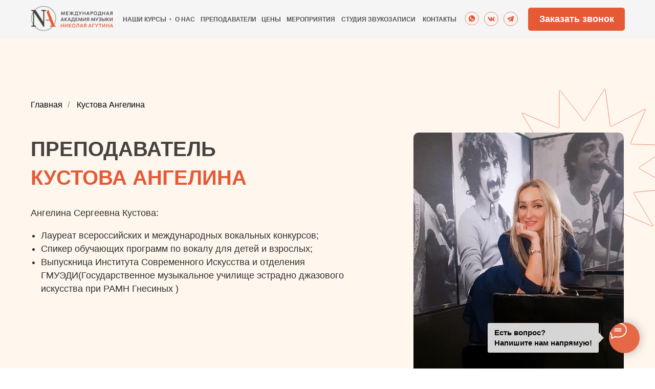

--- FILE ---
content_type: text/html; charset=UTF-8
request_url: https://agutin-academy.ru/coach/kystova
body_size: 40929
content:
<!DOCTYPE html> <html> <head> <meta charset="utf-8" /> <meta http-equiv="Content-Type" content="text/html; charset=utf-8" /> <meta name="viewport" content="width=device-width, initial-scale=1.0" /> <!--metatextblock--> <title>Преподаватель Кустова Ангелина- Международная Академия Музыки Николая Агутина</title> <meta property="og:url" content="https://agutin-academy.ru/coach/kystova" /> <meta property="og:title" content="Преподаватель Кустова Ангелина- Международная Академия Музыки Николая Агутина" /> <meta property="og:description" content="" /> <meta property="og:type" content="website" /> <link rel="canonical" href="https://agutin-academy.ru/coach/kystova"> <!--/metatextblock--> <meta name="format-detection" content="telephone=no" /> <meta http-equiv="x-dns-prefetch-control" content="on"> <link rel="dns-prefetch" href="https://ws.tildacdn.com"> <link rel="dns-prefetch" href="https://static.tildacdn.com"> <link rel="dns-prefetch" href="https://fonts.tildacdn.com"> <link rel="shortcut icon" href="https://static.tildacdn.com/tild6333-6132-4434-b237-343836333461/favicon_2.ico" type="image/x-icon" /> <!-- Assets --> <script src="https://neo.tildacdn.com/js/tilda-fallback-1.0.min.js" async charset="utf-8"></script> <link rel="stylesheet" href="https://static.tildacdn.com/css/tilda-grid-3.0.min.css" type="text/css" media="all" onerror="this.loaderr='y';"/> <link rel="stylesheet" href="https://static.tildacdn.com/ws/project5831485/tilda-blocks-page43801697.min.css?t=1768474350" type="text/css" media="all" onerror="this.loaderr='y';" /> <link rel="stylesheet" href="https://static.tildacdn.com/css/tilda-animation-2.0.min.css" type="text/css" media="all" onerror="this.loaderr='y';" /> <link rel="stylesheet" href="https://static.tildacdn.com/css/tilda-menu-widgeticons-1.0.min.css" type="text/css" media="all" onerror="this.loaderr='y';" /> <link rel="stylesheet" href="https://static.tildacdn.com/css/tilda-popup-1.1.min.css" type="text/css" media="print" onload="this.media='all';" onerror="this.loaderr='y';" /> <noscript><link rel="stylesheet" href="https://static.tildacdn.com/css/tilda-popup-1.1.min.css" type="text/css" media="all" /></noscript> <link rel="stylesheet" href="https://static.tildacdn.com/css/tilda-forms-1.0.min.css" type="text/css" media="all" onerror="this.loaderr='y';" /> <script type="text/javascript">TildaFonts=["167","168","169","170"];</script> <script type="text/javascript" src="https://static.tildacdn.com/js/tilda-fonts.min.js" charset="utf-8" onerror="this.loaderr='y';"></script> <script nomodule src="https://static.tildacdn.com/js/tilda-polyfill-1.0.min.js" charset="utf-8"></script> <script type="text/javascript">function t_onReady(func) {if(document.readyState!='loading') {func();} else {document.addEventListener('DOMContentLoaded',func);}}
function t_onFuncLoad(funcName,okFunc,time) {if(typeof window[funcName]==='function') {okFunc();} else {setTimeout(function() {t_onFuncLoad(funcName,okFunc,time);},(time||100));}}function t396_initialScale(t){var e=document.getElementById("rec"+t);if(e){var i=e.querySelector(".t396__artboard");if(i){window.tn_scale_initial_window_width||(window.tn_scale_initial_window_width=document.documentElement.clientWidth);var a=window.tn_scale_initial_window_width,r=[],n,l=i.getAttribute("data-artboard-screens");if(l){l=l.split(",");for(var o=0;o<l.length;o++)r[o]=parseInt(l[o],10)}else r=[320,480,640,960,1200];for(var o=0;o<r.length;o++){var d=r[o];a>=d&&(n=d)}var _="edit"===window.allrecords.getAttribute("data-tilda-mode"),c="center"===t396_getFieldValue(i,"valign",n,r),s="grid"===t396_getFieldValue(i,"upscale",n,r),w=t396_getFieldValue(i,"height_vh",n,r),g=t396_getFieldValue(i,"height",n,r),u=!!window.opr&&!!window.opr.addons||!!window.opera||-1!==navigator.userAgent.indexOf(" OPR/");if(!_&&c&&!s&&!w&&g&&!u){var h=parseFloat((a/n).toFixed(3)),f=[i,i.querySelector(".t396__carrier"),i.querySelector(".t396__filter")],v=Math.floor(parseInt(g,10)*h)+"px",p;i.style.setProperty("--initial-scale-height",v);for(var o=0;o<f.length;o++)f[o].style.setProperty("height","var(--initial-scale-height)");t396_scaleInitial__getElementsToScale(i).forEach((function(t){t.style.zoom=h}))}}}}function t396_scaleInitial__getElementsToScale(t){return t?Array.prototype.slice.call(t.children).filter((function(t){return t&&(t.classList.contains("t396__elem")||t.classList.contains("t396__group"))})):[]}function t396_getFieldValue(t,e,i,a){var r,n=a[a.length-1];if(!(r=i===n?t.getAttribute("data-artboard-"+e):t.getAttribute("data-artboard-"+e+"-res-"+i)))for(var l=0;l<a.length;l++){var o=a[l];if(!(o<=i)&&(r=o===n?t.getAttribute("data-artboard-"+e):t.getAttribute("data-artboard-"+e+"-res-"+o)))break}return r}window.TN_SCALE_INITIAL_VER="1.0",window.tn_scale_initial_window_width=null;</script> <script src="https://static.tildacdn.com/js/jquery-1.10.2.min.js" charset="utf-8" onerror="this.loaderr='y';"></script> <script src="https://static.tildacdn.com/js/tilda-scripts-3.0.min.js" charset="utf-8" defer onerror="this.loaderr='y';"></script> <script src="https://static.tildacdn.com/ws/project5831485/tilda-blocks-page43801697.min.js?t=1768474350" charset="utf-8" async onerror="this.loaderr='y';"></script> <script src="https://static.tildacdn.com/js/tilda-lazyload-1.0.min.js" charset="utf-8" async onerror="this.loaderr='y';"></script> <script src="https://static.tildacdn.com/js/tilda-animation-2.0.min.js" charset="utf-8" async onerror="this.loaderr='y';"></script> <script src="https://static.tildacdn.com/js/tilda-zero-1.1.min.js" charset="utf-8" async onerror="this.loaderr='y';"></script> <script src="https://static.tildacdn.com/js/tilda-paint-icons.min.js" charset="utf-8" async onerror="this.loaderr='y';"></script> <script src="https://static.tildacdn.com/js/tilda-menu-1.0.min.js" charset="utf-8" async onerror="this.loaderr='y';"></script> <script src="https://static.tildacdn.com/js/tilda-menu-widgeticons-1.0.min.js" charset="utf-8" async onerror="this.loaderr='y';"></script> <script src="https://static.tildacdn.com/js/tilda-submenublocks-1.0.min.js" charset="utf-8" async onerror="this.loaderr='y';"></script> <script src="https://static.tildacdn.com/js/tilda-popup-1.0.min.js" charset="utf-8" async onerror="this.loaderr='y';"></script> <script src="https://static.tildacdn.com/js/tilda-forms-1.0.min.js" charset="utf-8" async onerror="this.loaderr='y';"></script> <script src="https://static.tildacdn.com/js/tilda-zero-forms-1.0.min.js" charset="utf-8" async onerror="this.loaderr='y';"></script> <script src="https://static.tildacdn.com/js/tilda-zero-scale-1.0.min.js" charset="utf-8" async onerror="this.loaderr='y';"></script> <script src="https://static.tildacdn.com/js/tilda-skiplink-1.0.min.js" charset="utf-8" async onerror="this.loaderr='y';"></script> <script src="https://static.tildacdn.com/js/tilda-events-1.0.min.js" charset="utf-8" async onerror="this.loaderr='y';"></script> <!-- nominify begin --><!-- Top.Mail.Ru counter --> <script type="text/javascript">
var _tmr = window._tmr || (window._tmr = []);
_tmr.push({id: "3344704", type: "pageView", start: (new Date()).getTime()});
(function (d, w, id) {
  if (d.getElementById(id)) return;
  var ts = d.createElement("script"); ts.type = "text/javascript"; ts.async = true; ts.id = id;
  ts.src = "https://top-fwz1.mail.ru/js/code.js";
  var f = function () {var s = d.getElementsByTagName("script")[0]; s.parentNode.insertBefore(ts, s);};
  if (w.opera == "[object Opera]") { d.addEventListener("DOMContentLoaded", f, false); } else { f(); }
})(document, window, "tmr-code");
</script> <noscript><div><img src="https://top-fwz1.mail.ru/counter?id=3344704;js=na" style="position:absolute;left:-9999px;" alt="Top.Mail.Ru" /></div></noscript> <!-- /Top.Mail.Ru counter --><!-- nominify end --><script type="text/javascript">window.dataLayer=window.dataLayer||[];</script> <script type="text/javascript">(function() {if((/bot|google|yandex|baidu|bing|msn|duckduckbot|teoma|slurp|crawler|spider|robot|crawling|facebook/i.test(navigator.userAgent))===false&&typeof(sessionStorage)!='undefined'&&sessionStorage.getItem('visited')!=='y'&&document.visibilityState){var style=document.createElement('style');style.type='text/css';style.innerHTML='@media screen and (min-width: 980px) {.t-records {opacity: 0;}.t-records_animated {-webkit-transition: opacity ease-in-out .2s;-moz-transition: opacity ease-in-out .2s;-o-transition: opacity ease-in-out .2s;transition: opacity ease-in-out .2s;}.t-records.t-records_visible {opacity: 1;}}';document.getElementsByTagName('head')[0].appendChild(style);function t_setvisRecs(){var alr=document.querySelectorAll('.t-records');Array.prototype.forEach.call(alr,function(el) {el.classList.add("t-records_animated");});setTimeout(function() {Array.prototype.forEach.call(alr,function(el) {el.classList.add("t-records_visible");});sessionStorage.setItem("visited","y");},400);}
document.addEventListener('DOMContentLoaded',t_setvisRecs);}})();</script></head> <body class="t-body" style="margin:0;"> <!--allrecords--> <div id="allrecords" class="t-records" data-hook="blocks-collection-content-node" data-tilda-project-id="5831485" data-tilda-page-id="43801697" data-tilda-page-alias="coach/kystova" data-tilda-formskey="dd919c6541d52dc74cadbc0825831485" data-tilda-lazy="yes" data-tilda-root-zone="com" data-tilda-project-headcode="yes" data-tilda-project-country="RU"> <!--header--> <header id="t-header" class="t-records" data-hook="blocks-collection-content-node" data-tilda-project-id="5831485" data-tilda-page-id="29028184" data-tilda-page-alias="header" data-tilda-formskey="dd919c6541d52dc74cadbc0825831485" data-tilda-lazy="yes" data-tilda-root-zone="com" data-tilda-project-headcode="yes" data-tilda-project-country="RU"> <div id="rec816406765" class="r t-rec" style=" " data-animationappear="off" data-record-type="898"> <div
class="t898 t898_animate"> <div class="t898__btn"
style="bottom:30px;right:30px;left:inherit;"> <input type="checkbox" class="t898__btn_input" id="t898__btn_input_816406765" /> <label for="t898__btn_input_816406765" class="t898__btn_label" style="background:#e56947;"> <svg role="presentation" class="t898__icon t898__icon-write" width="35" height="32" viewBox="0 0 35 32" xmlns="http://www.w3.org/2000/svg"> <path d="M11.2667 12.6981H23.3667M11.2667 16.4717H23.3667M4.8104 23.5777C2.4311 21.1909 1 18.1215 1 14.7736C1 7.16679 8.38723 1 17.5 1C26.6128 1 34 7.16679 34 14.7736C34 22.3804 26.6128 28.5472 17.5 28.5472C15.6278 28.5472 13.8286 28.2868 12.1511 27.8072L12 27.7925L5.03333 31V23.8219L4.8104 23.5777Z" stroke="#ffffff" stroke-width="2" stroke-miterlimit="10" stroke-linecap="round" stroke-linejoin="round" fill="none" /> </svg> <svg role="presentation" xmlns="http://www.w3.org/2000/svg" width="16" height="16" class="t898__icon t898__icon-close" viewBox="0 0 23 23"> <g fillRule="evenodd"> <path d="M10.314 -3.686H12.314V26.314H10.314z" transform="rotate(-45 11.314 11.314)" /> <path d="M10.314 -3.686H12.314V26.314H10.314z" transform="rotate(45 11.314 11.314)" /> </g> </svg> </label> <span class="t898__btn-text t-name t-name_xs">
Есть вопрос? <br />Напишите нам напрямую!
</span> <div class="t898__animated-circle" style="border-color:#e56947;"></div> <!-- new soclinks --> <a href="https://t.me/agutinacademy" class="t898__icon t898__icon-telegram_wrapper t898__icon_link" target="_blank" rel="nofollow noopener noreferrer"><span class="t898__btn-text t-name t-name_xs">Telegram</span><div class="t898__svg__wrapper"><div class="t898__svg__bg"></div><svg class="t-sociallinks__svg" role="presentation" width=50px height=50px viewBox="0 0 100 100" fill="none"
xmlns="http://www.w3.org/2000/svg"> <path fill-rule="evenodd" clip-rule="evenodd"
d="M50 100c27.614 0 50-22.386 50-50S77.614 0 50 0 0 22.386 0 50s22.386 50 50 50Zm21.977-68.056c.386-4.38-4.24-2.576-4.24-2.576-3.415 1.414-6.937 2.85-10.497 4.302-11.04 4.503-22.444 9.155-32.159 13.734-5.268 1.932-2.184 3.864-2.184 3.864l8.351 2.577c3.855 1.16 5.91-.129 5.91-.129l17.988-12.238c6.424-4.38 4.882-.773 3.34.773l-13.49 12.882c-2.056 1.804-1.028 3.35-.129 4.123 2.55 2.249 8.82 6.364 11.557 8.16.712.467 1.185.778 1.292.858.642.515 4.111 2.834 6.424 2.319 2.313-.516 2.57-3.479 2.57-3.479l3.083-20.226c.462-3.511.993-6.886 1.417-9.582.4-2.546.705-4.485.767-5.362Z"
fill="#1d98dc" /> </svg></div></a> <a href="tel:79165180808" class="t898__icon t898__icon-phone_wrapper t898__icon_link" target="_blank" rel="nofollow noopener noreferrer"><span class="t898__btn-text t-name t-name_xs">Phone</span><div class="t898__svg__wrapper"><div class="t898__svg__bg"></div><svg class="t-sociallinks__svg" role="presentation" width=50px height=50px viewBox="0 0 100 100" fill="none"
xmlns="http://www.w3.org/2000/svg"> <path fill-rule="evenodd" clip-rule="evenodd"
d="M50 100C77.6142 100 100 77.6142 100 50C100 22.3858 77.6142 0 50 0C22.3858 0 0 22.3858 0 50C0 77.6142 22.3858 100 50 100ZM50.0089 29H51.618C56.4915 29.0061 61.1633 30.9461 64.6073 34.3938C68.0512 37.8415 69.9856 42.5151 69.9856 47.3879V48.9968C69.9338 49.5699 69.6689 50.1027 69.2433 50.49C68.8177 50.8772 68.2623 51.0908 67.6868 51.0884H67.5029C66.8966 51.0358 66.3359 50.745 65.9437 50.2796C65.5516 49.8143 65.36 49.2124 65.4109 48.6061V47.3879C65.4109 43.7303 63.9578 40.2225 61.3711 37.6362C58.7844 35.0499 55.2761 33.597 51.618 33.597H50.3997C49.79 33.6488 49.1847 33.4563 48.7169 33.0619C48.2492 32.6675 47.9573 32.1035 47.9054 31.4939C47.8536 30.8843 48.0461 30.279 48.4406 29.8114C48.835 29.3437 49.3992 29.0518 50.0089 29ZM56.889 49.0132C56.4579 48.5821 56.2157 47.9975 56.2157 47.3879C56.2157 46.1687 55.7313 44.9994 54.869 44.1373C54.0068 43.2752 52.8374 42.7909 51.618 42.7909C51.0083 42.7909 50.4236 42.5488 49.9925 42.1177C49.5614 41.6867 49.3192 41.102 49.3192 40.4924C49.3192 39.8828 49.5614 39.2982 49.9925 38.8672C50.4236 38.4361 51.0083 38.1939 51.618 38.1939C54.0568 38.1939 56.3956 39.1626 58.1201 40.8868C59.8445 42.611 60.8133 44.9495 60.8133 47.3879C60.8133 47.9975 60.5711 48.5821 60.14 49.0132C59.7089 49.4442 59.1242 49.6864 58.5145 49.6864C57.9048 49.6864 57.3201 49.4442 56.889 49.0132ZM66.4011 69.0663L66.401 69.0846C66.3999 69.5725 66.2967 70.0547 66.0981 70.5003C65.8998 70.9451 65.611 71.3435 65.2499 71.67C64.8674 72.0182 64.4123 72.2771 63.9176 72.428C63.4516 72.5702 62.9613 72.6132 62.4782 72.5546C58.2475 72.53 53.4102 70.5344 49.1802 68.1761C44.8871 65.7827 41.0444 62.915 38.8019 60.9903L38.7681 60.9613L38.7367 60.9299C32.3303 54.5198 28.2175 46.1735 27.0362 37.186C26.9623 36.6765 27.0018 36.157 27.1519 35.6645C27.3027 35.1695 27.5615 34.7142 27.9094 34.3314C28.2397 33.9658 28.6436 33.6742 29.0944 33.4757C29.5447 33.2775 30.0316 33.1766 30.5234 33.1796H37.4967C38.299 33.1636 39.0826 33.4244 39.7156 33.9184C40.3527 34.4156 40.7979 35.1184 40.9754 35.9071L41.0038 36.0335V36.1631C41.0038 36.4901 41.0787 36.795 41.1847 37.2268C41.2275 37.4012 41.2755 37.5965 41.3256 37.8221L41.326 37.8238C41.583 38.9896 41.925 40.1351 42.3491 41.251L42.7322 42.259L38.4899 44.26L38.4846 44.2625C38.204 44.3914 37.986 44.6263 37.8784 44.9157L37.8716 44.934L37.8642 44.952C37.7476 45.236 37.7476 45.5545 37.8642 45.8385L37.9144 45.9608L37.9359 46.0912C38.0802 46.9648 38.5603 48.0981 39.4062 49.4169C40.243 50.7215 41.3964 52.1437 42.808 53.5872C45.6206 56.4634 49.3981 59.3625 53.5798 61.5387C53.8533 61.6395 54.1552 61.6343 54.4257 61.5231L54.4437 61.5157L54.462 61.5089C54.7501 61.4016 54.9842 61.1848 55.1133 60.9057L55.1148 60.9023L57.0232 56.6591L58.0397 57.03C59.1934 57.4509 60.3737 57.7947 61.5729 58.0592L61.5785 58.0605L61.5841 58.0618C62.152 58.1929 62.7727 58.3042 63.3802 58.3942L63.4231 58.4006L63.4654 58.4101C64.2537 58.5877 64.956 59.0332 65.453 59.6706C65.9429 60.2991 66.2033 61.0758 66.1916 61.8721L66.4011 69.0663Z"
fill="#000" /> </svg></div></a> <a href="https://wa.me/79165180808?text=%D0%94%D0%BE%D0%B1%D1%80%D1%8B%D0%B9%20%D0%B4%D0%B5%D0%BD%D1%8C%21" class="t898__icon t898__icon-whatsapp_wrapper t898__icon_link" target="_blank" rel="nofollow noopener noreferrer"><span class="t898__btn-text t-name t-name_xs">WhatsApp</span><div class="t898__svg__wrapper"><div class="t898__svg__bg"></div><svg role="presentation" width="50" height="50" fill="none" xmlns="http://www.w3.org/2000/svg"><path d="M25 50a25 25 0 100-50 25 25 0 000 50z" fill="#fff" /><path d="M26.1 12a12.1 12.1 0 00-10.25 18.53l.29.46-1.22 4.46 4.57-1.2.45.27a12.1 12.1 0 106.16-22.51V12zm6.79 17.22c-.3.85-1.72 1.62-2.41 1.72-.62.1-1.4.14-2.25-.14-.7-.22-1.37-.47-2.03-.77-3.59-1.57-5.93-5.24-6.1-5.48-.19-.24-1.47-1.97-1.47-3.76 0-1.79.93-2.67 1.25-3.03.33-.37.72-.46.96-.46.23 0 .47 0 .68.02.22 0 .52-.09.8.62l1.1 2.7c.1.18.16.4.04.64s-.18.39-.36.6c-.18.21-.38.47-.54.64-.18.18-.36.38-.15.74.2.36.92 1.55 1.98 2.52 1.37 1.23 2.52 1.62 2.88 1.8.35.18.56.15.77-.1.2-.23.9-1.05 1.13-1.42.24-.36.48-.3.8-.18.33.12 2.09 1 2.44 1.18.36.19.6.28.69.43.09.15.09.88-.21 1.73z" fill="#27D061" /><path d="M25 0a25 25 0 100 50 25 25 0 000-50zm1.03 38.37c-2.42 0-4.8-.6-6.9-1.76l-7.67 2 2.05-7.45a14.3 14.3 0 01-1.93-7.2c0-7.92 6.49-14.38 14.45-14.38a14.4 14.4 0 110 28.79z" fill="#27D061" /></svg></div></a> <!-- /new soclinks --> <!-- old soclinks --> <!-- old soclinks --> </div> </div> <style>#rec816406765 .t898__btn-text{background:#fcfcfc;}#rec816406765 .t898__btn-text::after{border-left-color:#fcfcfc;border-right-color:transparent;}#rec816406765 .t898__btn-text{color:#0c0c0c;}</style> <script type="text/javascript">t_onReady(function() {t_onFuncLoad('t898_init',function() {t898_init('816406765');});});</script> </div> <div id="rec614828713" class="r t-rec t-rec_pt_0 t-rec_pb_0 t-screenmax-640px" style="padding-top:0px;padding-bottom:0px; " data-animationappear="off" data-record-type="450" data-screen-max="640px"> <!-- t450 --> <div id="nav614828713marker"></div> <div class="t450__overlay"> <div class="t450__overlay_bg"
style=" "> </div> </div> <div id="nav614828713" class="t450 " data-tooltip-hook="#menuopen"
style="background-color: #ffffff;"> <button type="button"
class="t450__close-button t450__close t450_opened "
style="background-color: #ffffff;" aria-label="Close menu"> <div class="t450__close_icon" style="color:#333333;"> <span></span> <span></span> <span></span> <span></span> </div> </button> <div class="t450__container t-align_left"> <div class="t450__top"> <div class="t450__logowrapper"> <a href="/"> <img class="t450__logoimg"
src="https://static.tildacdn.com/tild3430-6630-4234-a133-356563633330/Group_513745.png"
imgfield="img"
style="max-width: 200px;" alt="Sitename"> </a> </div> <nav class="t450__menu"> <ul role="list" class="t450__list t-menu__list"> <li class="t450__list_item"> <a class="t-menu__link-item "
href="#submenu:more" data-menu-submenu-hook="" data-menu-item-number="1">
Наши курсы
</a> </li> <li class="t450__list_item"> <a class="t-menu__link-item "
href="/about" data-menu-submenu-hook="" data-menu-item-number="2">
О нас
</a> </li> <li class="t450__list_item"> <a class="t-menu__link-item "
href="/coach" data-menu-submenu-hook="" data-menu-item-number="3">
Преподаватели
</a> </li> <li class="t450__list_item"> <a class="t-menu__link-item "
href="/price" data-menu-submenu-hook="" data-menu-item-number="4">
Цены
</a> </li> <li class="t450__list_item"> <a class="t-menu__link-item "
href="/meropriyatiya" data-menu-submenu-hook="" data-menu-item-number="5">
Мероприятия
</a> </li> <li class="t450__list_item"> <a class="t-menu__link-item "
href="/blog" data-menu-submenu-hook="" data-menu-item-number="6">
Блог
</a> </li> <li class="t450__list_item"> <a class="t-menu__link-item "
href="/contacts" data-menu-submenu-hook="" data-menu-item-number="7">
Контакты
</a> </li> <li class="t450__list_item"> <a class="t-menu__link-item "
href="/#zvukozapis" data-menu-submenu-hook="" data-menu-item-number="8">
Студия звукозаписи
</a> </li> <li class="t450__list_item"> <a class="t-menu__link-item "
href="https://golosa-mira.ru/" data-menu-submenu-hook="" data-menu-item-number="9">
Фест-форум «Голоса Мира»
</a> </li> </ul> </nav> </div> <div class="t450__rightside"> <div class="t450__rightcontainer"> <div class="t450__right_descr t-descr t-descr_xs" field="descr">I am ready for a long road flight for work with a week- or months-long projects.</div> <div class="t450__right_social_links"> <div class="t-sociallinks"> <ul role="list" class="t-sociallinks__wrapper" aria-label="Соц. сети"> <!-- new soclinks --><li class="t-sociallinks__item t-sociallinks__item_vk"><a href="https://vk.com/agutin.academy" target="_blank" rel="nofollow" aria-label="vk" style="width: 30px; height: 30px;"><svg class="t-sociallinks__svg" role="presentation" width=30px height=30px viewBox="0 0 100 100" fill="none"
xmlns="http://www.w3.org/2000/svg"> <path fill-rule="evenodd" clip-rule="evenodd"
d="M50 100c27.614 0 50-22.386 50-50S77.614 0 50 0 0 22.386 0 50s22.386 50 50 50ZM25 34c.406 19.488 10.15 31.2 27.233 31.2h.968V54.05c6.278.625 11.024 5.216 12.93 11.15H75c-2.436-8.87-8.838-13.773-12.836-15.647C66.162 47.242 71.783 41.62 73.126 34h-8.058c-1.749 6.184-6.932 11.805-11.867 12.336V34h-8.057v21.611C40.147 54.362 33.838 48.304 33.556 34H25Z"
fill="#e55935" /> </svg></a></li>&nbsp;<li class="t-sociallinks__item t-sociallinks__item_telegram"><a href="https://t.me/agutinacademy" target="_blank" rel="nofollow" aria-label="telegram" style="width: 30px; height: 30px;"><svg class="t-sociallinks__svg" role="presentation" width=30px height=30px viewBox="0 0 100 100" fill="none"
xmlns="http://www.w3.org/2000/svg"> <path fill-rule="evenodd" clip-rule="evenodd"
d="M50 100c27.614 0 50-22.386 50-50S77.614 0 50 0 0 22.386 0 50s22.386 50 50 50Zm21.977-68.056c.386-4.38-4.24-2.576-4.24-2.576-3.415 1.414-6.937 2.85-10.497 4.302-11.04 4.503-22.444 9.155-32.159 13.734-5.268 1.932-2.184 3.864-2.184 3.864l8.351 2.577c3.855 1.16 5.91-.129 5.91-.129l17.988-12.238c6.424-4.38 4.882-.773 3.34.773l-13.49 12.882c-2.056 1.804-1.028 3.35-.129 4.123 2.55 2.249 8.82 6.364 11.557 8.16.712.467 1.185.778 1.292.858.642.515 4.111 2.834 6.424 2.319 2.313-.516 2.57-3.479 2.57-3.479l3.083-20.226c.462-3.511.993-6.886 1.417-9.582.4-2.546.705-4.485.767-5.362Z"
fill="#e55935" /> </svg></a></li>&nbsp;<li class="t-sociallinks__item t-sociallinks__item_whatsapp"><a href="https://api.whatsapp.com/send?phone=79165180808&amp;text=" target="_blank" rel="nofollow" aria-label="whatsapp" style="width: 30px; height: 30px;"><svg class="t-sociallinks__svg" role="presentation" width=30px height=30px viewBox="0 0 100 100" fill="none"
xmlns="http://www.w3.org/2000/svg"> <path fill-rule="evenodd" clip-rule="evenodd"
d="M50 100C77.6142 100 100 77.6142 100 50C100 22.3858 77.6142 0 50 0C22.3858 0 0 22.3858 0 50C0 77.6142 22.3858 100 50 100ZM69.7626 28.9928C64.6172 23.841 57.7739 21.0027 50.4832 21C35.4616 21 23.2346 33.2252 23.2292 48.2522C23.2274 53.0557 24.4823 57.7446 26.8668 61.8769L23 76L37.4477 72.2105C41.4282 74.3822 45.9107 75.5262 50.4714 75.528H50.4823C65.5029 75.528 77.7299 63.301 77.7363 48.2749C77.7408 40.9915 74.9089 34.1446 69.7626 28.9928ZM62.9086 53.9588C62.2274 53.6178 58.8799 51.9708 58.2551 51.7435C57.6313 51.5161 57.1766 51.4024 56.7228 52.0845C56.269 52.7666 54.964 54.2998 54.5666 54.7545C54.1692 55.2092 53.7718 55.2656 53.0915 54.9246C52.9802 54.8688 52.8283 54.803 52.6409 54.7217C51.6819 54.3057 49.7905 53.4855 47.6151 51.5443C45.5907 49.7382 44.2239 47.5084 43.8265 46.8272C43.4291 46.1452 43.7837 45.7769 44.1248 45.4376C44.3292 45.2338 44.564 44.9478 44.7987 44.662C44.9157 44.5194 45.0328 44.3768 45.146 44.2445C45.4345 43.9075 45.56 43.6516 45.7302 43.3049C45.7607 43.2427 45.7926 43.1776 45.8272 43.1087C46.0545 42.654 45.9409 42.2565 45.7708 41.9155C45.6572 41.6877 45.0118 40.1167 44.4265 38.6923C44.1355 37.984 43.8594 37.3119 43.671 36.8592C43.1828 35.687 42.6883 35.69 42.2913 35.6924C42.2386 35.6928 42.1876 35.6931 42.1386 35.6906C41.7421 35.6706 41.2874 35.667 40.8336 35.667C40.3798 35.667 39.6423 35.837 39.0175 36.5191C38.9773 36.5631 38.9323 36.6111 38.8834 36.6633C38.1738 37.4209 36.634 39.0648 36.634 42.2002C36.634 45.544 39.062 48.7748 39.4124 49.2411L39.415 49.2444C39.4371 49.274 39.4767 49.3309 39.5333 49.4121C40.3462 50.5782 44.6615 56.7691 51.0481 59.5271C52.6732 60.2291 53.9409 60.6475 54.9303 60.9612C56.5618 61.4796 58.046 61.4068 59.22 61.2313C60.5286 61.0358 63.2487 59.5844 63.8161 57.9938C64.3836 56.4033 64.3836 55.0392 64.2136 54.7554C64.0764 54.5258 63.7545 54.3701 63.2776 54.1395C63.1633 54.0843 63.0401 54.0247 62.9086 53.9588Z"
fill="#e55935" /> </svg></a></li><!-- /new soclinks --> </ul> </div> </div> <div class="t450__right_buttons"> <div class="t450__right_buttons_wrap"> <div class="t450__right_buttons_but "> <a
class="t-btn t-btnflex t-btnflex_type_button t-btnflex_sm"
href="#popup:callback"><span class="t-btnflex__text">Заказать звонок</span> <style>#rec614828713 .t-btnflex.t-btnflex_type_button {color:#ffffff;background-color:#e55935;--border-width:0px;border-style:none !important;border-radius:5px;box-shadow:none !important;transition-duration:0.2s;transition-property:background-color,color,border-color,box-shadow,opacity,transform,gap;transition-timing-function:ease-in-out;}@media (hover:hover) {#rec614828713 .t-btnflex.t-btnflex_type_button:not(.t-animate_no-hover):hover {background-color:#f5673f !important;}#rec614828713 .t-btnflex.t-btnflex_type_button:not(.t-animate_no-hover):focus-visible {background-color:#f5673f !important;}}</style></a> </div> </div> </div> </div> </div> </div> </div> <script>t_onReady(function() {var rec=document.querySelector('#rec614828713');if(!rec) return;rec.setAttribute('data-animationappear','off');rec.style.opacity=1;t_onFuncLoad('t450_initMenu',function() {t450_initMenu('614828713');});});</script> <style>#rec614828713 .t-menu__link-item{-webkit-transition:color 0.3s ease-in-out,opacity 0.3s ease-in-out;transition:color 0.3s ease-in-out,opacity 0.3s ease-in-out;}#rec614828713 .t-menu__link-item.t-active:not(.t978__menu-link){color:#e55935 !important;}@supports (overflow:-webkit-marquee) and (justify-content:inherit){#rec614828713 .t-menu__link-item,#rec614828713 .t-menu__link-item.t-active{opacity:1 !important;}}</style> <style> #rec614828713 a.t-menusub__link-item{font-size:12px;color:#545454;text-transform:uppercase;}</style> <style> #rec614828713 .t450__logo{font-size:18px;color:#000000;font-weight:500;text-transform:uppercase;letter-spacing:2px;}</style> <style> #rec614828713 .t450__logowrapper a{font-size:18px;color:#000000;font-weight:500;text-transform:uppercase;letter-spacing:2px;}#rec614828713 a.t-menu__link-item{font-size:15px;color:#333333;font-weight:600;text-transform:uppercase;}</style> <style> #rec614828713 .t450__right_langs_lang a{color:#333333;font-weight:600;text-transform:uppercase;}</style> </div> <div id="rec614828782" class="r t-rec" style=" " data-animationappear="off" data-record-type="396"> <!-- T396 --> <style>#rec614828782 .t396__artboard {height:75px;background-color:#f5f5f5;}#rec614828782 .t396__filter {height:75px;}#rec614828782 .t396__carrier{height:75px;background-position:center center;background-attachment:scroll;background-size:cover;background-repeat:no-repeat;}@media screen and (max-width:1199px) {#rec614828782 .t396__artboard,#rec614828782 .t396__filter,#rec614828782 .t396__carrier {}#rec614828782 .t396__filter {}#rec614828782 .t396__carrier {background-attachment:scroll;}}@media screen and (max-width:959px) {#rec614828782 .t396__artboard,#rec614828782 .t396__filter,#rec614828782 .t396__carrier {}#rec614828782 .t396__filter {}#rec614828782 .t396__carrier {background-attachment:scroll;}}@media screen and (max-width:639px) {#rec614828782 .t396__artboard,#rec614828782 .t396__filter,#rec614828782 .t396__carrier {}#rec614828782 .t396__filter {}#rec614828782 .t396__carrier {background-attachment:scroll;}}@media screen and (max-width:479px) {#rec614828782 .t396__artboard,#rec614828782 .t396__filter,#rec614828782 .t396__carrier {height:65px;}#rec614828782 .t396__filter {}#rec614828782 .t396__carrier {background-attachment:scroll;}}#rec614828782 .tn-elem[data-elem-id="1657809536748"]{color:#545454;text-align:center;z-index:3;top:28px;;left:calc(50% - 600px + 299px);;width:45px;height:20px;}#rec614828782 .tn-elem[data-elem-id="1657809536748"] .tn-atom{color:#545454;font-size:12px;font-family:'Circe',Arial,sans-serif;font-weight:600;text-transform:uppercase;border-radius:0px 0px 0px 0px;background-position:center center;--t396-speedhover:0.2s;transition:background-color var(--t396-speedhover,0s) ease-in-out,color var(--t396-speedhover,0s) ease-in-out,border-color var(--t396-speedhover,0s) ease-in-out,box-shadow var(--t396-shadowshoverspeed,0.2s) ease-in-out;position:relative;z-index:1;background-color:var(--t396-bgcolor-color,transparent);background-image:var(--t396-bgcolor-image,none);-webkit-box-pack:center;-ms-flex-pack:center;justify-content:center;}#rec614828782 .tn-elem[data-elem-id="1657809536748"] .tn-atom::after{content:'';position:absolute;width:100%;height:100%;left:0;top:0;box-sizing:border-box;background-origin:border-box;background-clip:border-box;pointer-events:none;transition:opacity var(--t396-speedhover,0s) ease-in-out;;z-index:-1;opacity:0;background-color:var(--t396-bgcolor-hover-color,var(--t396-bgcolor-color,transparent));background-image:var(--t396-bgcolor-hover-image,var(--t396-bgcolor-image,none));}#rec614828782 .tn-elem[data-elem-id="1657809536748"] .tn-atom .tn-atom__button-text{transition:color var(--t396-speedhover,0s) ease-in-out;color:#545454;}#rec614828782 .tn-elem[data-elem-id="1657809536748"] .tn-atom .tn-atom__button-border::before{display:none;}#rec614828782 .tn-elem[data-elem-id="1657809536748"] .tn-atom .tn-atom__button-border::after{display:none;}@media (hover),(min-width:0\0){#rec614828782 .tn-elem[data-elem-id="1657809536748"] .tn-atom:hover::after{opacity:1;}}@media (hover),(min-width:0\0){#rec614828782 .tn-elem[data-elem-id="1657809536748"] .tn-atom:hover{color:#e55935;}#rec614828782 .tn-elem[data-elem-id="1657809536748"] .tn-atom:hover .tn-atom__button-text{color:#e55935;}}@media screen and (max-width:1199px){#rec614828782 .tn-elem[data-elem-id="1657809536748"]{top:28px;;left:calc(50% - 480px + 289px);;width:px;}#rec614828782 .tn-elem[data-elem-id="1657809536748"] .tn-atom{white-space:normal;font-size:11px;background-size:cover;}#rec614828782 .tn-elem[data-elem-id="1657809536748"] .tn-atom .tn-atom__button-text{overflow:visible;}#rec614828782 .tn-elem[data-elem-id="1657809536748"] .tn-atom .tn-atom__button-border::before{display:none;}#rec614828782 .tn-elem[data-elem-id="1657809536748"] .tn-atom .tn-atom__button-border::after{display:none;}}@media screen and (max-width:959px){#rec614828782 .tn-elem[data-elem-id="1657809536748"]{top:-105px;;left:calc(50% - 320px + 136px);;width:px;}#rec614828782 .tn-elem[data-elem-id="1657809536748"] .tn-atom{white-space:normal;background-size:cover;}#rec614828782 .tn-elem[data-elem-id="1657809536748"] .tn-atom .tn-atom__button-text{overflow:visible;}#rec614828782 .tn-elem[data-elem-id="1657809536748"] .tn-atom .tn-atom__button-border::before{display:none;}#rec614828782 .tn-elem[data-elem-id="1657809536748"] .tn-atom .tn-atom__button-border::after{display:none;}}@media screen and (max-width:639px){#rec614828782 .tn-elem[data-elem-id="1657809536748"] .tn-atom{white-space:normal;background-size:cover;}#rec614828782 .tn-elem[data-elem-id="1657809536748"] .tn-atom .tn-atom__button-text{overflow:visible;}#rec614828782 .tn-elem[data-elem-id="1657809536748"] .tn-atom .tn-atom__button-border::before{display:none;}#rec614828782 .tn-elem[data-elem-id="1657809536748"] .tn-atom .tn-atom__button-border::after{display:none;}}@media screen and (max-width:479px){#rec614828782 .tn-elem[data-elem-id="1657809536748"] .tn-atom{white-space:normal;background-size:cover;}#rec614828782 .tn-elem[data-elem-id="1657809536748"] .tn-atom .tn-atom__button-text{overflow:visible;}#rec614828782 .tn-elem[data-elem-id="1657809536748"] .tn-atom .tn-atom__button-border::before{display:none;}#rec614828782 .tn-elem[data-elem-id="1657809536748"] .tn-atom .tn-atom__button-border::after{display:none;}}#rec614828782 .tn-elem[data-elem-id="1657809536751"]{color:#545454;text-align:center;z-index:4;top:28px;;left:calc(50% - 600px + 197px);;width:97px;height:20px;}#rec614828782 .tn-elem[data-elem-id="1657809536751"] .tn-atom{color:#545454;font-size:12px;font-family:'Circe',Arial,sans-serif;font-weight:600;text-transform:uppercase;border-radius:0px 0px 0px 0px;background-position:center center;--t396-speedhover:0.2s;transition:background-color var(--t396-speedhover,0s) ease-in-out,color var(--t396-speedhover,0s) ease-in-out,border-color var(--t396-speedhover,0s) ease-in-out,box-shadow var(--t396-shadowshoverspeed,0.2s) ease-in-out;position:relative;z-index:1;background-color:var(--t396-bgcolor-color,transparent);background-image:var(--t396-bgcolor-image,none);-webkit-box-pack:center;-ms-flex-pack:center;justify-content:center;}#rec614828782 .tn-elem[data-elem-id="1657809536751"] .tn-atom::after{content:'';position:absolute;width:100%;height:100%;left:0;top:0;box-sizing:border-box;background-origin:border-box;background-clip:border-box;pointer-events:none;transition:opacity var(--t396-speedhover,0s) ease-in-out;;z-index:-1;opacity:0;background-color:var(--t396-bgcolor-hover-color,var(--t396-bgcolor-color,transparent));background-image:var(--t396-bgcolor-hover-image,var(--t396-bgcolor-image,none));}#rec614828782 .tn-elem[data-elem-id="1657809536751"] .tn-atom .tn-atom__button-text{transition:color var(--t396-speedhover,0s) ease-in-out;color:#545454;}#rec614828782 .tn-elem[data-elem-id="1657809536751"] .tn-atom .tn-atom__button-border::before{display:none;}#rec614828782 .tn-elem[data-elem-id="1657809536751"] .tn-atom .tn-atom__button-border::after{display:none;}@media (hover),(min-width:0\0){#rec614828782 .tn-elem[data-elem-id="1657809536751"] .tn-atom:hover::after{opacity:1;}}@media (hover),(min-width:0\0){#rec614828782 .tn-elem[data-elem-id="1657809536751"] .tn-atom:hover{color:#e55935;}#rec614828782 .tn-elem[data-elem-id="1657809536751"] .tn-atom:hover .tn-atom__button-text{color:#e55935;}}@media screen and (max-width:1199px){#rec614828782 .tn-elem[data-elem-id="1657809536751"]{top:28px;;left:calc(50% - 480px + 198px);;width:86px;}#rec614828782 .tn-elem[data-elem-id="1657809536751"] .tn-atom{white-space:normal;font-size:11px;background-size:cover;}#rec614828782 .tn-elem[data-elem-id="1657809536751"] .tn-atom .tn-atom__button-text{overflow:visible;}#rec614828782 .tn-elem[data-elem-id="1657809536751"] .tn-atom .tn-atom__button-border::before{display:none;}#rec614828782 .tn-elem[data-elem-id="1657809536751"] .tn-atom .tn-atom__button-border::after{display:none;}}@media screen and (max-width:959px){#rec614828782 .tn-elem[data-elem-id="1657809536751"]{top:-105px;;left:calc(50% - 320px + 25px);;width:px;}#rec614828782 .tn-elem[data-elem-id="1657809536751"] .tn-atom{white-space:normal;background-size:cover;}#rec614828782 .tn-elem[data-elem-id="1657809536751"] .tn-atom .tn-atom__button-text{overflow:visible;}#rec614828782 .tn-elem[data-elem-id="1657809536751"] .tn-atom .tn-atom__button-border::before{display:none;}#rec614828782 .tn-elem[data-elem-id="1657809536751"] .tn-atom .tn-atom__button-border::after{display:none;}}@media screen and (max-width:639px){#rec614828782 .tn-elem[data-elem-id="1657809536751"] .tn-atom{white-space:normal;background-size:cover;}#rec614828782 .tn-elem[data-elem-id="1657809536751"] .tn-atom .tn-atom__button-text{overflow:visible;}#rec614828782 .tn-elem[data-elem-id="1657809536751"] .tn-atom .tn-atom__button-border::before{display:none;}#rec614828782 .tn-elem[data-elem-id="1657809536751"] .tn-atom .tn-atom__button-border::after{display:none;}}@media screen and (max-width:479px){#rec614828782 .tn-elem[data-elem-id="1657809536751"] .tn-atom{white-space:normal;background-size:cover;}#rec614828782 .tn-elem[data-elem-id="1657809536751"] .tn-atom .tn-atom__button-text{overflow:visible;}#rec614828782 .tn-elem[data-elem-id="1657809536751"] .tn-atom .tn-atom__button-border::before{display:none;}#rec614828782 .tn-elem[data-elem-id="1657809536751"] .tn-atom .tn-atom__button-border::after{display:none;}}#rec614828782 .tn-elem[data-elem-id="1657809536754"]{color:#545454;text-align:center;z-index:5;top:28px;;left:calc(50% - 600px + 349px);;width:115px;height:20px;}#rec614828782 .tn-elem[data-elem-id="1657809536754"] .tn-atom{color:#545454;font-size:12px;font-family:'Circe',Arial,sans-serif;font-weight:600;text-transform:uppercase;border-radius:0px 0px 0px 0px;background-position:center center;--t396-speedhover:0.2s;transition:background-color var(--t396-speedhover,0s) ease-in-out,color var(--t396-speedhover,0s) ease-in-out,border-color var(--t396-speedhover,0s) ease-in-out,box-shadow var(--t396-shadowshoverspeed,0.2s) ease-in-out;position:relative;z-index:1;background-color:var(--t396-bgcolor-color,transparent);background-image:var(--t396-bgcolor-image,none);-webkit-box-pack:center;-ms-flex-pack:center;justify-content:center;}#rec614828782 .tn-elem[data-elem-id="1657809536754"] .tn-atom::after{content:'';position:absolute;width:100%;height:100%;left:0;top:0;box-sizing:border-box;background-origin:border-box;background-clip:border-box;pointer-events:none;transition:opacity var(--t396-speedhover,0s) ease-in-out;;z-index:-1;opacity:0;background-color:var(--t396-bgcolor-hover-color,var(--t396-bgcolor-color,transparent));background-image:var(--t396-bgcolor-hover-image,var(--t396-bgcolor-image,none));}#rec614828782 .tn-elem[data-elem-id="1657809536754"] .tn-atom .tn-atom__button-text{transition:color var(--t396-speedhover,0s) ease-in-out;color:#545454;}#rec614828782 .tn-elem[data-elem-id="1657809536754"] .tn-atom .tn-atom__button-border::before{display:none;}#rec614828782 .tn-elem[data-elem-id="1657809536754"] .tn-atom .tn-atom__button-border::after{display:none;}@media (hover),(min-width:0\0){#rec614828782 .tn-elem[data-elem-id="1657809536754"] .tn-atom:hover::after{opacity:1;}}@media (hover),(min-width:0\0){#rec614828782 .tn-elem[data-elem-id="1657809536754"] .tn-atom:hover{color:#e55935;}#rec614828782 .tn-elem[data-elem-id="1657809536754"] .tn-atom:hover .tn-atom__button-text{color:#e55935;}}@media screen and (max-width:1199px){#rec614828782 .tn-elem[data-elem-id="1657809536754"]{top:28px;;left:calc(50% - 480px + 339px);;width:113px;}#rec614828782 .tn-elem[data-elem-id="1657809536754"] .tn-atom{white-space:normal;font-size:11px;background-size:cover;}#rec614828782 .tn-elem[data-elem-id="1657809536754"] .tn-atom .tn-atom__button-text{overflow:visible;}#rec614828782 .tn-elem[data-elem-id="1657809536754"] .tn-atom .tn-atom__button-border::before{display:none;}#rec614828782 .tn-elem[data-elem-id="1657809536754"] .tn-atom .tn-atom__button-border::after{display:none;}}@media screen and (max-width:959px){#rec614828782 .tn-elem[data-elem-id="1657809536754"]{top:-105px;;left:calc(50% - 320px + 200px);;width:px;}#rec614828782 .tn-elem[data-elem-id="1657809536754"] .tn-atom{white-space:normal;background-size:cover;}#rec614828782 .tn-elem[data-elem-id="1657809536754"] .tn-atom .tn-atom__button-text{overflow:visible;}#rec614828782 .tn-elem[data-elem-id="1657809536754"] .tn-atom .tn-atom__button-border::before{display:none;}#rec614828782 .tn-elem[data-elem-id="1657809536754"] .tn-atom .tn-atom__button-border::after{display:none;}}@media screen and (max-width:639px){#rec614828782 .tn-elem[data-elem-id="1657809536754"] .tn-atom{white-space:normal;background-size:cover;}#rec614828782 .tn-elem[data-elem-id="1657809536754"] .tn-atom .tn-atom__button-text{overflow:visible;}#rec614828782 .tn-elem[data-elem-id="1657809536754"] .tn-atom .tn-atom__button-border::before{display:none;}#rec614828782 .tn-elem[data-elem-id="1657809536754"] .tn-atom .tn-atom__button-border::after{display:none;}}@media screen and (max-width:479px){#rec614828782 .tn-elem[data-elem-id="1657809536754"] .tn-atom{white-space:normal;background-size:cover;}#rec614828782 .tn-elem[data-elem-id="1657809536754"] .tn-atom .tn-atom__button-text{overflow:visible;}#rec614828782 .tn-elem[data-elem-id="1657809536754"] .tn-atom .tn-atom__button-border::before{display:none;}#rec614828782 .tn-elem[data-elem-id="1657809536754"] .tn-atom .tn-atom__button-border::after{display:none;}}#rec614828782 .tn-elem[data-elem-id="1657809536756"]{color:#545454;text-align:center;z-index:6;top:28px;;left:calc(50% - 600px + 780px);;width:78px;height:20px;}#rec614828782 .tn-elem[data-elem-id="1657809536756"] .tn-atom{color:#545454;font-size:12px;font-family:'Circe',Arial,sans-serif;font-weight:600;text-transform:uppercase;border-radius:0px 0px 0px 0px;background-position:center center;--t396-speedhover:0.2s;transition:background-color var(--t396-speedhover,0s) ease-in-out,color var(--t396-speedhover,0s) ease-in-out,border-color var(--t396-speedhover,0s) ease-in-out,box-shadow var(--t396-shadowshoverspeed,0.2s) ease-in-out;position:relative;z-index:1;background-color:var(--t396-bgcolor-color,transparent);background-image:var(--t396-bgcolor-image,none);-webkit-box-pack:center;-ms-flex-pack:center;justify-content:center;}#rec614828782 .tn-elem[data-elem-id="1657809536756"] .tn-atom::after{content:'';position:absolute;width:100%;height:100%;left:0;top:0;box-sizing:border-box;background-origin:border-box;background-clip:border-box;pointer-events:none;transition:opacity var(--t396-speedhover,0s) ease-in-out;;z-index:-1;opacity:0;background-color:var(--t396-bgcolor-hover-color,var(--t396-bgcolor-color,transparent));background-image:var(--t396-bgcolor-hover-image,var(--t396-bgcolor-image,none));}#rec614828782 .tn-elem[data-elem-id="1657809536756"] .tn-atom .tn-atom__button-text{transition:color var(--t396-speedhover,0s) ease-in-out;color:#545454;}#rec614828782 .tn-elem[data-elem-id="1657809536756"] .tn-atom .tn-atom__button-border::before{display:none;}#rec614828782 .tn-elem[data-elem-id="1657809536756"] .tn-atom .tn-atom__button-border::after{display:none;}@media (hover),(min-width:0\0){#rec614828782 .tn-elem[data-elem-id="1657809536756"] .tn-atom:hover::after{opacity:1;}}@media (hover),(min-width:0\0){#rec614828782 .tn-elem[data-elem-id="1657809536756"] .tn-atom:hover{color:#e55935;}#rec614828782 .tn-elem[data-elem-id="1657809536756"] .tn-atom:hover .tn-atom__button-text{color:#e55935;}}@media screen and (max-width:1199px){#rec614828782 .tn-elem[data-elem-id="1657809536756"]{top:28px;;left:calc(50% - 480px + 752px);;width:px;}#rec614828782 .tn-elem[data-elem-id="1657809536756"] .tn-atom{white-space:normal;font-size:11px;background-size:cover;}#rec614828782 .tn-elem[data-elem-id="1657809536756"] .tn-atom .tn-atom__button-text{overflow:visible;}#rec614828782 .tn-elem[data-elem-id="1657809536756"] .tn-atom .tn-atom__button-border::before{display:none;}#rec614828782 .tn-elem[data-elem-id="1657809536756"] .tn-atom .tn-atom__button-border::after{display:none;}}@media screen and (max-width:959px){#rec614828782 .tn-elem[data-elem-id="1657809536756"]{top:-105px;;left:calc(50% - 320px + 575px);;width:px;}#rec614828782 .tn-elem[data-elem-id="1657809536756"] .tn-atom{white-space:normal;background-size:cover;}#rec614828782 .tn-elem[data-elem-id="1657809536756"] .tn-atom .tn-atom__button-text{overflow:visible;}#rec614828782 .tn-elem[data-elem-id="1657809536756"] .tn-atom .tn-atom__button-border::before{display:none;}#rec614828782 .tn-elem[data-elem-id="1657809536756"] .tn-atom .tn-atom__button-border::after{display:none;}}@media screen and (max-width:639px){#rec614828782 .tn-elem[data-elem-id="1657809536756"] .tn-atom{white-space:normal;background-size:cover;}#rec614828782 .tn-elem[data-elem-id="1657809536756"] .tn-atom .tn-atom__button-text{overflow:visible;}#rec614828782 .tn-elem[data-elem-id="1657809536756"] .tn-atom .tn-atom__button-border::before{display:none;}#rec614828782 .tn-elem[data-elem-id="1657809536756"] .tn-atom .tn-atom__button-border::after{display:none;}}@media screen and (max-width:479px){#rec614828782 .tn-elem[data-elem-id="1657809536756"] .tn-atom{white-space:normal;background-size:cover;}#rec614828782 .tn-elem[data-elem-id="1657809536756"] .tn-atom .tn-atom__button-text{overflow:visible;}#rec614828782 .tn-elem[data-elem-id="1657809536756"] .tn-atom .tn-atom__button-border::before{display:none;}#rec614828782 .tn-elem[data-elem-id="1657809536756"] .tn-atom .tn-atom__button-border::after{display:none;}}#rec614828782 .tn-elem[data-elem-id="1657809536759"]{color:#545454;text-align:center;z-index:7;top:20px;;left:calc(50% - 600px + 623px);;width:152px;height:35px;}#rec614828782 .tn-elem[data-elem-id="1657809536759"] .tn-atom{color:#545454;font-size:12px;font-family:'Circe',Arial,sans-serif;font-weight:600;text-transform:uppercase;border-radius:0px 0px 0px 0px;background-position:center center;--t396-speedhover:0.2s;transition:background-color var(--t396-speedhover,0s) ease-in-out,color var(--t396-speedhover,0s) ease-in-out,border-color var(--t396-speedhover,0s) ease-in-out,box-shadow var(--t396-shadowshoverspeed,0.2s) ease-in-out;position:relative;z-index:1;background-color:var(--t396-bgcolor-color,transparent);background-image:var(--t396-bgcolor-image,none);-webkit-box-pack:center;-ms-flex-pack:center;justify-content:center;}#rec614828782 .tn-elem[data-elem-id="1657809536759"] .tn-atom::after{content:'';position:absolute;width:100%;height:100%;left:0;top:0;box-sizing:border-box;background-origin:border-box;background-clip:border-box;pointer-events:none;transition:opacity var(--t396-speedhover,0s) ease-in-out;;z-index:-1;opacity:0;background-color:var(--t396-bgcolor-hover-color,var(--t396-bgcolor-color,transparent));background-image:var(--t396-bgcolor-hover-image,var(--t396-bgcolor-image,none));}#rec614828782 .tn-elem[data-elem-id="1657809536759"] .tn-atom .tn-atom__button-text{transition:color var(--t396-speedhover,0s) ease-in-out;color:#545454;}#rec614828782 .tn-elem[data-elem-id="1657809536759"] .tn-atom .tn-atom__button-border::before{display:none;}#rec614828782 .tn-elem[data-elem-id="1657809536759"] .tn-atom .tn-atom__button-border::after{display:none;}@media (hover),(min-width:0\0){#rec614828782 .tn-elem[data-elem-id="1657809536759"] .tn-atom:hover::after{opacity:1;}}@media (hover),(min-width:0\0){#rec614828782 .tn-elem[data-elem-id="1657809536759"] .tn-atom:hover{color:#e55935;}#rec614828782 .tn-elem[data-elem-id="1657809536759"] .tn-atom:hover .tn-atom__button-text{color:#e55935;}}@media screen and (max-width:1199px){#rec614828782 .tn-elem[data-elem-id="1657809536759"]{top:20px;;left:calc(50% - 480px + 607px);;width:140px;}#rec614828782 .tn-elem[data-elem-id="1657809536759"] .tn-atom{white-space:normal;font-size:11px;background-size:cover;}#rec614828782 .tn-elem[data-elem-id="1657809536759"] .tn-atom .tn-atom__button-text{overflow:visible;}#rec614828782 .tn-elem[data-elem-id="1657809536759"] .tn-atom .tn-atom__button-border::before{display:none;}#rec614828782 .tn-elem[data-elem-id="1657809536759"] .tn-atom .tn-atom__button-border::after{display:none;}}@media screen and (max-width:959px){#rec614828782 .tn-elem[data-elem-id="1657809536759"]{top:-105px;;left:calc(50% - 320px + 518px);;width:px;}#rec614828782 .tn-elem[data-elem-id="1657809536759"] .tn-atom{white-space:normal;background-size:cover;}#rec614828782 .tn-elem[data-elem-id="1657809536759"] .tn-atom .tn-atom__button-text{overflow:visible;}#rec614828782 .tn-elem[data-elem-id="1657809536759"] .tn-atom .tn-atom__button-border::before{display:none;}#rec614828782 .tn-elem[data-elem-id="1657809536759"] .tn-atom .tn-atom__button-border::after{display:none;}}@media screen and (max-width:639px){#rec614828782 .tn-elem[data-elem-id="1657809536759"] .tn-atom{white-space:normal;background-size:cover;}#rec614828782 .tn-elem[data-elem-id="1657809536759"] .tn-atom .tn-atom__button-text{overflow:visible;}#rec614828782 .tn-elem[data-elem-id="1657809536759"] .tn-atom .tn-atom__button-border::before{display:none;}#rec614828782 .tn-elem[data-elem-id="1657809536759"] .tn-atom .tn-atom__button-border::after{display:none;}}@media screen and (max-width:479px){#rec614828782 .tn-elem[data-elem-id="1657809536759"] .tn-atom{white-space:normal;background-size:cover;}#rec614828782 .tn-elem[data-elem-id="1657809536759"] .tn-atom .tn-atom__button-text{overflow:visible;}#rec614828782 .tn-elem[data-elem-id="1657809536759"] .tn-atom .tn-atom__button-border::before{display:none;}#rec614828782 .tn-elem[data-elem-id="1657809536759"] .tn-atom .tn-atom__button-border::after{display:none;}}#rec614828782 .tn-elem[data-elem-id="1657809536762"]{color:#545454;text-align:center;z-index:8;top:28px;;left:calc(50% - 600px + 469px);;width:42px;height:20px;}#rec614828782 .tn-elem[data-elem-id="1657809536762"] .tn-atom{color:#545454;font-size:12px;font-family:'Circe',Arial,sans-serif;font-weight:600;text-transform:uppercase;border-radius:0px 0px 0px 0px;background-position:center center;--t396-speedhover:0.2s;transition:background-color var(--t396-speedhover,0s) ease-in-out,color var(--t396-speedhover,0s) ease-in-out,border-color var(--t396-speedhover,0s) ease-in-out,box-shadow var(--t396-shadowshoverspeed,0.2s) ease-in-out;position:relative;z-index:1;background-color:var(--t396-bgcolor-color,transparent);background-image:var(--t396-bgcolor-image,none);-webkit-box-pack:center;-ms-flex-pack:center;justify-content:center;}#rec614828782 .tn-elem[data-elem-id="1657809536762"] .tn-atom::after{content:'';position:absolute;width:100%;height:100%;left:0;top:0;box-sizing:border-box;background-origin:border-box;background-clip:border-box;pointer-events:none;transition:opacity var(--t396-speedhover,0s) ease-in-out;;z-index:-1;opacity:0;background-color:var(--t396-bgcolor-hover-color,var(--t396-bgcolor-color,transparent));background-image:var(--t396-bgcolor-hover-image,var(--t396-bgcolor-image,none));}#rec614828782 .tn-elem[data-elem-id="1657809536762"] .tn-atom .tn-atom__button-text{transition:color var(--t396-speedhover,0s) ease-in-out;color:#545454;}#rec614828782 .tn-elem[data-elem-id="1657809536762"] .tn-atom .tn-atom__button-border::before{display:none;}#rec614828782 .tn-elem[data-elem-id="1657809536762"] .tn-atom .tn-atom__button-border::after{display:none;}@media (hover),(min-width:0\0){#rec614828782 .tn-elem[data-elem-id="1657809536762"] .tn-atom:hover::after{opacity:1;}}@media (hover),(min-width:0\0){#rec614828782 .tn-elem[data-elem-id="1657809536762"] .tn-atom:hover{color:#e55935;}#rec614828782 .tn-elem[data-elem-id="1657809536762"] .tn-atom:hover .tn-atom__button-text{color:#e55935;}}@media screen and (max-width:1199px){#rec614828782 .tn-elem[data-elem-id="1657809536762"]{top:28px;;left:calc(50% - 480px + 457px);;width:px;}#rec614828782 .tn-elem[data-elem-id="1657809536762"] .tn-atom{white-space:normal;font-size:11px;background-size:cover;}#rec614828782 .tn-elem[data-elem-id="1657809536762"] .tn-atom .tn-atom__button-text{overflow:visible;}#rec614828782 .tn-elem[data-elem-id="1657809536762"] .tn-atom .tn-atom__button-border::before{display:none;}#rec614828782 .tn-elem[data-elem-id="1657809536762"] .tn-atom .tn-atom__button-border::after{display:none;}}@media screen and (max-width:959px){#rec614828782 .tn-elem[data-elem-id="1657809536762"]{top:-105px;;left:calc(50% - 320px + 337px);;width:px;}#rec614828782 .tn-elem[data-elem-id="1657809536762"] .tn-atom{white-space:normal;background-size:cover;}#rec614828782 .tn-elem[data-elem-id="1657809536762"] .tn-atom .tn-atom__button-text{overflow:visible;}#rec614828782 .tn-elem[data-elem-id="1657809536762"] .tn-atom .tn-atom__button-border::before{display:none;}#rec614828782 .tn-elem[data-elem-id="1657809536762"] .tn-atom .tn-atom__button-border::after{display:none;}}@media screen and (max-width:639px){#rec614828782 .tn-elem[data-elem-id="1657809536762"] .tn-atom{white-space:normal;background-size:cover;}#rec614828782 .tn-elem[data-elem-id="1657809536762"] .tn-atom .tn-atom__button-text{overflow:visible;}#rec614828782 .tn-elem[data-elem-id="1657809536762"] .tn-atom .tn-atom__button-border::before{display:none;}#rec614828782 .tn-elem[data-elem-id="1657809536762"] .tn-atom .tn-atom__button-border::after{display:none;}}@media screen and (max-width:479px){#rec614828782 .tn-elem[data-elem-id="1657809536762"] .tn-atom{white-space:normal;background-size:cover;}#rec614828782 .tn-elem[data-elem-id="1657809536762"] .tn-atom .tn-atom__button-text{overflow:visible;}#rec614828782 .tn-elem[data-elem-id="1657809536762"] .tn-atom .tn-atom__button-border::before{display:none;}#rec614828782 .tn-elem[data-elem-id="1657809536762"] .tn-atom .tn-atom__button-border::after{display:none;}}#rec614828782 .tn-elem[data-elem-id="1659428699518"]{color:#545454;text-align:center;z-index:9;top:28px;;left:calc(50% - 600px + 516px);;width:102px;height:20px;}#rec614828782 .tn-elem[data-elem-id="1659428699518"] .tn-atom{color:#545454;font-size:12px;font-family:'Circe',Arial,sans-serif;font-weight:600;text-transform:uppercase;border-radius:0px 0px 0px 0px;background-position:center center;--t396-speedhover:0.2s;transition:background-color var(--t396-speedhover,0s) ease-in-out,color var(--t396-speedhover,0s) ease-in-out,border-color var(--t396-speedhover,0s) ease-in-out,box-shadow var(--t396-shadowshoverspeed,0.2s) ease-in-out;position:relative;z-index:1;background-color:var(--t396-bgcolor-color,transparent);background-image:var(--t396-bgcolor-image,none);-webkit-box-pack:center;-ms-flex-pack:center;justify-content:center;}#rec614828782 .tn-elem[data-elem-id="1659428699518"] .tn-atom::after{content:'';position:absolute;width:100%;height:100%;left:0;top:0;box-sizing:border-box;background-origin:border-box;background-clip:border-box;pointer-events:none;transition:opacity var(--t396-speedhover,0s) ease-in-out;;z-index:-1;opacity:0;background-color:var(--t396-bgcolor-hover-color,var(--t396-bgcolor-color,transparent));background-image:var(--t396-bgcolor-hover-image,var(--t396-bgcolor-image,none));}#rec614828782 .tn-elem[data-elem-id="1659428699518"] .tn-atom .tn-atom__button-text{transition:color var(--t396-speedhover,0s) ease-in-out;color:#545454;}#rec614828782 .tn-elem[data-elem-id="1659428699518"] .tn-atom .tn-atom__button-border::before{display:none;}#rec614828782 .tn-elem[data-elem-id="1659428699518"] .tn-atom .tn-atom__button-border::after{display:none;}@media (hover),(min-width:0\0){#rec614828782 .tn-elem[data-elem-id="1659428699518"] .tn-atom:hover::after{opacity:1;}}@media (hover),(min-width:0\0){#rec614828782 .tn-elem[data-elem-id="1659428699518"] .tn-atom:hover{color:#e55935;}#rec614828782 .tn-elem[data-elem-id="1659428699518"] .tn-atom:hover .tn-atom__button-text{color:#e55935;}}@media screen and (max-width:1199px){#rec614828782 .tn-elem[data-elem-id="1659428699518"]{top:28px;;left:calc(50% - 480px + 504px);;width:98px;}#rec614828782 .tn-elem[data-elem-id="1659428699518"] .tn-atom{white-space:normal;font-size:11px;background-size:cover;}#rec614828782 .tn-elem[data-elem-id="1659428699518"] .tn-atom .tn-atom__button-text{overflow:visible;}#rec614828782 .tn-elem[data-elem-id="1659428699518"] .tn-atom .tn-atom__button-border::before{display:none;}#rec614828782 .tn-elem[data-elem-id="1659428699518"] .tn-atom .tn-atom__button-border::after{display:none;}}@media screen and (max-width:959px){#rec614828782 .tn-elem[data-elem-id="1659428699518"]{top:-105px;;left:calc(50% - 320px + 397px);;width:px;}#rec614828782 .tn-elem[data-elem-id="1659428699518"] .tn-atom{white-space:normal;background-size:cover;}#rec614828782 .tn-elem[data-elem-id="1659428699518"] .tn-atom .tn-atom__button-text{overflow:visible;}#rec614828782 .tn-elem[data-elem-id="1659428699518"] .tn-atom .tn-atom__button-border::before{display:none;}#rec614828782 .tn-elem[data-elem-id="1659428699518"] .tn-atom .tn-atom__button-border::after{display:none;}}@media screen and (max-width:639px){#rec614828782 .tn-elem[data-elem-id="1659428699518"] .tn-atom{white-space:normal;background-size:cover;}#rec614828782 .tn-elem[data-elem-id="1659428699518"] .tn-atom .tn-atom__button-text{overflow:visible;}#rec614828782 .tn-elem[data-elem-id="1659428699518"] .tn-atom .tn-atom__button-border::before{display:none;}#rec614828782 .tn-elem[data-elem-id="1659428699518"] .tn-atom .tn-atom__button-border::after{display:none;}}@media screen and (max-width:479px){#rec614828782 .tn-elem[data-elem-id="1659428699518"] .tn-atom{white-space:normal;background-size:cover;}#rec614828782 .tn-elem[data-elem-id="1659428699518"] .tn-atom .tn-atom__button-text{overflow:visible;}#rec614828782 .tn-elem[data-elem-id="1659428699518"] .tn-atom .tn-atom__button-border::before{display:none;}#rec614828782 .tn-elem[data-elem-id="1659428699518"] .tn-atom .tn-atom__button-border::after{display:none;}}#rec614828782 .tn-elem[data-elem-id="1657809536783"]{z-index:10;top:23px;;left:calc(50% - 600px + 944px);;width:28px;height:auto;}#rec614828782 .tn-elem[data-elem-id="1657809536783"] .tn-atom{border-radius:0px 0px 0px 0px;background-position:center center;border-width:var(--t396-borderwidth,0);border-style:var(--t396-borderstyle,solid);border-color:var(--t396-bordercolor,transparent);transition:background-color var(--t396-speedhover,0s) ease-in-out,color var(--t396-speedhover,0s) ease-in-out,border-color var(--t396-speedhover,0s) ease-in-out,box-shadow var(--t396-shadowshoverspeed,0.2s) ease-in-out;}#rec614828782 .tn-elem[data-elem-id="1657809536783"] .tn-atom__img{border-radius:0px 0px 0px 0px;}@media screen and (max-width:1199px){#rec614828782 .tn-elem[data-elem-id="1657809536783"]{left:calc(50% - 480px + 934px);;height:auto;}}@media screen and (max-width:959px){#rec614828782 .tn-elem[data-elem-id="1657809536783"]{top:28px;;left:calc(50% - 320px + 293px);;height:auto;}}@media screen and (max-width:639px){#rec614828782 .tn-elem[data-elem-id="1657809536783"]{height:auto;}}@media screen and (max-width:479px){#rec614828782 .tn-elem[data-elem-id="1657809536783"]{top:-94px;;left:calc(50% - 160px + 142px);;height:auto;}}#rec614828782 .tn-elem[data-elem-id="1657876988735"]{z-index:11;top:23px;;left:calc(50% - 600px + 906px);;width:28px;height:auto;}#rec614828782 .tn-elem[data-elem-id="1657876988735"] .tn-atom{border-radius:0px 0px 0px 0px;background-position:center center;border-width:var(--t396-borderwidth,0);border-style:var(--t396-borderstyle,solid);border-color:var(--t396-bordercolor,transparent);transition:background-color var(--t396-speedhover,0s) ease-in-out,color var(--t396-speedhover,0s) ease-in-out,border-color var(--t396-speedhover,0s) ease-in-out,box-shadow var(--t396-shadowshoverspeed,0.2s) ease-in-out;}#rec614828782 .tn-elem[data-elem-id="1657876988735"] .tn-atom__img{border-radius:0px 0px 0px 0px;}@media screen and (max-width:1199px){#rec614828782 .tn-elem[data-elem-id="1657876988735"]{left:calc(50% - 480px + 896px);;height:auto;}}@media screen and (max-width:959px){#rec614828782 .tn-elem[data-elem-id="1657876988735"]{top:28px;;left:calc(50% - 320px + 255px);;height:auto;}}@media screen and (max-width:639px){#rec614828782 .tn-elem[data-elem-id="1657876988735"]{height:auto;}}@media screen and (max-width:479px){#rec614828782 .tn-elem[data-elem-id="1657876988735"]{top:-94px;;left:calc(50% - 160px + 105px);;height:auto;}}#rec614828782 .tn-elem[data-elem-id="1657876989826"]{z-index:12;top:23px;;left:calc(50% - 600px + 868px);;width:28px;height:auto;}#rec614828782 .tn-elem[data-elem-id="1657876989826"] .tn-atom{border-radius:0px 0px 0px 0px;background-position:center center;border-width:var(--t396-borderwidth,0);border-style:var(--t396-borderstyle,solid);border-color:var(--t396-bordercolor,transparent);transition:background-color var(--t396-speedhover,0s) ease-in-out,color var(--t396-speedhover,0s) ease-in-out,border-color var(--t396-speedhover,0s) ease-in-out,box-shadow var(--t396-shadowshoverspeed,0.2s) ease-in-out;}#rec614828782 .tn-elem[data-elem-id="1657876989826"] .tn-atom__img{border-radius:0px 0px 0px 0px;}@media screen and (max-width:1199px){#rec614828782 .tn-elem[data-elem-id="1657876989826"]{left:calc(50% - 480px + 858px);;height:auto;}}@media screen and (max-width:959px){#rec614828782 .tn-elem[data-elem-id="1657876989826"]{top:28px;;left:calc(50% - 320px + 217px);;height:auto;}}@media screen and (max-width:639px){#rec614828782 .tn-elem[data-elem-id="1657876989826"]{height:auto;}}@media screen and (max-width:479px){#rec614828782 .tn-elem[data-elem-id="1657876989826"]{top:-94px;;left:calc(50% - 160px + 66px);;height:auto;}}#rec614828782 .tn-elem[data-elem-id="1657876643712"]{z-index:13;top:12px;;left:calc(50% - 600px + 18px);;width:163px;height:auto;}#rec614828782 .tn-elem[data-elem-id="1657876643712"] .tn-atom{border-radius:0px 0px 0px 0px;background-position:center center;border-width:var(--t396-borderwidth,0);border-style:var(--t396-borderstyle,solid);border-color:var(--t396-bordercolor,transparent);transition:background-color var(--t396-speedhover,0s) ease-in-out,color var(--t396-speedhover,0s) ease-in-out,border-color var(--t396-speedhover,0s) ease-in-out,box-shadow var(--t396-shadowshoverspeed,0.2s) ease-in-out;}#rec614828782 .tn-elem[data-elem-id="1657876643712"] .tn-atom__img{border-radius:0px 0px 0px 0px;}@media screen and (max-width:1199px){#rec614828782 .tn-elem[data-elem-id="1657876643712"]{left:calc(50% - 480px + 8px);;height:auto;}}@media screen and (max-width:959px){#rec614828782 .tn-elem[data-elem-id="1657876643712"]{top:17px;;height:auto;}}@media screen and (max-width:639px){#rec614828782 .tn-elem[data-elem-id="1657876643712"]{height:auto;}}@media screen and (max-width:479px){#rec614828782 .tn-elem[data-elem-id="1657876643712"]{top:7px;;height:auto;}}#rec614828782 .tn-elem[data-elem-id="1687861145306"]{color:#ffffff;text-align:center;z-index:14;top:15px;;left:calc(50% - 600px + 992px);;width:189px;height:45px;}#rec614828782 .tn-elem[data-elem-id="1687861145306"] .tn-atom{color:#ffffff;font-size:18px;font-family:'Circe',Arial,sans-serif;line-height:1.55;font-weight:600;border-radius:5px 5px 5px 5px;background-color:var(--t396-bgcolor-color,transparent);background-position:center center;--t396-speedhover:0.2s;transition:background-color var(--t396-speedhover,0s) ease-in-out,color var(--t396-speedhover,0s) ease-in-out,border-color var(--t396-speedhover,0s) ease-in-out,box-shadow var(--t396-shadowshoverspeed,0.2s) ease-in-out;position:relative;z-index:1;background-image:var(--t396-bgcolor-image,none);--t396-bgcolor-color:#e55935;--t396-bgcolor-image:none;--t396-bgcolor-hover-color:#f5673f;--t396-bgcolor-hover-image:none;-webkit-box-pack:center;-ms-flex-pack:center;justify-content:center;}#rec614828782 .tn-elem[data-elem-id="1687861145306"] .tn-atom::after{content:'';position:absolute;width:100%;height:100%;left:0;top:0;box-sizing:border-box;background-origin:border-box;background-clip:border-box;pointer-events:none;transition:opacity var(--t396-speedhover,0s) ease-in-out;;z-index:-1;opacity:0;background-color:var(--t396-bgcolor-hover-color,var(--t396-bgcolor-color,transparent));background-image:var(--t396-bgcolor-hover-image,var(--t396-bgcolor-image,none));}#rec614828782 .tn-elem[data-elem-id="1687861145306"] .tn-atom .tn-atom__button-text{transition:color var(--t396-speedhover,0s) ease-in-out;color:#ffffff;}#rec614828782 .tn-elem[data-elem-id="1687861145306"] .tn-atom .tn-atom__button-border::before{display:none;}#rec614828782 .tn-elem[data-elem-id="1687861145306"] .tn-atom .tn-atom__button-border::after{display:none;}@media (hover),(min-width:0\0){#rec614828782 .tn-elem[data-elem-id="1687861145306"] .tn-atom:hover::after{opacity:1;}}@media screen and (max-width:1199px){#rec614828782 .tn-elem[data-elem-id="1687861145306"]{top:-156px;;left:calc(50% - 480px + 624px);;width:px;}#rec614828782 .tn-elem[data-elem-id="1687861145306"] .tn-atom{white-space:normal;background-size:cover;}#rec614828782 .tn-elem[data-elem-id="1687861145306"] .tn-atom .tn-atom__button-text{overflow:visible;}#rec614828782 .tn-elem[data-elem-id="1687861145306"] .tn-atom .tn-atom__button-border::before{display:none;}#rec614828782 .tn-elem[data-elem-id="1687861145306"] .tn-atom .tn-atom__button-border::after{display:none;}}@media screen and (max-width:959px){#rec614828782 .tn-elem[data-elem-id="1687861145306"]{top:20px;;left:calc(50% - 320px + 349px);;width:px;}#rec614828782 .tn-elem[data-elem-id="1687861145306"] .tn-atom{white-space:normal;background-size:cover;}#rec614828782 .tn-elem[data-elem-id="1687861145306"] .tn-atom .tn-atom__button-text{overflow:visible;}#rec614828782 .tn-elem[data-elem-id="1687861145306"] .tn-atom .tn-atom__button-border::before{display:none;}#rec614828782 .tn-elem[data-elem-id="1687861145306"] .tn-atom .tn-atom__button-border::after{display:none;}}@media screen and (max-width:639px){#rec614828782 .tn-elem[data-elem-id="1687861145306"]{top:-72px;;left:calc(50% - 240px + 220px);;width:px;}#rec614828782 .tn-elem[data-elem-id="1687861145306"] .tn-atom{white-space:normal;background-size:cover;}#rec614828782 .tn-elem[data-elem-id="1687861145306"] .tn-atom .tn-atom__button-text{overflow:visible;}#rec614828782 .tn-elem[data-elem-id="1687861145306"] .tn-atom .tn-atom__button-border::before{display:none;}#rec614828782 .tn-elem[data-elem-id="1687861145306"] .tn-atom .tn-atom__button-border::after{display:none;}}@media screen and (max-width:479px){#rec614828782 .tn-elem[data-elem-id="1687861145306"] .tn-atom{white-space:normal;background-size:cover;}#rec614828782 .tn-elem[data-elem-id="1687861145306"] .tn-atom .tn-atom__button-text{overflow:visible;}#rec614828782 .tn-elem[data-elem-id="1687861145306"] .tn-atom .tn-atom__button-border::before{display:none;}#rec614828782 .tn-elem[data-elem-id="1687861145306"] .tn-atom .tn-atom__button-border::after{display:none;}}#rec614828782 .tn-elem[data-elem-id="1687862681615"]{z-index:15;top:-97px;;left:calc(50% - 600px + 26px);;width:37px;height:auto;}#rec614828782 .tn-elem[data-elem-id="1687862681615"] .tn-atom{border-radius:0px 0px 0px 0px;background-position:center center;border-width:var(--t396-borderwidth,0);border-style:var(--t396-borderstyle,solid);border-color:var(--t396-bordercolor,transparent);transition:background-color var(--t396-speedhover,0s) ease-in-out,color var(--t396-speedhover,0s) ease-in-out,border-color var(--t396-speedhover,0s) ease-in-out,box-shadow var(--t396-shadowshoverspeed,0.2s) ease-in-out;}#rec614828782 .tn-elem[data-elem-id="1687862681615"] .tn-atom__img{border-radius:0px 0px 0px 0px;}@media screen and (max-width:1199px){#rec614828782 .tn-elem[data-elem-id="1687862681615"]{height:auto;}}@media screen and (max-width:959px){#rec614828782 .tn-elem[data-elem-id="1687862681615"]{top:15px;;left:calc(50% - 320px + 574px);;width:57px;height:auto;}}@media screen and (max-width:639px){#rec614828782 .tn-elem[data-elem-id="1687862681615"]{top:11px;;left:calc(50% - 240px + 414px);;width:56px;height:auto;}}@media screen and (max-width:479px){#rec614828782 .tn-elem[data-elem-id="1687862681615"]{top:6px;;left:calc(50% - 160px + 259px);;width:53px;height:auto;}}</style> <div class='t396'> <div class="t396__artboard" data-artboard-recid="614828782" data-artboard-screens="320,480,640,960,1200" data-artboard-height="75" data-artboard-valign="center" data-artboard-upscale="grid" data-artboard-height-res-320="65"> <div class="t396__carrier" data-artboard-recid="614828782"></div> <div class="t396__filter" data-artboard-recid="614828782"></div> <div class='t396__elem tn-elem tn-elem__6148287821657809536748' data-elem-id='1657809536748' data-elem-type='button' data-field-top-value="28" data-field-left-value="299" data-field-height-value="20" data-field-width-value="45" data-field-axisy-value="top" data-field-axisx-value="left" data-field-container-value="grid" data-field-topunits-value="px" data-field-leftunits-value="px" data-field-heightunits-value="px" data-field-widthunits-value="px" data-field-fontsize-value="12" data-field-top-res-640-value="-105" data-field-left-res-640-value="136" data-field-top-res-960-value="28" data-field-left-res-960-value="289" data-field-fontsize-res-960-value="11"> <a class='tn-atom' href="/about"> <div class='tn-atom__button-content'> <span class="tn-atom__button-text">О нас</span> </div> <span class="tn-atom__button-border"></span> </a> </div> <div class='t396__elem tn-elem tn-elem__6148287821657809536751' data-elem-id='1657809536751' data-elem-type='button' data-field-top-value="28" data-field-left-value="197" data-field-height-value="20" data-field-width-value="97" data-field-axisy-value="top" data-field-axisx-value="left" data-field-container-value="grid" data-field-topunits-value="px" data-field-leftunits-value="px" data-field-heightunits-value="px" data-field-widthunits-value="px" data-field-fontsize-value="12" data-field-top-res-640-value="-105" data-field-left-res-640-value="25" data-field-top-res-960-value="28" data-field-left-res-960-value="198" data-field-width-res-960-value="86" data-field-fontsize-res-960-value="11"> <a class='tn-atom' href="#submenu:more"> <div class='tn-atom__button-content'> <span class="tn-atom__button-text">Наши курсы</span> </div> <span class="tn-atom__button-border"></span> </a> </div> <div class='t396__elem tn-elem tn-elem__6148287821657809536754' data-elem-id='1657809536754' data-elem-type='button' data-field-top-value="28" data-field-left-value="349" data-field-height-value="20" data-field-width-value="115" data-field-axisy-value="top" data-field-axisx-value="left" data-field-container-value="grid" data-field-topunits-value="px" data-field-leftunits-value="px" data-field-heightunits-value="px" data-field-widthunits-value="px" data-field-fontsize-value="12" data-field-top-res-640-value="-105" data-field-left-res-640-value="200" data-field-top-res-960-value="28" data-field-left-res-960-value="339" data-field-width-res-960-value="113" data-field-fontsize-res-960-value="11"> <a class='tn-atom' href="/coach"> <div class='tn-atom__button-content'> <span class="tn-atom__button-text">Преподаватели</span> </div> <span class="tn-atom__button-border"></span> </a> </div> <div class='t396__elem tn-elem tn-elem__6148287821657809536756' data-elem-id='1657809536756' data-elem-type='button' data-field-top-value="28" data-field-left-value="780" data-field-height-value="20" data-field-width-value="78" data-field-axisy-value="top" data-field-axisx-value="left" data-field-container-value="grid" data-field-topunits-value="px" data-field-leftunits-value="px" data-field-heightunits-value="px" data-field-widthunits-value="px" data-field-fontsize-value="12" data-field-top-res-640-value="-105" data-field-left-res-640-value="575" data-field-top-res-960-value="28" data-field-left-res-960-value="752" data-field-fontsize-res-960-value="11"> <a class='tn-atom' href="/contacts"> <div class='tn-atom__button-content'> <span class="tn-atom__button-text">Контакты</span> </div> <span class="tn-atom__button-border"></span> </a> </div> <div class='t396__elem tn-elem tn-elem__6148287821657809536759' data-elem-id='1657809536759' data-elem-type='button' data-field-top-value="20" data-field-left-value="623" data-field-height-value="35" data-field-width-value="152" data-field-axisy-value="top" data-field-axisx-value="left" data-field-container-value="grid" data-field-topunits-value="px" data-field-leftunits-value="px" data-field-heightunits-value="px" data-field-widthunits-value="px" data-field-fontsize-value="12" data-field-top-res-640-value="-105" data-field-left-res-640-value="518" data-field-top-res-960-value="20" data-field-left-res-960-value="607" data-field-width-res-960-value="140" data-field-fontsize-res-960-value="11"> <a class='tn-atom' href="/#zvukozapis"> <div class='tn-atom__button-content'> <span class="tn-atom__button-text">Cтудия звукозаписи</span> </div> <span class="tn-atom__button-border"></span> </a> </div> <div class='t396__elem tn-elem tn-elem__6148287821657809536762' data-elem-id='1657809536762' data-elem-type='button' data-field-top-value="28" data-field-left-value="469" data-field-height-value="20" data-field-width-value="42" data-field-axisy-value="top" data-field-axisx-value="left" data-field-container-value="grid" data-field-topunits-value="px" data-field-leftunits-value="px" data-field-heightunits-value="px" data-field-widthunits-value="px" data-field-fontsize-value="12" data-field-top-res-640-value="-105" data-field-left-res-640-value="337" data-field-top-res-960-value="28" data-field-left-res-960-value="457" data-field-fontsize-res-960-value="11"> <a class='tn-atom' href="/price"> <div class='tn-atom__button-content'> <span class="tn-atom__button-text">Цены</span> </div> <span class="tn-atom__button-border"></span> </a> </div> <div class='t396__elem tn-elem tn-elem__6148287821659428699518' data-elem-id='1659428699518' data-elem-type='button' data-field-top-value="28" data-field-left-value="516" data-field-height-value="20" data-field-width-value="102" data-field-axisy-value="top" data-field-axisx-value="left" data-field-container-value="grid" data-field-topunits-value="px" data-field-leftunits-value="px" data-field-heightunits-value="px" data-field-widthunits-value="px" data-field-fontsize-value="12" data-field-top-res-640-value="-105" data-field-left-res-640-value="397" data-field-top-res-960-value="28" data-field-left-res-960-value="504" data-field-width-res-960-value="98" data-field-fontsize-res-960-value="11"> <a class='tn-atom' href="/meropriyatiya"> <div class='tn-atom__button-content'> <span class="tn-atom__button-text">Мероприятия</span> </div> <span class="tn-atom__button-border"></span> </a> </div> <div class='t396__elem tn-elem tn-elem__6148287821657809536783' data-elem-id='1657809536783' data-elem-type='image' data-field-top-value="23" data-field-left-value="944" data-field-height-value="28" data-field-width-value="28" data-field-axisy-value="top" data-field-axisx-value="left" data-field-container-value="grid" data-field-topunits-value="px" data-field-leftunits-value="px" data-field-heightunits-value="px" data-field-widthunits-value="px" data-field-filewidth-value="38" data-field-fileheight-value="38" data-field-heightmode-value="hug" data-field-top-res-320-value="-94" data-field-left-res-320-value="142" data-field-top-res-640-value="28" data-field-left-res-640-value="293" data-field-left-res-960-value="934"> <a class='tn-atom' href="https://t.me/agutinacademy"> <img class='tn-atom__img t-img' data-original='https://static.tildacdn.com/tild6435-3865-4063-a336-396139393261/3.svg'
src='https://static.tildacdn.com/tild6435-3865-4063-a336-396139393261/3.svg'
alt='' imgfield='tn_img_1657809536783'
/> </a> </div> <div class='t396__elem tn-elem tn-elem__6148287821657876988735' data-elem-id='1657876988735' data-elem-type='image' data-field-top-value="23" data-field-left-value="906" data-field-height-value="28" data-field-width-value="28" data-field-axisy-value="top" data-field-axisx-value="left" data-field-container-value="grid" data-field-topunits-value="px" data-field-leftunits-value="px" data-field-heightunits-value="px" data-field-widthunits-value="px" data-field-filewidth-value="38" data-field-fileheight-value="38" data-field-heightmode-value="hug" data-field-top-res-320-value="-94" data-field-left-res-320-value="105" data-field-top-res-640-value="28" data-field-left-res-640-value="255" data-field-left-res-960-value="896"> <a class='tn-atom' href="https://vk.com/agutin.academy"> <img class='tn-atom__img t-img' data-original='https://static.tildacdn.com/tild6261-6265-4639-b530-363038303761/2.svg'
src='https://static.tildacdn.com/tild6261-6265-4639-b530-363038303761/2.svg'
alt='' imgfield='tn_img_1657876988735'
/> </a> </div> <div class='t396__elem tn-elem tn-elem__6148287821657876989826' data-elem-id='1657876989826' data-elem-type='image' data-field-top-value="23" data-field-left-value="868" data-field-height-value="27" data-field-width-value="28" data-field-axisy-value="top" data-field-axisx-value="left" data-field-container-value="grid" data-field-topunits-value="px" data-field-leftunits-value="px" data-field-heightunits-value="px" data-field-widthunits-value="px" data-field-filewidth-value="39" data-field-fileheight-value="38" data-field-heightmode-value="hug" data-field-top-res-320-value="-94" data-field-left-res-320-value="66" data-field-top-res-640-value="28" data-field-left-res-640-value="217" data-field-left-res-960-value="858"> <a class='tn-atom' href="https://api.whatsapp.com/send?phone=79165180808&text="> <img class='tn-atom__img t-img' data-original='https://static.tildacdn.com/tild6239-3031-4666-b761-653165656163/1.svg'
src='https://static.tildacdn.com/tild6239-3031-4666-b761-653165656163/1.svg'
alt='' imgfield='tn_img_1657876989826'
/> </a> </div> <div class='t396__elem tn-elem tn-elem__6148287821657876643712' data-elem-id='1657876643712' data-elem-type='image' data-field-top-value="12" data-field-left-value="18" data-field-height-value="50" data-field-width-value="163" data-field-axisy-value="top" data-field-axisx-value="left" data-field-container-value="grid" data-field-topunits-value="px" data-field-leftunits-value="px" data-field-heightunits-value="px" data-field-widthunits-value="px" data-field-filewidth-value="507" data-field-fileheight-value="156" data-field-heightmode-value="hug" data-field-top-res-320-value="7" data-field-top-res-640-value="17" data-field-left-res-960-value="8"> <a class='tn-atom' href="/"> <img class='tn-atom__img t-img' data-original='https://static.tildacdn.com/tild3838-3238-4161-b564-346332653733/Group_513768.png'
src='https://thb.tildacdn.com/tild3838-3238-4161-b564-346332653733/-/resize/20x/Group_513768.png'
alt='' imgfield='tn_img_1657876643712'
/> </a> </div> <div class='t396__elem tn-elem tn-elem__6148287821687861145306' data-elem-id='1687861145306' data-elem-type='button' data-field-top-value="15" data-field-left-value="992" data-field-height-value="45" data-field-width-value="189" data-field-axisy-value="top" data-field-axisx-value="left" data-field-container-value="grid" data-field-topunits-value="px" data-field-leftunits-value="px" data-field-heightunits-value="px" data-field-widthunits-value="px" data-field-fontsize-value="18" data-field-top-res-480-value="-72" data-field-left-res-480-value="220" data-field-top-res-640-value="20" data-field-left-res-640-value="349" data-field-top-res-960-value="-156" data-field-left-res-960-value="624"> <a class='tn-atom' href="#popup:callback"> <div class='tn-atom__button-content'> <span class="tn-atom__button-text">Заказать звонок</span> </div> <span class="tn-atom__button-border"></span> </a> </div> <div class='t396__elem tn-elem tn-elem__6148287821687862681615' data-elem-id='1687862681615' data-elem-type='image' data-field-top-value="-97" data-field-left-value="26" data-field-height-value="36" data-field-width-value="37" data-field-axisy-value="top" data-field-axisx-value="left" data-field-container-value="grid" data-field-topunits-value="px" data-field-leftunits-value="px" data-field-heightunits-value="px" data-field-widthunits-value="px" data-field-filewidth-value="37" data-field-fileheight-value="36" data-field-heightmode-value="hug" data-field-top-res-320-value="6" data-field-left-res-320-value="259" data-field-width-res-320-value="53" data-field-top-res-480-value="11" data-field-left-res-480-value="414" data-field-width-res-480-value="56" data-field-top-res-640-value="15" data-field-left-res-640-value="574" data-field-width-res-640-value="57"> <a class='tn-atom' href="#menuopen"> <img class='tn-atom__img t-img' data-original='https://static.tildacdn.com/tild3464-3039-4562-b961-626535383035/Frame_12.svg'
src='https://static.tildacdn.com/tild3464-3039-4562-b961-626535383035/Frame_12.svg'
alt='' imgfield='tn_img_1687862681615'
/> </a> </div> </div> </div> <script>t_onReady(function() {t_onFuncLoad('t396_init',function() {t396_init('614828782');});});</script> <!-- /T396 --> </div> <div id="rec614828919" class="r t-rec" style=" " data-animationappear="off" data-record-type="396"> <!-- T396 --> <style>#rec614828919 .t396__artboard {height:75px;}#rec614828919 .t396__filter {height:75px;}#rec614828919 .t396__carrier{height:75px;background-position:center center;background-attachment:scroll;background-size:cover;background-repeat:no-repeat;}@media screen and (max-width:1199px) {#rec614828919 .t396__artboard,#rec614828919 .t396__filter,#rec614828919 .t396__carrier {}#rec614828919 .t396__filter {}#rec614828919 .t396__carrier {background-attachment:scroll;}}@media screen and (max-width:959px) {#rec614828919 .t396__artboard,#rec614828919 .t396__filter,#rec614828919 .t396__carrier {}#rec614828919 .t396__filter {}#rec614828919 .t396__carrier {background-attachment:scroll;}}@media screen and (max-width:639px) {#rec614828919 .t396__artboard,#rec614828919 .t396__filter,#rec614828919 .t396__carrier {}#rec614828919 .t396__filter {}#rec614828919 .t396__carrier {background-attachment:scroll;}}@media screen and (max-width:479px) {#rec614828919 .t396__artboard,#rec614828919 .t396__filter,#rec614828919 .t396__carrier {height:65px;}#rec614828919 .t396__filter {}#rec614828919 .t396__carrier {background-attachment:scroll;}}#rec614828919 .tn-elem[data-elem-id="1687862143475"]{z-index:3;top:calc(37.5px - 51.5px + 0px);;left:calc(50% - 50% + 0px);;width:100%;height:103%;-webkit-backdrop-filter:blur(7px);:backdrop-filter:blur(7px);;backdrop-filter:blur(7px);:backdrop-filter:blur(7px);;border-radius:0px 0px 0px 0px;}#rec614828919 .tn-elem[data-elem-id="1687862143475"] .tn-atom{border-radius:0px 0px 0px 0px;opacity:0.86;background-color:#ffffff;background-position:center center;border-width:var(--t396-borderwidth,0);border-style:var(--t396-borderstyle,solid);border-color:var(--t396-bordercolor,transparent);transition:background-color var(--t396-speedhover,0s) ease-in-out,color var(--t396-speedhover,0s) ease-in-out,border-color var(--t396-speedhover,0s) ease-in-out,box-shadow var(--t396-shadowshoverspeed,0.2s) ease-in-out;}@media screen and (max-width:479px){#rec614828919 .tn-elem[data-elem-id="1687862143475"]{top:calc(37.5px - 51.5% + 0px);;left:calc(50% - 50% + 0px);;height:65px;}#rec614828919 .tn-elem[data-elem-id="1687862143475"] .tn-atom{background-position:center center;background-size:cover;opacity:0.86;}}#rec614828919 .tn-elem[data-elem-id="1657809536748"]{color:#545454;text-align:center;z-index:4;top:28px;;left:calc(50% - 600px + 296px);;width:48px;height:20px;}#rec614828919 .tn-elem[data-elem-id="1657809536748"] .tn-atom{color:#545454;font-size:12px;font-family:'Circe',Arial,sans-serif;font-weight:600;text-transform:uppercase;border-radius:0px 0px 0px 0px;background-position:center center;--t396-speedhover:0.2s;transition:background-color var(--t396-speedhover,0s) ease-in-out,color var(--t396-speedhover,0s) ease-in-out,border-color var(--t396-speedhover,0s) ease-in-out,box-shadow var(--t396-shadowshoverspeed,0.2s) ease-in-out;position:relative;z-index:1;background-color:var(--t396-bgcolor-color,transparent);background-image:var(--t396-bgcolor-image,none);-webkit-box-pack:center;-ms-flex-pack:center;justify-content:center;}#rec614828919 .tn-elem[data-elem-id="1657809536748"] .tn-atom::after{content:'';position:absolute;width:100%;height:100%;left:0;top:0;box-sizing:border-box;background-origin:border-box;background-clip:border-box;pointer-events:none;transition:opacity var(--t396-speedhover,0s) ease-in-out;;z-index:-1;opacity:0;background-color:var(--t396-bgcolor-hover-color,var(--t396-bgcolor-color,transparent));background-image:var(--t396-bgcolor-hover-image,var(--t396-bgcolor-image,none));}#rec614828919 .tn-elem[data-elem-id="1657809536748"] .tn-atom .tn-atom__button-text{transition:color var(--t396-speedhover,0s) ease-in-out;color:#545454;}#rec614828919 .tn-elem[data-elem-id="1657809536748"] .tn-atom .tn-atom__button-border::before{display:none;}#rec614828919 .tn-elem[data-elem-id="1657809536748"] .tn-atom .tn-atom__button-border::after{display:none;}@media (hover),(min-width:0\0){#rec614828919 .tn-elem[data-elem-id="1657809536748"] .tn-atom:hover::after{opacity:1;}}@media (hover),(min-width:0\0){#rec614828919 .tn-elem[data-elem-id="1657809536748"] .tn-atom:hover{color:#e55935;}#rec614828919 .tn-elem[data-elem-id="1657809536748"] .tn-atom:hover .tn-atom__button-text{color:#e55935;}}@media screen and (max-width:1199px){#rec614828919 .tn-elem[data-elem-id="1657809536748"]{left:calc(50% - 480px + 293px);;width:46px;}#rec614828919 .tn-elem[data-elem-id="1657809536748"] .tn-atom{white-space:normal;font-size:11px;background-size:cover;}#rec614828919 .tn-elem[data-elem-id="1657809536748"] .tn-atom .tn-atom__button-text{overflow:visible;}#rec614828919 .tn-elem[data-elem-id="1657809536748"] .tn-atom .tn-atom__button-border::before{display:none;}#rec614828919 .tn-elem[data-elem-id="1657809536748"] .tn-atom .tn-atom__button-border::after{display:none;}}@media screen and (max-width:959px){#rec614828919 .tn-elem[data-elem-id="1657809536748"]{top:-105px;;left:calc(50% - 320px + 136px);;width:px;}#rec614828919 .tn-elem[data-elem-id="1657809536748"] .tn-atom{white-space:normal;background-size:cover;}#rec614828919 .tn-elem[data-elem-id="1657809536748"] .tn-atom .tn-atom__button-text{overflow:visible;}#rec614828919 .tn-elem[data-elem-id="1657809536748"] .tn-atom .tn-atom__button-border::before{display:none;}#rec614828919 .tn-elem[data-elem-id="1657809536748"] .tn-atom .tn-atom__button-border::after{display:none;}}@media screen and (max-width:639px){#rec614828919 .tn-elem[data-elem-id="1657809536748"] .tn-atom{white-space:normal;background-size:cover;}#rec614828919 .tn-elem[data-elem-id="1657809536748"] .tn-atom .tn-atom__button-text{overflow:visible;}#rec614828919 .tn-elem[data-elem-id="1657809536748"] .tn-atom .tn-atom__button-border::before{display:none;}#rec614828919 .tn-elem[data-elem-id="1657809536748"] .tn-atom .tn-atom__button-border::after{display:none;}}@media screen and (max-width:479px){#rec614828919 .tn-elem[data-elem-id="1657809536748"] .tn-atom{white-space:normal;background-size:cover;}#rec614828919 .tn-elem[data-elem-id="1657809536748"] .tn-atom .tn-atom__button-text{overflow:visible;}#rec614828919 .tn-elem[data-elem-id="1657809536748"] .tn-atom .tn-atom__button-border::before{display:none;}#rec614828919 .tn-elem[data-elem-id="1657809536748"] .tn-atom .tn-atom__button-border::after{display:none;}}#rec614828919 .tn-elem[data-elem-id="1657809536751"]{color:#545454;text-align:center;z-index:5;top:28px;;left:calc(50% - 600px + 196px);;width:95px;height:20px;}#rec614828919 .tn-elem[data-elem-id="1657809536751"] .tn-atom{color:#545454;font-size:12px;font-family:'Circe',Arial,sans-serif;font-weight:600;text-transform:uppercase;border-radius:0px 0px 0px 0px;background-position:center center;--t396-speedhover:0.2s;transition:background-color var(--t396-speedhover,0s) ease-in-out,color var(--t396-speedhover,0s) ease-in-out,border-color var(--t396-speedhover,0s) ease-in-out,box-shadow var(--t396-shadowshoverspeed,0.2s) ease-in-out;position:relative;z-index:1;background-color:var(--t396-bgcolor-color,transparent);background-image:var(--t396-bgcolor-image,none);-webkit-box-pack:center;-ms-flex-pack:center;justify-content:center;}#rec614828919 .tn-elem[data-elem-id="1657809536751"] .tn-atom::after{content:'';position:absolute;width:100%;height:100%;left:0;top:0;box-sizing:border-box;background-origin:border-box;background-clip:border-box;pointer-events:none;transition:opacity var(--t396-speedhover,0s) ease-in-out;;z-index:-1;opacity:0;background-color:var(--t396-bgcolor-hover-color,var(--t396-bgcolor-color,transparent));background-image:var(--t396-bgcolor-hover-image,var(--t396-bgcolor-image,none));}#rec614828919 .tn-elem[data-elem-id="1657809536751"] .tn-atom .tn-atom__button-text{transition:color var(--t396-speedhover,0s) ease-in-out;color:#545454;}#rec614828919 .tn-elem[data-elem-id="1657809536751"] .tn-atom .tn-atom__button-border::before{display:none;}#rec614828919 .tn-elem[data-elem-id="1657809536751"] .tn-atom .tn-atom__button-border::after{display:none;}@media (hover),(min-width:0\0){#rec614828919 .tn-elem[data-elem-id="1657809536751"] .tn-atom:hover::after{opacity:1;}}@media (hover),(min-width:0\0){#rec614828919 .tn-elem[data-elem-id="1657809536751"] .tn-atom:hover{color:#e55935;}#rec614828919 .tn-elem[data-elem-id="1657809536751"] .tn-atom:hover .tn-atom__button-text{color:#e55935;}}@media screen and (max-width:1199px){#rec614828919 .tn-elem[data-elem-id="1657809536751"]{left:calc(50% - 480px + 201px);;width:87px;}#rec614828919 .tn-elem[data-elem-id="1657809536751"] .tn-atom{white-space:normal;font-size:11px;background-size:cover;}#rec614828919 .tn-elem[data-elem-id="1657809536751"] .tn-atom .tn-atom__button-text{overflow:visible;}#rec614828919 .tn-elem[data-elem-id="1657809536751"] .tn-atom .tn-atom__button-border::before{display:none;}#rec614828919 .tn-elem[data-elem-id="1657809536751"] .tn-atom .tn-atom__button-border::after{display:none;}}@media screen and (max-width:959px){#rec614828919 .tn-elem[data-elem-id="1657809536751"]{top:-105px;;left:calc(50% - 320px + 25px);;width:px;}#rec614828919 .tn-elem[data-elem-id="1657809536751"] .tn-atom{white-space:normal;background-size:cover;}#rec614828919 .tn-elem[data-elem-id="1657809536751"] .tn-atom .tn-atom__button-text{overflow:visible;}#rec614828919 .tn-elem[data-elem-id="1657809536751"] .tn-atom .tn-atom__button-border::before{display:none;}#rec614828919 .tn-elem[data-elem-id="1657809536751"] .tn-atom .tn-atom__button-border::after{display:none;}}@media screen and (max-width:639px){#rec614828919 .tn-elem[data-elem-id="1657809536751"] .tn-atom{white-space:normal;background-size:cover;}#rec614828919 .tn-elem[data-elem-id="1657809536751"] .tn-atom .tn-atom__button-text{overflow:visible;}#rec614828919 .tn-elem[data-elem-id="1657809536751"] .tn-atom .tn-atom__button-border::before{display:none;}#rec614828919 .tn-elem[data-elem-id="1657809536751"] .tn-atom .tn-atom__button-border::after{display:none;}}@media screen and (max-width:479px){#rec614828919 .tn-elem[data-elem-id="1657809536751"] .tn-atom{white-space:normal;background-size:cover;}#rec614828919 .tn-elem[data-elem-id="1657809536751"] .tn-atom .tn-atom__button-text{overflow:visible;}#rec614828919 .tn-elem[data-elem-id="1657809536751"] .tn-atom .tn-atom__button-border::before{display:none;}#rec614828919 .tn-elem[data-elem-id="1657809536751"] .tn-atom .tn-atom__button-border::after{display:none;}}#rec614828919 .tn-elem[data-elem-id="1657809536754"]{color:#545454;text-align:center;z-index:6;top:28px;;left:calc(50% - 600px + 349px);;width:116px;height:20px;}#rec614828919 .tn-elem[data-elem-id="1657809536754"] .tn-atom{color:#545454;font-size:12px;font-family:'Circe',Arial,sans-serif;font-weight:600;text-transform:uppercase;border-radius:0px 0px 0px 0px;background-position:center center;--t396-speedhover:0.2s;transition:background-color var(--t396-speedhover,0s) ease-in-out,color var(--t396-speedhover,0s) ease-in-out,border-color var(--t396-speedhover,0s) ease-in-out,box-shadow var(--t396-shadowshoverspeed,0.2s) ease-in-out;position:relative;z-index:1;background-color:var(--t396-bgcolor-color,transparent);background-image:var(--t396-bgcolor-image,none);-webkit-box-pack:center;-ms-flex-pack:center;justify-content:center;}#rec614828919 .tn-elem[data-elem-id="1657809536754"] .tn-atom::after{content:'';position:absolute;width:100%;height:100%;left:0;top:0;box-sizing:border-box;background-origin:border-box;background-clip:border-box;pointer-events:none;transition:opacity var(--t396-speedhover,0s) ease-in-out;;z-index:-1;opacity:0;background-color:var(--t396-bgcolor-hover-color,var(--t396-bgcolor-color,transparent));background-image:var(--t396-bgcolor-hover-image,var(--t396-bgcolor-image,none));}#rec614828919 .tn-elem[data-elem-id="1657809536754"] .tn-atom .tn-atom__button-text{transition:color var(--t396-speedhover,0s) ease-in-out;color:#545454;}#rec614828919 .tn-elem[data-elem-id="1657809536754"] .tn-atom .tn-atom__button-border::before{display:none;}#rec614828919 .tn-elem[data-elem-id="1657809536754"] .tn-atom .tn-atom__button-border::after{display:none;}@media (hover),(min-width:0\0){#rec614828919 .tn-elem[data-elem-id="1657809536754"] .tn-atom:hover::after{opacity:1;}}@media (hover),(min-width:0\0){#rec614828919 .tn-elem[data-elem-id="1657809536754"] .tn-atom:hover{color:#e55935;}#rec614828919 .tn-elem[data-elem-id="1657809536754"] .tn-atom:hover .tn-atom__button-text{color:#e55935;}}@media screen and (max-width:1199px){#rec614828919 .tn-elem[data-elem-id="1657809536754"]{left:calc(50% - 480px + 344px);;width:110px;}#rec614828919 .tn-elem[data-elem-id="1657809536754"] .tn-atom{white-space:normal;font-size:11px;background-size:cover;}#rec614828919 .tn-elem[data-elem-id="1657809536754"] .tn-atom .tn-atom__button-text{overflow:visible;}#rec614828919 .tn-elem[data-elem-id="1657809536754"] .tn-atom .tn-atom__button-border::before{display:none;}#rec614828919 .tn-elem[data-elem-id="1657809536754"] .tn-atom .tn-atom__button-border::after{display:none;}}@media screen and (max-width:959px){#rec614828919 .tn-elem[data-elem-id="1657809536754"]{top:-105px;;left:calc(50% - 320px + 200px);;width:px;}#rec614828919 .tn-elem[data-elem-id="1657809536754"] .tn-atom{white-space:normal;background-size:cover;}#rec614828919 .tn-elem[data-elem-id="1657809536754"] .tn-atom .tn-atom__button-text{overflow:visible;}#rec614828919 .tn-elem[data-elem-id="1657809536754"] .tn-atom .tn-atom__button-border::before{display:none;}#rec614828919 .tn-elem[data-elem-id="1657809536754"] .tn-atom .tn-atom__button-border::after{display:none;}}@media screen and (max-width:639px){#rec614828919 .tn-elem[data-elem-id="1657809536754"] .tn-atom{white-space:normal;background-size:cover;}#rec614828919 .tn-elem[data-elem-id="1657809536754"] .tn-atom .tn-atom__button-text{overflow:visible;}#rec614828919 .tn-elem[data-elem-id="1657809536754"] .tn-atom .tn-atom__button-border::before{display:none;}#rec614828919 .tn-elem[data-elem-id="1657809536754"] .tn-atom .tn-atom__button-border::after{display:none;}}@media screen and (max-width:479px){#rec614828919 .tn-elem[data-elem-id="1657809536754"] .tn-atom{white-space:normal;background-size:cover;}#rec614828919 .tn-elem[data-elem-id="1657809536754"] .tn-atom .tn-atom__button-text{overflow:visible;}#rec614828919 .tn-elem[data-elem-id="1657809536754"] .tn-atom .tn-atom__button-border::before{display:none;}#rec614828919 .tn-elem[data-elem-id="1657809536754"] .tn-atom .tn-atom__button-border::after{display:none;}}#rec614828919 .tn-elem[data-elem-id="1657809536756"]{color:#545454;text-align:center;z-index:7;top:28px;;left:calc(50% - 600px + 781px);;width:75px;height:20px;}#rec614828919 .tn-elem[data-elem-id="1657809536756"] .tn-atom{color:#545454;font-size:12px;font-family:'Circe',Arial,sans-serif;font-weight:600;text-transform:uppercase;border-radius:0px 0px 0px 0px;background-position:center center;--t396-speedhover:0.2s;transition:background-color var(--t396-speedhover,0s) ease-in-out,color var(--t396-speedhover,0s) ease-in-out,border-color var(--t396-speedhover,0s) ease-in-out,box-shadow var(--t396-shadowshoverspeed,0.2s) ease-in-out;position:relative;z-index:1;background-color:var(--t396-bgcolor-color,transparent);background-image:var(--t396-bgcolor-image,none);-webkit-box-pack:center;-ms-flex-pack:center;justify-content:center;}#rec614828919 .tn-elem[data-elem-id="1657809536756"] .tn-atom::after{content:'';position:absolute;width:100%;height:100%;left:0;top:0;box-sizing:border-box;background-origin:border-box;background-clip:border-box;pointer-events:none;transition:opacity var(--t396-speedhover,0s) ease-in-out;;z-index:-1;opacity:0;background-color:var(--t396-bgcolor-hover-color,var(--t396-bgcolor-color,transparent));background-image:var(--t396-bgcolor-hover-image,var(--t396-bgcolor-image,none));}#rec614828919 .tn-elem[data-elem-id="1657809536756"] .tn-atom .tn-atom__button-text{transition:color var(--t396-speedhover,0s) ease-in-out;color:#545454;}#rec614828919 .tn-elem[data-elem-id="1657809536756"] .tn-atom .tn-atom__button-border::before{display:none;}#rec614828919 .tn-elem[data-elem-id="1657809536756"] .tn-atom .tn-atom__button-border::after{display:none;}@media (hover),(min-width:0\0){#rec614828919 .tn-elem[data-elem-id="1657809536756"] .tn-atom:hover::after{opacity:1;}}@media (hover),(min-width:0\0){#rec614828919 .tn-elem[data-elem-id="1657809536756"] .tn-atom:hover{color:#e55935;}#rec614828919 .tn-elem[data-elem-id="1657809536756"] .tn-atom:hover .tn-atom__button-text{color:#e55935;}}@media screen and (max-width:1199px){#rec614828919 .tn-elem[data-elem-id="1657809536756"]{left:calc(50% - 480px + 761px);;width:72px;}#rec614828919 .tn-elem[data-elem-id="1657809536756"] .tn-atom{white-space:normal;font-size:11px;background-size:cover;}#rec614828919 .tn-elem[data-elem-id="1657809536756"] .tn-atom .tn-atom__button-text{overflow:visible;}#rec614828919 .tn-elem[data-elem-id="1657809536756"] .tn-atom .tn-atom__button-border::before{display:none;}#rec614828919 .tn-elem[data-elem-id="1657809536756"] .tn-atom .tn-atom__button-border::after{display:none;}}@media screen and (max-width:959px){#rec614828919 .tn-elem[data-elem-id="1657809536756"]{top:-105px;;left:calc(50% - 320px + 575px);;width:px;}#rec614828919 .tn-elem[data-elem-id="1657809536756"] .tn-atom{white-space:normal;background-size:cover;}#rec614828919 .tn-elem[data-elem-id="1657809536756"] .tn-atom .tn-atom__button-text{overflow:visible;}#rec614828919 .tn-elem[data-elem-id="1657809536756"] .tn-atom .tn-atom__button-border::before{display:none;}#rec614828919 .tn-elem[data-elem-id="1657809536756"] .tn-atom .tn-atom__button-border::after{display:none;}}@media screen and (max-width:639px){#rec614828919 .tn-elem[data-elem-id="1657809536756"] .tn-atom{white-space:normal;background-size:cover;}#rec614828919 .tn-elem[data-elem-id="1657809536756"] .tn-atom .tn-atom__button-text{overflow:visible;}#rec614828919 .tn-elem[data-elem-id="1657809536756"] .tn-atom .tn-atom__button-border::before{display:none;}#rec614828919 .tn-elem[data-elem-id="1657809536756"] .tn-atom .tn-atom__button-border::after{display:none;}}@media screen and (max-width:479px){#rec614828919 .tn-elem[data-elem-id="1657809536756"] .tn-atom{white-space:normal;background-size:cover;}#rec614828919 .tn-elem[data-elem-id="1657809536756"] .tn-atom .tn-atom__button-text{overflow:visible;}#rec614828919 .tn-elem[data-elem-id="1657809536756"] .tn-atom .tn-atom__button-border::before{display:none;}#rec614828919 .tn-elem[data-elem-id="1657809536756"] .tn-atom .tn-atom__button-border::after{display:none;}}#rec614828919 .tn-elem[data-elem-id="1657809536759"]{color:#545454;text-align:center;z-index:8;top:21px;;left:calc(50% - 600px + 624px);;width:152px;height:34px;}#rec614828919 .tn-elem[data-elem-id="1657809536759"] .tn-atom{color:#545454;font-size:12px;font-family:'Circe',Arial,sans-serif;font-weight:600;text-transform:uppercase;border-radius:0px 0px 0px 0px;background-position:center center;--t396-speedhover:0.2s;transition:background-color var(--t396-speedhover,0s) ease-in-out,color var(--t396-speedhover,0s) ease-in-out,border-color var(--t396-speedhover,0s) ease-in-out,box-shadow var(--t396-shadowshoverspeed,0.2s) ease-in-out;position:relative;z-index:1;background-color:var(--t396-bgcolor-color,transparent);background-image:var(--t396-bgcolor-image,none);-webkit-box-pack:center;-ms-flex-pack:center;justify-content:center;}#rec614828919 .tn-elem[data-elem-id="1657809536759"] .tn-atom::after{content:'';position:absolute;width:100%;height:100%;left:0;top:0;box-sizing:border-box;background-origin:border-box;background-clip:border-box;pointer-events:none;transition:opacity var(--t396-speedhover,0s) ease-in-out;;z-index:-1;opacity:0;background-color:var(--t396-bgcolor-hover-color,var(--t396-bgcolor-color,transparent));background-image:var(--t396-bgcolor-hover-image,var(--t396-bgcolor-image,none));}#rec614828919 .tn-elem[data-elem-id="1657809536759"] .tn-atom .tn-atom__button-text{transition:color var(--t396-speedhover,0s) ease-in-out;color:#545454;}#rec614828919 .tn-elem[data-elem-id="1657809536759"] .tn-atom .tn-atom__button-border::before{display:none;}#rec614828919 .tn-elem[data-elem-id="1657809536759"] .tn-atom .tn-atom__button-border::after{display:none;}@media (hover),(min-width:0\0){#rec614828919 .tn-elem[data-elem-id="1657809536759"] .tn-atom:hover::after{opacity:1;}}@media (hover),(min-width:0\0){#rec614828919 .tn-elem[data-elem-id="1657809536759"] .tn-atom:hover{color:#e55935;}#rec614828919 .tn-elem[data-elem-id="1657809536759"] .tn-atom:hover .tn-atom__button-text{color:#e55935;}}@media screen and (max-width:1199px){#rec614828919 .tn-elem[data-elem-id="1657809536759"]{left:calc(50% - 480px + 610px);;width:145px;}#rec614828919 .tn-elem[data-elem-id="1657809536759"] .tn-atom{white-space:normal;font-size:11px;background-size:cover;}#rec614828919 .tn-elem[data-elem-id="1657809536759"] .tn-atom .tn-atom__button-text{overflow:visible;}#rec614828919 .tn-elem[data-elem-id="1657809536759"] .tn-atom .tn-atom__button-border::before{display:none;}#rec614828919 .tn-elem[data-elem-id="1657809536759"] .tn-atom .tn-atom__button-border::after{display:none;}}@media screen and (max-width:959px){#rec614828919 .tn-elem[data-elem-id="1657809536759"]{top:-105px;;left:calc(50% - 320px + 518px);;width:px;}#rec614828919 .tn-elem[data-elem-id="1657809536759"] .tn-atom{white-space:normal;background-size:cover;}#rec614828919 .tn-elem[data-elem-id="1657809536759"] .tn-atom .tn-atom__button-text{overflow:visible;}#rec614828919 .tn-elem[data-elem-id="1657809536759"] .tn-atom .tn-atom__button-border::before{display:none;}#rec614828919 .tn-elem[data-elem-id="1657809536759"] .tn-atom .tn-atom__button-border::after{display:none;}}@media screen and (max-width:639px){#rec614828919 .tn-elem[data-elem-id="1657809536759"] .tn-atom{white-space:normal;background-size:cover;}#rec614828919 .tn-elem[data-elem-id="1657809536759"] .tn-atom .tn-atom__button-text{overflow:visible;}#rec614828919 .tn-elem[data-elem-id="1657809536759"] .tn-atom .tn-atom__button-border::before{display:none;}#rec614828919 .tn-elem[data-elem-id="1657809536759"] .tn-atom .tn-atom__button-border::after{display:none;}}@media screen and (max-width:479px){#rec614828919 .tn-elem[data-elem-id="1657809536759"] .tn-atom{white-space:normal;background-size:cover;}#rec614828919 .tn-elem[data-elem-id="1657809536759"] .tn-atom .tn-atom__button-text{overflow:visible;}#rec614828919 .tn-elem[data-elem-id="1657809536759"] .tn-atom .tn-atom__button-border::before{display:none;}#rec614828919 .tn-elem[data-elem-id="1657809536759"] .tn-atom .tn-atom__button-border::after{display:none;}}#rec614828919 .tn-elem[data-elem-id="1657809536762"]{color:#545454;text-align:center;z-index:9;top:28px;;left:calc(50% - 600px + 470px);;width:44px;height:20px;}#rec614828919 .tn-elem[data-elem-id="1657809536762"] .tn-atom{color:#545454;font-size:12px;font-family:'Circe',Arial,sans-serif;font-weight:600;text-transform:uppercase;border-radius:0px 0px 0px 0px;background-position:center center;--t396-speedhover:0.2s;transition:background-color var(--t396-speedhover,0s) ease-in-out,color var(--t396-speedhover,0s) ease-in-out,border-color var(--t396-speedhover,0s) ease-in-out,box-shadow var(--t396-shadowshoverspeed,0.2s) ease-in-out;position:relative;z-index:1;background-color:var(--t396-bgcolor-color,transparent);background-image:var(--t396-bgcolor-image,none);-webkit-box-pack:center;-ms-flex-pack:center;justify-content:center;}#rec614828919 .tn-elem[data-elem-id="1657809536762"] .tn-atom::after{content:'';position:absolute;width:100%;height:100%;left:0;top:0;box-sizing:border-box;background-origin:border-box;background-clip:border-box;pointer-events:none;transition:opacity var(--t396-speedhover,0s) ease-in-out;;z-index:-1;opacity:0;background-color:var(--t396-bgcolor-hover-color,var(--t396-bgcolor-color,transparent));background-image:var(--t396-bgcolor-hover-image,var(--t396-bgcolor-image,none));}#rec614828919 .tn-elem[data-elem-id="1657809536762"] .tn-atom .tn-atom__button-text{transition:color var(--t396-speedhover,0s) ease-in-out;color:#545454;}#rec614828919 .tn-elem[data-elem-id="1657809536762"] .tn-atom .tn-atom__button-border::before{display:none;}#rec614828919 .tn-elem[data-elem-id="1657809536762"] .tn-atom .tn-atom__button-border::after{display:none;}@media (hover),(min-width:0\0){#rec614828919 .tn-elem[data-elem-id="1657809536762"] .tn-atom:hover::after{opacity:1;}}@media (hover),(min-width:0\0){#rec614828919 .tn-elem[data-elem-id="1657809536762"] .tn-atom:hover{color:#e55935;}#rec614828919 .tn-elem[data-elem-id="1657809536762"] .tn-atom:hover .tn-atom__button-text{color:#e55935;}}@media screen and (max-width:1199px){#rec614828919 .tn-elem[data-elem-id="1657809536762"]{left:calc(50% - 480px + 459px);;width:px;}#rec614828919 .tn-elem[data-elem-id="1657809536762"] .tn-atom{white-space:normal;font-size:11px;background-size:cover;}#rec614828919 .tn-elem[data-elem-id="1657809536762"] .tn-atom .tn-atom__button-text{overflow:visible;}#rec614828919 .tn-elem[data-elem-id="1657809536762"] .tn-atom .tn-atom__button-border::before{display:none;}#rec614828919 .tn-elem[data-elem-id="1657809536762"] .tn-atom .tn-atom__button-border::after{display:none;}}@media screen and (max-width:959px){#rec614828919 .tn-elem[data-elem-id="1657809536762"]{top:-105px;;left:calc(50% - 320px + 337px);;width:px;}#rec614828919 .tn-elem[data-elem-id="1657809536762"] .tn-atom{white-space:normal;background-size:cover;}#rec614828919 .tn-elem[data-elem-id="1657809536762"] .tn-atom .tn-atom__button-text{overflow:visible;}#rec614828919 .tn-elem[data-elem-id="1657809536762"] .tn-atom .tn-atom__button-border::before{display:none;}#rec614828919 .tn-elem[data-elem-id="1657809536762"] .tn-atom .tn-atom__button-border::after{display:none;}}@media screen and (max-width:639px){#rec614828919 .tn-elem[data-elem-id="1657809536762"] .tn-atom{white-space:normal;background-size:cover;}#rec614828919 .tn-elem[data-elem-id="1657809536762"] .tn-atom .tn-atom__button-text{overflow:visible;}#rec614828919 .tn-elem[data-elem-id="1657809536762"] .tn-atom .tn-atom__button-border::before{display:none;}#rec614828919 .tn-elem[data-elem-id="1657809536762"] .tn-atom .tn-atom__button-border::after{display:none;}}@media screen and (max-width:479px){#rec614828919 .tn-elem[data-elem-id="1657809536762"] .tn-atom{white-space:normal;background-size:cover;}#rec614828919 .tn-elem[data-elem-id="1657809536762"] .tn-atom .tn-atom__button-text{overflow:visible;}#rec614828919 .tn-elem[data-elem-id="1657809536762"] .tn-atom .tn-atom__button-border::before{display:none;}#rec614828919 .tn-elem[data-elem-id="1657809536762"] .tn-atom .tn-atom__button-border::after{display:none;}}#rec614828919 .tn-elem[data-elem-id="1659428699518"]{color:#545454;text-align:center;z-index:10;top:28px;;left:calc(50% - 600px + 519px);;width:100px;height:20px;}#rec614828919 .tn-elem[data-elem-id="1659428699518"] .tn-atom{color:#545454;font-size:12px;font-family:'Circe',Arial,sans-serif;font-weight:600;text-transform:uppercase;border-radius:0px 0px 0px 0px;background-position:center center;--t396-speedhover:0.2s;transition:background-color var(--t396-speedhover,0s) ease-in-out,color var(--t396-speedhover,0s) ease-in-out,border-color var(--t396-speedhover,0s) ease-in-out,box-shadow var(--t396-shadowshoverspeed,0.2s) ease-in-out;position:relative;z-index:1;background-color:var(--t396-bgcolor-color,transparent);background-image:var(--t396-bgcolor-image,none);-webkit-box-pack:center;-ms-flex-pack:center;justify-content:center;}#rec614828919 .tn-elem[data-elem-id="1659428699518"] .tn-atom::after{content:'';position:absolute;width:100%;height:100%;left:0;top:0;box-sizing:border-box;background-origin:border-box;background-clip:border-box;pointer-events:none;transition:opacity var(--t396-speedhover,0s) ease-in-out;;z-index:-1;opacity:0;background-color:var(--t396-bgcolor-hover-color,var(--t396-bgcolor-color,transparent));background-image:var(--t396-bgcolor-hover-image,var(--t396-bgcolor-image,none));}#rec614828919 .tn-elem[data-elem-id="1659428699518"] .tn-atom .tn-atom__button-text{transition:color var(--t396-speedhover,0s) ease-in-out;color:#545454;}#rec614828919 .tn-elem[data-elem-id="1659428699518"] .tn-atom .tn-atom__button-border::before{display:none;}#rec614828919 .tn-elem[data-elem-id="1659428699518"] .tn-atom .tn-atom__button-border::after{display:none;}@media (hover),(min-width:0\0){#rec614828919 .tn-elem[data-elem-id="1659428699518"] .tn-atom:hover::after{opacity:1;}}@media (hover),(min-width:0\0){#rec614828919 .tn-elem[data-elem-id="1659428699518"] .tn-atom:hover{color:#e55935;}#rec614828919 .tn-elem[data-elem-id="1659428699518"] .tn-atom:hover .tn-atom__button-text{color:#e55935;}}@media screen and (max-width:1199px){#rec614828919 .tn-elem[data-elem-id="1659428699518"]{left:calc(50% - 480px + 508px);;width:97px;}#rec614828919 .tn-elem[data-elem-id="1659428699518"] .tn-atom{white-space:normal;font-size:11px;background-size:cover;}#rec614828919 .tn-elem[data-elem-id="1659428699518"] .tn-atom .tn-atom__button-text{overflow:visible;}#rec614828919 .tn-elem[data-elem-id="1659428699518"] .tn-atom .tn-atom__button-border::before{display:none;}#rec614828919 .tn-elem[data-elem-id="1659428699518"] .tn-atom .tn-atom__button-border::after{display:none;}}@media screen and (max-width:959px){#rec614828919 .tn-elem[data-elem-id="1659428699518"]{top:-105px;;left:calc(50% - 320px + 397px);;width:px;}#rec614828919 .tn-elem[data-elem-id="1659428699518"] .tn-atom{white-space:normal;background-size:cover;}#rec614828919 .tn-elem[data-elem-id="1659428699518"] .tn-atom .tn-atom__button-text{overflow:visible;}#rec614828919 .tn-elem[data-elem-id="1659428699518"] .tn-atom .tn-atom__button-border::before{display:none;}#rec614828919 .tn-elem[data-elem-id="1659428699518"] .tn-atom .tn-atom__button-border::after{display:none;}}@media screen and (max-width:639px){#rec614828919 .tn-elem[data-elem-id="1659428699518"] .tn-atom{white-space:normal;background-size:cover;}#rec614828919 .tn-elem[data-elem-id="1659428699518"] .tn-atom .tn-atom__button-text{overflow:visible;}#rec614828919 .tn-elem[data-elem-id="1659428699518"] .tn-atom .tn-atom__button-border::before{display:none;}#rec614828919 .tn-elem[data-elem-id="1659428699518"] .tn-atom .tn-atom__button-border::after{display:none;}}@media screen and (max-width:479px){#rec614828919 .tn-elem[data-elem-id="1659428699518"] .tn-atom{white-space:normal;background-size:cover;}#rec614828919 .tn-elem[data-elem-id="1659428699518"] .tn-atom .tn-atom__button-text{overflow:visible;}#rec614828919 .tn-elem[data-elem-id="1659428699518"] .tn-atom .tn-atom__button-border::before{display:none;}#rec614828919 .tn-elem[data-elem-id="1659428699518"] .tn-atom .tn-atom__button-border::after{display:none;}}#rec614828919 .tn-elem[data-elem-id="1657809536783"]{z-index:11;top:23px;;left:calc(50% - 600px + 944px);;width:28px;height:auto;}#rec614828919 .tn-elem[data-elem-id="1657809536783"] .tn-atom{border-radius:0px 0px 0px 0px;background-position:center center;border-width:var(--t396-borderwidth,0);border-style:var(--t396-borderstyle,solid);border-color:var(--t396-bordercolor,transparent);transition:background-color var(--t396-speedhover,0s) ease-in-out,color var(--t396-speedhover,0s) ease-in-out,border-color var(--t396-speedhover,0s) ease-in-out,box-shadow var(--t396-shadowshoverspeed,0.2s) ease-in-out;}#rec614828919 .tn-elem[data-elem-id="1657809536783"] .tn-atom__img{border-radius:0px 0px 0px 0px;}@media screen and (max-width:1199px){#rec614828919 .tn-elem[data-elem-id="1657809536783"]{left:calc(50% - 480px + 934px);;height:auto;}}@media screen and (max-width:959px){#rec614828919 .tn-elem[data-elem-id="1657809536783"]{top:28px;;left:calc(50% - 320px + 293px);;height:auto;}}@media screen and (max-width:639px){#rec614828919 .tn-elem[data-elem-id="1657809536783"]{height:auto;}}@media screen and (max-width:479px){#rec614828919 .tn-elem[data-elem-id="1657809536783"]{top:-94px;;left:calc(50% - 160px + 142px);;height:auto;}}#rec614828919 .tn-elem[data-elem-id="1657876988735"]{z-index:12;top:23px;;left:calc(50% - 600px + 906px);;width:28px;height:auto;}#rec614828919 .tn-elem[data-elem-id="1657876988735"] .tn-atom{border-radius:0px 0px 0px 0px;background-position:center center;border-width:var(--t396-borderwidth,0);border-style:var(--t396-borderstyle,solid);border-color:var(--t396-bordercolor,transparent);transition:background-color var(--t396-speedhover,0s) ease-in-out,color var(--t396-speedhover,0s) ease-in-out,border-color var(--t396-speedhover,0s) ease-in-out,box-shadow var(--t396-shadowshoverspeed,0.2s) ease-in-out;}#rec614828919 .tn-elem[data-elem-id="1657876988735"] .tn-atom__img{border-radius:0px 0px 0px 0px;}@media screen and (max-width:1199px){#rec614828919 .tn-elem[data-elem-id="1657876988735"]{left:calc(50% - 480px + 896px);;height:auto;}}@media screen and (max-width:959px){#rec614828919 .tn-elem[data-elem-id="1657876988735"]{top:28px;;left:calc(50% - 320px + 255px);;height:auto;}}@media screen and (max-width:639px){#rec614828919 .tn-elem[data-elem-id="1657876988735"]{height:auto;}}@media screen and (max-width:479px){#rec614828919 .tn-elem[data-elem-id="1657876988735"]{top:-94px;;left:calc(50% - 160px + 105px);;height:auto;}}#rec614828919 .tn-elem[data-elem-id="1657876989826"]{z-index:13;top:23px;;left:calc(50% - 600px + 868px);;width:28px;height:auto;}#rec614828919 .tn-elem[data-elem-id="1657876989826"] .tn-atom{border-radius:0px 0px 0px 0px;background-position:center center;border-width:var(--t396-borderwidth,0);border-style:var(--t396-borderstyle,solid);border-color:var(--t396-bordercolor,transparent);transition:background-color var(--t396-speedhover,0s) ease-in-out,color var(--t396-speedhover,0s) ease-in-out,border-color var(--t396-speedhover,0s) ease-in-out,box-shadow var(--t396-shadowshoverspeed,0.2s) ease-in-out;}#rec614828919 .tn-elem[data-elem-id="1657876989826"] .tn-atom__img{border-radius:0px 0px 0px 0px;}@media screen and (max-width:1199px){#rec614828919 .tn-elem[data-elem-id="1657876989826"]{left:calc(50% - 480px + 858px);;height:auto;}}@media screen and (max-width:959px){#rec614828919 .tn-elem[data-elem-id="1657876989826"]{top:28px;;left:calc(50% - 320px + 217px);;height:auto;}}@media screen and (max-width:639px){#rec614828919 .tn-elem[data-elem-id="1657876989826"]{height:auto;}}@media screen and (max-width:479px){#rec614828919 .tn-elem[data-elem-id="1657876989826"]{top:-94px;;left:calc(50% - 160px + 66px);;height:auto;}}#rec614828919 .tn-elem[data-elem-id="1657876643712"]{z-index:14;top:12px;;left:calc(50% - 600px + 18px);;width:163px;height:auto;}#rec614828919 .tn-elem[data-elem-id="1657876643712"] .tn-atom{border-radius:0px 0px 0px 0px;background-position:center center;border-width:var(--t396-borderwidth,0);border-style:var(--t396-borderstyle,solid);border-color:var(--t396-bordercolor,transparent);transition:background-color var(--t396-speedhover,0s) ease-in-out,color var(--t396-speedhover,0s) ease-in-out,border-color var(--t396-speedhover,0s) ease-in-out,box-shadow var(--t396-shadowshoverspeed,0.2s) ease-in-out;}#rec614828919 .tn-elem[data-elem-id="1657876643712"] .tn-atom__img{border-radius:0px 0px 0px 0px;}@media screen and (max-width:1199px){#rec614828919 .tn-elem[data-elem-id="1657876643712"]{left:calc(50% - 480px + 8px);;height:auto;}}@media screen and (max-width:959px){#rec614828919 .tn-elem[data-elem-id="1657876643712"]{top:16px;;height:auto;}}@media screen and (max-width:639px){#rec614828919 .tn-elem[data-elem-id="1657876643712"]{height:auto;}}@media screen and (max-width:479px){#rec614828919 .tn-elem[data-elem-id="1657876643712"]{top:7px;;height:auto;}}#rec614828919 .tn-elem[data-elem-id="1687861145306"]{color:#ffffff;text-align:center;z-index:15;top:15px;;left:calc(50% - 600px + 992px);;width:189px;height:45px;}#rec614828919 .tn-elem[data-elem-id="1687861145306"] .tn-atom{color:#ffffff;font-size:18px;font-family:'Circe',Arial,sans-serif;line-height:1.55;font-weight:600;border-radius:5px 5px 5px 5px;background-color:var(--t396-bgcolor-color,transparent);background-position:center center;--t396-speedhover:0.2s;transition:background-color var(--t396-speedhover,0s) ease-in-out,color var(--t396-speedhover,0s) ease-in-out,border-color var(--t396-speedhover,0s) ease-in-out,box-shadow var(--t396-shadowshoverspeed,0.2s) ease-in-out;position:relative;z-index:1;background-image:var(--t396-bgcolor-image,none);--t396-bgcolor-color:#e55935;--t396-bgcolor-image:none;--t396-bgcolor-hover-color:#f5673f;--t396-bgcolor-hover-image:none;-webkit-box-pack:center;-ms-flex-pack:center;justify-content:center;}#rec614828919 .tn-elem[data-elem-id="1687861145306"] .tn-atom::after{content:'';position:absolute;width:100%;height:100%;left:0;top:0;box-sizing:border-box;background-origin:border-box;background-clip:border-box;pointer-events:none;transition:opacity var(--t396-speedhover,0s) ease-in-out;;z-index:-1;opacity:0;background-color:var(--t396-bgcolor-hover-color,var(--t396-bgcolor-color,transparent));background-image:var(--t396-bgcolor-hover-image,var(--t396-bgcolor-image,none));}#rec614828919 .tn-elem[data-elem-id="1687861145306"] .tn-atom .tn-atom__button-text{transition:color var(--t396-speedhover,0s) ease-in-out;color:#ffffff;}#rec614828919 .tn-elem[data-elem-id="1687861145306"] .tn-atom .tn-atom__button-border::before{display:none;}#rec614828919 .tn-elem[data-elem-id="1687861145306"] .tn-atom .tn-atom__button-border::after{display:none;}@media (hover),(min-width:0\0){#rec614828919 .tn-elem[data-elem-id="1687861145306"] .tn-atom:hover::after{opacity:1;}}@media screen and (max-width:1199px){#rec614828919 .tn-elem[data-elem-id="1687861145306"]{top:-156px;;left:calc(50% - 480px + 624px);;width:px;}#rec614828919 .tn-elem[data-elem-id="1687861145306"] .tn-atom{white-space:normal;background-size:cover;}#rec614828919 .tn-elem[data-elem-id="1687861145306"] .tn-atom .tn-atom__button-text{overflow:visible;}#rec614828919 .tn-elem[data-elem-id="1687861145306"] .tn-atom .tn-atom__button-border::before{display:none;}#rec614828919 .tn-elem[data-elem-id="1687861145306"] .tn-atom .tn-atom__button-border::after{display:none;}}@media screen and (max-width:959px){#rec614828919 .tn-elem[data-elem-id="1687861145306"]{top:20px;;left:calc(50% - 320px + 349px);;width:px;}#rec614828919 .tn-elem[data-elem-id="1687861145306"] .tn-atom{white-space:normal;background-size:cover;}#rec614828919 .tn-elem[data-elem-id="1687861145306"] .tn-atom .tn-atom__button-text{overflow:visible;}#rec614828919 .tn-elem[data-elem-id="1687861145306"] .tn-atom .tn-atom__button-border::before{display:none;}#rec614828919 .tn-elem[data-elem-id="1687861145306"] .tn-atom .tn-atom__button-border::after{display:none;}}@media screen and (max-width:639px){#rec614828919 .tn-elem[data-elem-id="1687861145306"]{top:-72px;;left:calc(50% - 240px + 220px);;width:px;}#rec614828919 .tn-elem[data-elem-id="1687861145306"] .tn-atom{white-space:normal;background-size:cover;}#rec614828919 .tn-elem[data-elem-id="1687861145306"] .tn-atom .tn-atom__button-text{overflow:visible;}#rec614828919 .tn-elem[data-elem-id="1687861145306"] .tn-atom .tn-atom__button-border::before{display:none;}#rec614828919 .tn-elem[data-elem-id="1687861145306"] .tn-atom .tn-atom__button-border::after{display:none;}}@media screen and (max-width:479px){#rec614828919 .tn-elem[data-elem-id="1687861145306"] .tn-atom{white-space:normal;background-size:cover;}#rec614828919 .tn-elem[data-elem-id="1687861145306"] .tn-atom .tn-atom__button-text{overflow:visible;}#rec614828919 .tn-elem[data-elem-id="1687861145306"] .tn-atom .tn-atom__button-border::before{display:none;}#rec614828919 .tn-elem[data-elem-id="1687861145306"] .tn-atom .tn-atom__button-border::after{display:none;}}#rec614828919 .tn-elem[data-elem-id="1687862681615"]{z-index:16;top:-97px;;left:calc(50% - 600px + 26px);;width:37px;height:auto;}#rec614828919 .tn-elem[data-elem-id="1687862681615"] .tn-atom{border-radius:0px 0px 0px 0px;background-position:center center;border-width:var(--t396-borderwidth,0);border-style:var(--t396-borderstyle,solid);border-color:var(--t396-bordercolor,transparent);transition:background-color var(--t396-speedhover,0s) ease-in-out,color var(--t396-speedhover,0s) ease-in-out,border-color var(--t396-speedhover,0s) ease-in-out,box-shadow var(--t396-shadowshoverspeed,0.2s) ease-in-out;}#rec614828919 .tn-elem[data-elem-id="1687862681615"] .tn-atom__img{border-radius:0px 0px 0px 0px;}@media screen and (max-width:1199px){#rec614828919 .tn-elem[data-elem-id="1687862681615"]{height:auto;}}@media screen and (max-width:959px){#rec614828919 .tn-elem[data-elem-id="1687862681615"]{top:11px;;left:calc(50% - 320px + 574px);;width:57px;height:auto;}}@media screen and (max-width:639px){#rec614828919 .tn-elem[data-elem-id="1687862681615"]{top:14px;;left:calc(50% - 240px + 414px);;width:56px;height:auto;}}@media screen and (max-width:479px){#rec614828919 .tn-elem[data-elem-id="1687862681615"]{top:6px;;left:calc(50% - 160px + 259px);;width:53px;height:auto;}}</style> <div class='t396'> <div class="t396__artboard" data-artboard-recid="614828919" data-artboard-screens="320,480,640,960,1200" data-artboard-height="75" data-artboard-valign="center" data-artboard-upscale="grid" data-artboard-height-res-320="65"> <div class="t396__carrier" data-artboard-recid="614828919"></div> <div class="t396__filter" data-artboard-recid="614828919"></div> <div class='t396__elem tn-elem tn-elem__6148289191687862143475' data-elem-id='1687862143475' data-elem-type='shape' data-field-top-value="0" data-field-left-value="0" data-field-height-value="103" data-field-width-value="100" data-field-axisy-value="center" data-field-axisx-value="center" data-field-container-value="window" data-field-topunits-value="px" data-field-leftunits-value="px" data-field-heightunits-value="%" data-field-widthunits-value="%" data-field-top-res-320-value="0" data-field-left-res-320-value="0" data-field-height-res-320-value="65" data-field-heightunits-res-320-value="px"> <div class='tn-atom'> </div> </div> <div class='t396__elem tn-elem tn-elem__6148289191657809536748' data-elem-id='1657809536748' data-elem-type='button' data-field-top-value="28" data-field-left-value="296" data-field-height-value="20" data-field-width-value="48" data-field-axisy-value="top" data-field-axisx-value="left" data-field-container-value="grid" data-field-topunits-value="px" data-field-leftunits-value="px" data-field-heightunits-value="px" data-field-widthunits-value="px" data-field-fontsize-value="12" data-field-top-res-640-value="-105" data-field-left-res-640-value="136" data-field-left-res-960-value="293" data-field-width-res-960-value="46" data-field-fontsize-res-960-value="11"> <a class='tn-atom' href="/about"> <div class='tn-atom__button-content'> <span class="tn-atom__button-text">О нас</span> </div> <span class="tn-atom__button-border"></span> </a> </div> <div class='t396__elem tn-elem tn-elem__6148289191657809536751' data-elem-id='1657809536751' data-elem-type='button' data-field-top-value="28" data-field-left-value="196" data-field-height-value="20" data-field-width-value="95" data-field-axisy-value="top" data-field-axisx-value="left" data-field-container-value="grid" data-field-topunits-value="px" data-field-leftunits-value="px" data-field-heightunits-value="px" data-field-widthunits-value="px" data-field-fontsize-value="12" data-field-top-res-640-value="-105" data-field-left-res-640-value="25" data-field-left-res-960-value="201" data-field-width-res-960-value="87" data-field-fontsize-res-960-value="11"> <a class='tn-atom' href="#submenu:more"> <div class='tn-atom__button-content'> <span class="tn-atom__button-text">Наши курсы</span> </div> <span class="tn-atom__button-border"></span> </a> </div> <div class='t396__elem tn-elem tn-elem__6148289191657809536754' data-elem-id='1657809536754' data-elem-type='button' data-field-top-value="28" data-field-left-value="349" data-field-height-value="20" data-field-width-value="116" data-field-axisy-value="top" data-field-axisx-value="left" data-field-container-value="grid" data-field-topunits-value="px" data-field-leftunits-value="px" data-field-heightunits-value="px" data-field-widthunits-value="px" data-field-fontsize-value="12" data-field-top-res-640-value="-105" data-field-left-res-640-value="200" data-field-left-res-960-value="344" data-field-width-res-960-value="110" data-field-fontsize-res-960-value="11"> <a class='tn-atom' href="/coach"> <div class='tn-atom__button-content'> <span class="tn-atom__button-text">Преподаватели</span> </div> <span class="tn-atom__button-border"></span> </a> </div> <div class='t396__elem tn-elem tn-elem__6148289191657809536756' data-elem-id='1657809536756' data-elem-type='button' data-field-top-value="28" data-field-left-value="781" data-field-height-value="20" data-field-width-value="75" data-field-axisy-value="top" data-field-axisx-value="left" data-field-container-value="grid" data-field-topunits-value="px" data-field-leftunits-value="px" data-field-heightunits-value="px" data-field-widthunits-value="px" data-field-fontsize-value="12" data-field-top-res-640-value="-105" data-field-left-res-640-value="575" data-field-left-res-960-value="761" data-field-width-res-960-value="72" data-field-fontsize-res-960-value="11"> <a class='tn-atom' href="/contacts"> <div class='tn-atom__button-content'> <span class="tn-atom__button-text">Контакты</span> </div> <span class="tn-atom__button-border"></span> </a> </div> <div class='t396__elem tn-elem tn-elem__6148289191657809536759' data-elem-id='1657809536759' data-elem-type='button' data-field-top-value="21" data-field-left-value="624" data-field-height-value="34" data-field-width-value="152" data-field-axisy-value="top" data-field-axisx-value="left" data-field-container-value="grid" data-field-topunits-value="px" data-field-leftunits-value="px" data-field-heightunits-value="px" data-field-widthunits-value="px" data-field-fontsize-value="12" data-field-top-res-640-value="-105" data-field-left-res-640-value="518" data-field-left-res-960-value="610" data-field-width-res-960-value="145" data-field-fontsize-res-960-value="11"> <a class='tn-atom' href="/#zvukozapis"> <div class='tn-atom__button-content'> <span class="tn-atom__button-text">Студия звукозаписи</span> </div> <span class="tn-atom__button-border"></span> </a> </div> <div class='t396__elem tn-elem tn-elem__6148289191657809536762' data-elem-id='1657809536762' data-elem-type='button' data-field-top-value="28" data-field-left-value="470" data-field-height-value="20" data-field-width-value="44" data-field-axisy-value="top" data-field-axisx-value="left" data-field-container-value="grid" data-field-topunits-value="px" data-field-leftunits-value="px" data-field-heightunits-value="px" data-field-widthunits-value="px" data-field-fontsize-value="12" data-field-top-res-640-value="-105" data-field-left-res-640-value="337" data-field-left-res-960-value="459" data-field-fontsize-res-960-value="11"> <a class='tn-atom' href="/price"> <div class='tn-atom__button-content'> <span class="tn-atom__button-text">Цены</span> </div> <span class="tn-atom__button-border"></span> </a> </div> <div class='t396__elem tn-elem tn-elem__6148289191659428699518' data-elem-id='1659428699518' data-elem-type='button' data-field-top-value="28" data-field-left-value="519" data-field-height-value="20" data-field-width-value="100" data-field-axisy-value="top" data-field-axisx-value="left" data-field-container-value="grid" data-field-topunits-value="px" data-field-leftunits-value="px" data-field-heightunits-value="px" data-field-widthunits-value="px" data-field-fontsize-value="12" data-field-top-res-640-value="-105" data-field-left-res-640-value="397" data-field-left-res-960-value="508" data-field-width-res-960-value="97" data-field-fontsize-res-960-value="11"> <a class='tn-atom' href="/meropriyatiya"> <div class='tn-atom__button-content'> <span class="tn-atom__button-text">Мероприятия</span> </div> <span class="tn-atom__button-border"></span> </a> </div> <div class='t396__elem tn-elem tn-elem__6148289191657809536783' data-elem-id='1657809536783' data-elem-type='image' data-field-top-value="23" data-field-left-value="944" data-field-height-value="28" data-field-width-value="28" data-field-axisy-value="top" data-field-axisx-value="left" data-field-container-value="grid" data-field-topunits-value="px" data-field-leftunits-value="px" data-field-heightunits-value="px" data-field-widthunits-value="px" data-field-filewidth-value="38" data-field-fileheight-value="38" data-field-heightmode-value="hug" data-field-top-res-320-value="-94" data-field-left-res-320-value="142" data-field-top-res-640-value="28" data-field-left-res-640-value="293" data-field-left-res-960-value="934"> <a class='tn-atom' href="https://t.me/agutinacademy"> <img class='tn-atom__img t-img' data-original='https://static.tildacdn.com/tild6435-3865-4063-a336-396139393261/3.svg'
src='https://static.tildacdn.com/tild6435-3865-4063-a336-396139393261/3.svg'
alt='' imgfield='tn_img_1657809536783'
/> </a> </div> <div class='t396__elem tn-elem tn-elem__6148289191657876988735' data-elem-id='1657876988735' data-elem-type='image' data-field-top-value="23" data-field-left-value="906" data-field-height-value="28" data-field-width-value="28" data-field-axisy-value="top" data-field-axisx-value="left" data-field-container-value="grid" data-field-topunits-value="px" data-field-leftunits-value="px" data-field-heightunits-value="px" data-field-widthunits-value="px" data-field-filewidth-value="38" data-field-fileheight-value="38" data-field-heightmode-value="hug" data-field-top-res-320-value="-94" data-field-left-res-320-value="105" data-field-top-res-640-value="28" data-field-left-res-640-value="255" data-field-left-res-960-value="896"> <a class='tn-atom' href="https://vk.com/agutin.academy"> <img class='tn-atom__img t-img' data-original='https://static.tildacdn.com/tild6261-6265-4639-b530-363038303761/2.svg'
src='https://static.tildacdn.com/tild6261-6265-4639-b530-363038303761/2.svg'
alt='' imgfield='tn_img_1657876988735'
/> </a> </div> <div class='t396__elem tn-elem tn-elem__6148289191657876989826' data-elem-id='1657876989826' data-elem-type='image' data-field-top-value="23" data-field-left-value="868" data-field-height-value="27" data-field-width-value="28" data-field-axisy-value="top" data-field-axisx-value="left" data-field-container-value="grid" data-field-topunits-value="px" data-field-leftunits-value="px" data-field-heightunits-value="px" data-field-widthunits-value="px" data-field-filewidth-value="39" data-field-fileheight-value="38" data-field-heightmode-value="hug" data-field-top-res-320-value="-94" data-field-left-res-320-value="66" data-field-top-res-640-value="28" data-field-left-res-640-value="217" data-field-left-res-960-value="858"> <a class='tn-atom' href="https://api.whatsapp.com/send?phone=79165180808&text="> <img class='tn-atom__img t-img' data-original='https://static.tildacdn.com/tild6239-3031-4666-b761-653165656163/1.svg'
src='https://static.tildacdn.com/tild6239-3031-4666-b761-653165656163/1.svg'
alt='' imgfield='tn_img_1657876989826'
/> </a> </div> <div class='t396__elem tn-elem tn-elem__6148289191657876643712' data-elem-id='1657876643712' data-elem-type='image' data-field-top-value="12" data-field-left-value="18" data-field-height-value="50" data-field-width-value="163" data-field-axisy-value="top" data-field-axisx-value="left" data-field-container-value="grid" data-field-topunits-value="px" data-field-leftunits-value="px" data-field-heightunits-value="px" data-field-widthunits-value="px" data-field-filewidth-value="507" data-field-fileheight-value="156" data-field-heightmode-value="hug" data-field-top-res-320-value="7" data-field-top-res-640-value="16" data-field-left-res-960-value="8"> <a class='tn-atom' href="/"> <img class='tn-atom__img t-img' data-original='https://static.tildacdn.com/tild3838-3238-4161-b564-346332653733/Group_513768.png'
src='https://thb.tildacdn.com/tild3838-3238-4161-b564-346332653733/-/resize/20x/Group_513768.png'
alt='' imgfield='tn_img_1657876643712'
/> </a> </div> <div class='t396__elem tn-elem tn-elem__6148289191687861145306' data-elem-id='1687861145306' data-elem-type='button' data-field-top-value="15" data-field-left-value="992" data-field-height-value="45" data-field-width-value="189" data-field-axisy-value="top" data-field-axisx-value="left" data-field-container-value="grid" data-field-topunits-value="px" data-field-leftunits-value="px" data-field-heightunits-value="px" data-field-widthunits-value="px" data-field-fontsize-value="18" data-field-top-res-480-value="-72" data-field-left-res-480-value="220" data-field-top-res-640-value="20" data-field-left-res-640-value="349" data-field-top-res-960-value="-156" data-field-left-res-960-value="624"> <a class='tn-atom' href="#popup:callback"> <div class='tn-atom__button-content'> <span class="tn-atom__button-text">Заказать звонок</span> </div> <span class="tn-atom__button-border"></span> </a> </div> <div class='t396__elem tn-elem tn-elem__6148289191687862681615' data-elem-id='1687862681615' data-elem-type='image' data-field-top-value="-97" data-field-left-value="26" data-field-height-value="36" data-field-width-value="37" data-field-axisy-value="top" data-field-axisx-value="left" data-field-container-value="grid" data-field-topunits-value="px" data-field-leftunits-value="px" data-field-heightunits-value="px" data-field-widthunits-value="px" data-field-filewidth-value="37" data-field-fileheight-value="36" data-field-heightmode-value="hug" data-field-top-res-320-value="6" data-field-left-res-320-value="259" data-field-width-res-320-value="53" data-field-top-res-480-value="14" data-field-left-res-480-value="414" data-field-width-res-480-value="56" data-field-top-res-640-value="11" data-field-left-res-640-value="574" data-field-width-res-640-value="57"> <a class='tn-atom' href="#menuopen"> <img class='tn-atom__img t-img' data-original='https://static.tildacdn.com/tild3464-3039-4562-b961-626535383035/Frame_12.svg'
src='https://static.tildacdn.com/tild3464-3039-4562-b961-626535383035/Frame_12.svg'
alt='' imgfield='tn_img_1687862681615'
/> </a> </div> </div> </div> <script>t_onReady(function() {t_onFuncLoad('t396_init',function() {t396_init('614828919');});});</script> <!-- /T396 --> </div> <div id="rec614829000" class="r t-rec" style=" " data-animationappear="off" data-record-type="794"> <!-- T794 --> <div class="t794" data-tooltip-hook="#submenu:more" data-tooltip-margin="5px" data-add-arrow="on"> <div class="t794__tooltip-menu"> <div class="t794__tooltip-menu-corner"></div> <div class="t794__content"> <ul class="t794__list" role="menu" aria-label=""> <li class="t794__list_item t-submenublocks__item t-name t-name_xs"> <a class="t794__typo t794__typo_614829000 t794__link t-name t-name_xs"
role="menuitem"
href="/individual_lessons"
style="color:#545454;font-size:12px;font-family:'Circe';text-transform:uppercase;" data-menu-item-number="1">Индивидуальные занятия</a> </li> <li class="t794__list_item t-submenublocks__item t-name t-name_xs"> <a class="t794__typo t794__typo_614829000 t794__link t-name t-name_xs"
role="menuitem"
href="/group_lessons"
style="color:#545454;font-size:12px;font-family:'Circe';text-transform:uppercase;" data-menu-item-number="2">Групповые занятия</a> </li> <li class="t794__list_item t-submenublocks__item t-name t-name_xs"> <a class="t794__typo t794__typo_614829000 t794__link t-name t-name_xs"
role="menuitem"
href="/adult_lessons"
style="color:#545454;font-size:12px;font-family:'Circe';text-transform:uppercase;" data-menu-item-number="3">Обучение взрослых</a> </li> <li class="t794__list_item t-submenublocks__item t-name t-name_xs"> <a class="t794__typo t794__typo_614829000 t794__link t-name t-name_xs"
role="menuitem"
href="/online_school"
style="color:#545454;font-size:12px;font-family:'Circe';text-transform:uppercase;" data-menu-item-number="4">Онлайн-школа</a> </li> <li class="t794__list_item t-submenublocks__item t-name t-name_xs"> <a class="t794__typo t794__typo_614829000 t794__link t-name t-name_xs"
role="menuitem"
href="/#zvukozapis"
style="color:#545454;font-size:12px;font-family:'Circe';text-transform:uppercase;" data-menu-item-number="5">Студия звукозаписи</a> </li> <li class="t794__list_item t-submenublocks__item t-name t-name_xs"> <a class="t794__typo t794__typo_614829000 t794__link t-name t-name_xs"
role="menuitem"
href="https://agutin-academy.ru/summer-intensive"
style="color:#545454;font-size:12px;font-family:'Circe';text-transform:uppercase;" data-menu-item-number="6">Летний интенсив</a> </li> <li class="t794__list_item t-submenublocks__item t-name t-name_xs"> <a class="t794__typo t794__typo_614829000 t794__link t-name t-name_xs"
role="menuitem"
href="https://golosa-mira.ru/"
style="color:#545454;font-size:12px;font-family:'Circe';text-transform:uppercase;" data-menu-item-number="7">Фест-форум «Голоса Мира»</a> </li> <li class="t794__list_item t-submenublocks__item t-name t-name_xs"> <a class="t794__typo t794__typo_614829000 t794__link t-name t-name_xs"
role="menuitem"
href="/start-pro"
style="color:#545454;font-size:12px;font-family:'Circe';text-transform:uppercase;" data-menu-item-number="8">Медиацентр «Старт-ПРО»</a> </li> </ul> </div> </div> </div> <script>t_onReady(function() {t_onFuncLoad('t794_init',function() {t794_init('614829000');});});</script> <style>#rec614829000 .t794__tooltip-menu,a[data-tooltip-menu-id="614829000"] + .t794__tooltip-menu{background-color:#ffffff;text-align:left;max-width:300px;border-radius:3px;}#rec614829000 .t794__content{background-color:#ffffff;border-radius:3px;}#rec614829000 .t794__tooltip-menu-corner{background-color:#ffffff;top:-6.5px;border-color:#ededed;border-width:0;border-style:none;}@media screen and (max-width:980px){a[data-tooltip-menu-id="614829000"] + .t794__tooltip-menu{max-width:100%;}}</style> <style>#rec614829000 .t794__typo.t-active,a[data-tooltip-menu-id="614829000"] + .t794__tooltip-menu .t794__typo.t-active{color:#e55935 !important;}</style> <style>#rec614829000 .t794__typo:not(.t-active):hover{color:#e55935 !important;}</style> <style></style> <style>#rec614829000 .t794__tooltip-menu,a[data-tooltip-menu-id="614829000"] + .t794__tooltip-menu {box-shadow:0px 0px 2px rgba(0,0,0,0.2);}</style> </div> <div id="rec614829051" class="r t-rec" style=" " data-animationappear="off" data-record-type="131"> <!-- T123 --> <div class="t123"> <div class="t-container_100 "> <div class="t-width t-width_100 "> <!-- nominify begin --> <script>
$(document).ready(function() {
    /* Нужно заменить на ID блока выполняющего роль меню */
    var id = "#rec614828919";
    if ($(id).length > 0) {
        var newMenu = $(id).clone(true).addClass("fixed unpinned").appendTo("#allrecords");

        /* Если нужно скрыть меню со страницы (только появляться при скролле) укажите true */
        var hideMenu = true; /* Если нужно оставить меню на своём месте — false */
        if (hideMenu) {
            $(id).get(0).remove();
        }

        /* Если нужно, чтобы меню прикреплялось и в мобильной версии, то укажите true */
        var needMobile = true;

        if (!isMobile || (isMobile && needMobile)) {
            $(window).scroll(function() {
                var top = $(document).scrollTop();
                /* появление меню при прокрутке через 333 пикселей от начала страницы */
                if (top >= 333) {
                    newMenu.removeClass("unpinned");
                    newMenu.addClass("pinned");
                } else {
                    newMenu.removeClass("pinned");
                    newMenu.addClass("unpinned");
                }
            });
        } else {
            newMenu.hide();
        }
    }
});

</script> <style>
.fixed {
    position: fixed;
    top: 0;
    width: 100%;
    transition: transform 250ms linear;
    /* время появления/исчезновения меню — 250 мс */
    z-index: 998;
}

.pinned {
    transform: translateY(0%)
}

.unpinned {
    transform: translateY(-100%)
}

</style> <!-- nominify end --> </div> </div> </div> </div> <div id="rec614829368" class="r t-rec" style=" " data-animationappear="off" data-record-type="702"> <!-- T702 --> <div class="t702"> <div
class="t-popup" data-tooltip-hook="#popup:callback"
role="dialog"
aria-modal="true"
tabindex="-1"
aria-label="Оставьте свои контакты"> <div class="t-popup__close t-popup__block-close"> <button
type="button"
class="t-popup__close-wrapper t-popup__block-close-button"
aria-label="Закрыть диалоговое окно"> <svg role="presentation" class="t-popup__close-icon" width="23px" height="23px" viewBox="0 0 23 23" version="1.1" xmlns="http://www.w3.org/2000/svg" xmlns:xlink="http://www.w3.org/1999/xlink"> <g stroke="none" stroke-width="1" fill="#fff" fill-rule="evenodd"> <rect transform="translate(11.313708, 11.313708) rotate(-45.000000) translate(-11.313708, -11.313708) " x="10.3137085" y="-3.6862915" width="2" height="30"></rect> <rect transform="translate(11.313708, 11.313708) rotate(-315.000000) translate(-11.313708, -11.313708) " x="10.3137085" y="-3.6862915" width="2" height="30"></rect> </g> </svg> </button> </div> <style>@media screen and (max-width:560px){#rec614829368 .t-popup__close-icon g{fill:#ffffff !important;}}</style> <div class="t-popup__container t-width t-width_6" data-popup-type="702"> <div class="t702__wrapper"> <div class="t702__text-wrapper t-align_center"> <div class="t702__title t-title t-title_xxs" id="popuptitle_614829368">Оставьте свои контакты</div> <div class="t702__descr t-descr t-descr_xs">Мы свяжемся с вами в течение нескольких часов</div> </div> <form
id="form614829368" name='form614829368' role="form" action='' method='POST' data-formactiontype="2" data-inputbox=".t-input-group" data-success-url="/thanks"
class="t-form js-form-proccess t-form_inputs-total_4 " data-success-callback="t702_onSuccess"> <input type="hidden" name="formservices[]" value="7b78900a62de96a0d86e3f6b840cde2a" class="js-formaction-services"> <input type="hidden" name="formservices[]" value="69ba0bdb5f0fab993e414eb977cf9f38" class="js-formaction-services"> <input type="hidden" name="formservices[]" value="895113fe2537a0e42bfe13311a65d1ed" class="js-formaction-services"> <input type="hidden" name="formservices[]" value="c24da11faa0041cdbcfaedc459bf039f" class="js-formaction-services"> <input type="hidden" name="formservices[]" value="9b449af8ffc5ff81d84388f962f5890e" class="js-formaction-services"> <input type="hidden" name="tildaspec-formname" tabindex="-1" value="Заказать звонок"> <!-- @classes t-title t-text t-btn --> <div class="js-successbox t-form__successbox t-text t-text_md"
aria-live="polite"
style="display:none;" data-success-message="Ваша заявка отправлена!"></div> <div
class="t-form__inputsbox
t-form__inputsbox_vertical-form t-form__inputsbox_inrow "> <div
class=" t-input-group t-input-group_nm " data-input-lid="1495810354468" data-field-type="nm" data-field-name="Name"> <div class="t-input-block " style="border-radius:5px;"> <input
type="text"
autocomplete="name"
name="Name"
id="input_1495810354468"
class="t-input js-tilda-rule"
value=""
placeholder="Имя" data-tilda-req="1" aria-required="true" data-tilda-rule="name"
aria-describedby="error_1495810354468"
style="color:#000000;border:1px solid #c9c9c9;border-radius:5px;"> </div> <div class="t-input-error" aria-live="polite" id="error_1495810354468"></div> </div> <div
class=" t-input-group t-input-group_ph " data-input-lid="1711119039554" data-field-async="true" data-field-type="ph" data-field-name="Phone"> <div class="t-input-block " style="border-radius:5px;"> <input
type="tel"
autocomplete="tel"
name="Phone"
id="input_1711119039554" data-phonemask-init="no" data-phonemask-id="614829368" data-phonemask-lid="1711119039554" data-phonemask-maskcountry="RU" class="t-input js-phonemask-input js-tilda-rule"
value=""
placeholder="+7(000)000-0000" data-tilda-req="1" aria-required="true" aria-describedby="error_1711119039554"
style="color:#000000;border:1px solid #c9c9c9;border-radius:5px;"> <script type="text/javascript">t_onReady(function() {t_onFuncLoad('t_loadJsFile',function() {t_loadJsFile('https://static.tildacdn.com/js/tilda-phone-mask-1.1.min.js',function() {t_onFuncLoad('t_form_phonemask_load',function() {var phoneMasks=document.querySelectorAll('#rec614829368 [data-phonemask-lid="1711119039554"]');t_form_phonemask_load(phoneMasks);});})})});</script> </div> <div class="t-input-error" aria-live="polite" id="error_1711119039554"></div> </div> <div
class=" t-input-group t-input-group_em " data-input-lid="1711118467254" data-field-type="em" data-field-name="Email"> <div class="t-input-block " style="border-radius:5px;"> <input
type="email"
autocomplete="email"
name="Email"
id="input_1711118467254"
class="t-input js-tilda-rule"
value=""
placeholder="Email" data-tilda-req="1" aria-required="true" data-tilda-rule="email"
aria-describedby="error_1711118467254"
style="color:#000000;border:1px solid #c9c9c9;border-radius:5px;"> </div> <div class="t-input-error" aria-live="polite" id="error_1711118467254"></div> </div> <div
class=" t-input-group t-input-group_cb " data-input-lid="1757272517114" data-field-type="cb" data-field-name="Checkbox"> <div class="t-input-block " style="border-radius:5px;"> <label
class="t-checkbox__control t-checkbox__control_flex t-text t-text_xs"
style=""> <input
type="checkbox"
name="Checkbox"
value="yes"
class="t-checkbox js-tilda-rule" data-tilda-req="1" aria-required="true"> <div
class="t-checkbox__indicator"></div> <span><span style="color: rgb(82, 82, 82);">Нажимая на&nbsp;кнопку, вы&nbsp;соглашаетесь с </span><u style="color: rgb(67, 66, 62);"><a href="/privacy" style="color: rgb(67, 66, 62);">политикой конфиденциальности</a></u></span></label> </div> <div class="t-input-error" aria-live="polite" id="error_1757272517114"></div> </div> <div class="t-form__errorbox-middle"> <!--noindex--> <div
class="js-errorbox-all t-form__errorbox-wrapper"
style="display:none;" data-nosnippet
tabindex="-1"
aria-label="Ошибки при заполнении формы"> <ul
role="list"
class="t-form__errorbox-text t-text t-text_md"> <li class="t-form__errorbox-item js-rule-error js-rule-error-all"></li> <li class="t-form__errorbox-item js-rule-error js-rule-error-req">ЭТО ОБЯЗАТЕЛЬНОЕ ПОЛЕ</li> <li class="t-form__errorbox-item js-rule-error js-rule-error-email">ОШИБКА В E-MAIL</li> <li class="t-form__errorbox-item js-rule-error js-rule-error-name">ОШИБКА В ИМЕНИ</li> <li class="t-form__errorbox-item js-rule-error js-rule-error-phone">ОШИБКА В НОМЕРЕ ТЕЛЕФОНА</li> <li class="t-form__errorbox-item js-rule-error js-rule-error-minlength">СЛИШКОМ КОРОТКОЕ ЗНАЧЕНИЕ</li> <li class="t-form__errorbox-item js-rule-error js-rule-error-string"></li> </ul> </div> <!--/noindex--> </div> <div class="t-form__submit"> <button
class="t-submit t-btnflex t-btnflex_type_submit t-btnflex_md"
type="submit"><span class="t-btnflex__text">Перезвоните мне</span> <style>#rec614829368 .t-btnflex.t-btnflex_type_submit {color:#ffffff;background-color:#e55935;--border-width:0px;border-style:none !important;border-radius:5px;box-shadow:none !important;transition-duration:0.2s;transition-property:background-color,color,border-color,box-shadow,opacity,transform,gap;transition-timing-function:ease-in-out;}</style></button> </div> </div> <div class="t-form__errorbox-bottom"> <!--noindex--> <div
class="js-errorbox-all t-form__errorbox-wrapper"
style="display:none;" data-nosnippet
tabindex="-1"
aria-label="Ошибки при заполнении формы"> <ul
role="list"
class="t-form__errorbox-text t-text t-text_md"> <li class="t-form__errorbox-item js-rule-error js-rule-error-all"></li> <li class="t-form__errorbox-item js-rule-error js-rule-error-req">ЭТО ОБЯЗАТЕЛЬНОЕ ПОЛЕ</li> <li class="t-form__errorbox-item js-rule-error js-rule-error-email">ОШИБКА В E-MAIL</li> <li class="t-form__errorbox-item js-rule-error js-rule-error-name">ОШИБКА В ИМЕНИ</li> <li class="t-form__errorbox-item js-rule-error js-rule-error-phone">ОШИБКА В НОМЕРЕ ТЕЛЕФОНА</li> <li class="t-form__errorbox-item js-rule-error js-rule-error-minlength">СЛИШКОМ КОРОТКОЕ ЗНАЧЕНИЕ</li> <li class="t-form__errorbox-item js-rule-error js-rule-error-string"></li> </ul> </div> <!--/noindex--> </div> </form> <style>#rec614829368 input::-webkit-input-placeholder {color:#000000;opacity:0.5;}#rec614829368 input::-moz-placeholder{color:#000000;opacity:0.5;}#rec614829368 input:-moz-placeholder {color:#000000;opacity:0.5;}#rec614829368 input:-ms-input-placeholder{color:#000000;opacity:0.5;}#rec614829368 textarea::-webkit-input-placeholder {color:#000000;opacity:0.5;}#rec614829368 textarea::-moz-placeholder{color:#000000;opacity:0.5;}#rec614829368 textarea:-moz-placeholder {color:#000000;opacity:0.5;}#rec614829368 textarea:-ms-input-placeholder{color:#000000;opacity:0.5;}</style> </div> </div> </div> </div> <script>t_onReady(function() {t_onFuncLoad('t702_initPopup',function() {t702_initPopup('614829368');});});</script> <style> #rec614829368 .t702__title{font-size:26px;color:#545454;text-transform:uppercase;}#rec614829368 .t702__descr{font-size:18px;color:#545454;}</style> </div> <div id="rec869910158" class="r t-rec" style=" " data-animationappear="off" data-record-type="131"> <!-- T123 --> <div class="t123"> <div class="t-container_100 "> <div class="t-width t-width_100 "> <!-- nominify begin --> <!-- Top.Mail.Ru counter --> <script type="text/javascript">
var _tmr = window._tmr || (window._tmr = []);
_tmr.push({id: "3615875", type: "pageView", start: (new Date()).getTime()});
(function (d, w, id) {
  if (d.getElementById(id)) return;
  var ts = d.createElement("script"); ts.type = "text/javascript"; ts.async = true; ts.id = id;
  ts.src = "https://top-fwz1.mail.ru/js/code.js";
  var f = function () {var s = d.getElementsByTagName("script")[0]; s.parentNode.insertBefore(ts, s);};
  if (w.opera == "[object Opera]") { d.addEventListener("DOMContentLoaded", f, false); } else { f(); }
})(document, window, "tmr-code");
</script> <noscript><div><img src="https://top-fwz1.mail.ru/counter?id=3615875;js=na" style="position:absolute;left:-9999px;" alt="Top.Mail.Ru" /></div></noscript> <!-- /Top.Mail.Ru counter --> <!-- nominify end --> </div> </div> </div> </div> <div id="rec469339810" class="r t-rec" style=" " data-animationappear="off" data-record-type="702"> <!-- T702 --> <div class="t702"> <div
class="t-popup" data-tooltip-hook="#popup:myform" data-track-popup='/tilda/popup/rec469339810/opened' role="dialog"
aria-modal="true"
tabindex="-1"
aria-label="Оставьте заявку"> <div class="t-popup__close t-popup__block-close"> <button
type="button"
class="t-popup__close-wrapper t-popup__block-close-button"
aria-label="Закрыть диалоговое окно"> <svg role="presentation" class="t-popup__close-icon" width="23px" height="23px" viewBox="0 0 23 23" version="1.1" xmlns="http://www.w3.org/2000/svg" xmlns:xlink="http://www.w3.org/1999/xlink"> <g stroke="none" stroke-width="1" fill="#fff" fill-rule="evenodd"> <rect transform="translate(11.313708, 11.313708) rotate(-45.000000) translate(-11.313708, -11.313708) " x="10.3137085" y="-3.6862915" width="2" height="30"></rect> <rect transform="translate(11.313708, 11.313708) rotate(-315.000000) translate(-11.313708, -11.313708) " x="10.3137085" y="-3.6862915" width="2" height="30"></rect> </g> </svg> </button> </div> <style>@media screen and (max-width:560px){#rec469339810 .t-popup__close-icon g{fill:#ffffff !important;}}</style> <div class="t-popup__container t-width t-width_6" data-popup-type="702"> <div class="t702__wrapper"> <div class="t702__text-wrapper t-align_center"> <div class="t702__title t-title t-title_xxs" id="popuptitle_469339810">Оставьте заявку</div> <div class="t702__descr t-descr t-descr_xs">Мы свяжемся с вами в течение нескольких часов</div> </div> <form
id="form469339810" name='form469339810' role="form" action='' method='POST' data-formactiontype="2" data-inputbox=".t-input-group" data-success-url="/thanks"
class="t-form js-form-proccess t-form_inputs-total_4 " data-success-callback="t702_onSuccess"> <input type="hidden" name="formservices[]" value="7b78900a62de96a0d86e3f6b840cde2a" class="js-formaction-services"> <input type="hidden" name="formservices[]" value="69ba0bdb5f0fab993e414eb977cf9f38" class="js-formaction-services"> <input type="hidden" name="formservices[]" value="895113fe2537a0e42bfe13311a65d1ed" class="js-formaction-services"> <input type="hidden" name="formservices[]" value="c24da11faa0041cdbcfaedc459bf039f" class="js-formaction-services"> <input type="hidden" name="formservices[]" value="9b449af8ffc5ff81d84388f962f5890e" class="js-formaction-services"> <input type="hidden" name="tildaspec-formname" tabindex="-1" value="Оставить заявку"> <!-- @classes t-title t-text t-btn --> <div class="js-successbox t-form__successbox t-text t-text_md"
aria-live="polite"
style="display:none;" data-success-message="Ваша заявка отправлена!"></div> <div
class="t-form__inputsbox
t-form__inputsbox_vertical-form t-form__inputsbox_inrow "> <div
class=" t-input-group t-input-group_nm " data-input-lid="1495810359387" data-field-type="nm" data-field-name="Name"> <div class="t-input-block " style="border-radius:5px;"> <input
type="text"
autocomplete="name"
name="Name"
id="input_1495810359387"
class="t-input js-tilda-rule"
value=""
placeholder="Ваше имя" data-tilda-req="1" aria-required="true" data-tilda-rule="name"
aria-describedby="error_1495810359387"
style="color:#000000;border:1px solid #c9c9c9;border-radius:5px;"> </div> <div class="t-input-error" aria-live="polite" id="error_1495810359387"></div> </div> <div
class=" t-input-group t-input-group_ " data-input-lid="1711118974654" data-field-type="" data-field-name=""> <div class="t-input-block " style="border-radius:5px;"> </div> <div class="t-input-error" aria-live="polite" id="error_1711118974654"></div> </div> <div
class=" t-input-group t-input-group_ph " data-input-lid="1680255441907" data-field-async="true" data-field-type="ph" data-field-name="Phone"> <div class="t-input-block " style="border-radius:5px;"> <input
type="tel"
autocomplete="tel"
name="Phone"
id="input_1680255441907" data-phonemask-init="no" data-phonemask-id="469339810" data-phonemask-lid="1680255441907" data-phonemask-maskcountry="RU" class="t-input js-phonemask-input js-tilda-rule"
value=""
placeholder="+7(000)000-0000" data-tilda-req="1" aria-required="true" aria-describedby="error_1680255441907"
style="color:#000000;border:1px solid #c9c9c9;border-radius:5px;"> <script type="text/javascript">t_onReady(function() {t_onFuncLoad('t_loadJsFile',function() {t_loadJsFile('https://static.tildacdn.com/js/tilda-phone-mask-1.1.min.js',function() {t_onFuncLoad('t_form_phonemask_load',function() {var phoneMasks=document.querySelectorAll('#rec469339810 [data-phonemask-lid="1680255441907"]');t_form_phonemask_load(phoneMasks);});})})});</script> </div> <div class="t-input-error" aria-live="polite" id="error_1680255441907"></div> </div> <div
class=" t-input-group t-input-group_em " data-input-lid="1711119001310" data-field-type="em" data-field-name="Email"> <div class="t-input-block " style="border-radius:5px;"> <input
type="email"
autocomplete="email"
name="Email"
id="input_1711119001310"
class="t-input js-tilda-rule"
value=""
placeholder="Email" data-tilda-req="1" aria-required="true" data-tilda-rule="email"
aria-describedby="error_1711119001310"
style="color:#000000;border:1px solid #c9c9c9;border-radius:5px;"> </div> <div class="t-input-error" aria-live="polite" id="error_1711119001310"></div> </div> <div
class=" t-input-group t-input-group_cb " data-input-lid="1757272657002" data-field-type="cb" data-field-name="Checkbox"> <div class="t-input-block " style="border-radius:5px;"> <label
class="t-checkbox__control t-checkbox__control_flex t-text t-text_xs"
style=""> <input
type="checkbox"
name="Checkbox"
value="yes"
class="t-checkbox js-tilda-rule" data-tilda-req="1" aria-required="true"> <div
class="t-checkbox__indicator"></div> <span><span style="color: rgb(82, 82, 82);">Нажимая на&nbsp;кнопку, вы&nbsp;соглашаетесь с </span><u style="color: rgb(67, 66, 62);"><a href="/privacy" style="color: rgb(67, 66, 62);">политикой конфиденциальности</a></u></span></label> </div> <div class="t-input-error" aria-live="polite" id="error_1757272657002"></div> </div> <div class="t-form__errorbox-middle"> <!--noindex--> <div
class="js-errorbox-all t-form__errorbox-wrapper"
style="display:none;" data-nosnippet
tabindex="-1"
aria-label="Ошибки при заполнении формы"> <ul
role="list"
class="t-form__errorbox-text t-text t-text_md"> <li class="t-form__errorbox-item js-rule-error js-rule-error-all"></li> <li class="t-form__errorbox-item js-rule-error js-rule-error-req">ЭТО ОБЯЗАТЕЛЬНОЕ ПОЛЕ</li> <li class="t-form__errorbox-item js-rule-error js-rule-error-email">ОШИБКА В E-MAIL</li> <li class="t-form__errorbox-item js-rule-error js-rule-error-name">ОШИБКА В ИМЕНИ</li> <li class="t-form__errorbox-item js-rule-error js-rule-error-phone">ОШИБКА В НОМЕРЕ ТЕЛЕФОНА</li> <li class="t-form__errorbox-item js-rule-error js-rule-error-minlength">СЛИШКОМ КОРОТКОЕ ЗНАЧЕНИЕ</li> <li class="t-form__errorbox-item js-rule-error js-rule-error-string"></li> </ul> </div> <!--/noindex--> </div> <div class="t-form__submit"> <button
class="t-submit t-btnflex t-btnflex_type_submit t-btnflex_md"
type="submit"><span class="t-btnflex__text">Отправить</span> <style>#rec469339810 .t-btnflex.t-btnflex_type_submit {color:#ffffff;background-color:#e55935;--border-width:0px;border-style:none !important;border-radius:5px;box-shadow:none !important;text-transform:uppercase;transition-duration:0.2s;transition-property:background-color,color,border-color,box-shadow,opacity,transform,gap;transition-timing-function:ease-in-out;}@media (hover:hover) {#rec469339810 .t-btnflex.t-btnflex_type_submit:not(.t-animate_no-hover):hover {background-color:#e34316 !important;}#rec469339810 .t-btnflex.t-btnflex_type_submit:not(.t-animate_no-hover):focus-visible {background-color:#e34316 !important;}}</style></button> </div> </div> <div class="t-form__errorbox-bottom"> <!--noindex--> <div
class="js-errorbox-all t-form__errorbox-wrapper"
style="display:none;" data-nosnippet
tabindex="-1"
aria-label="Ошибки при заполнении формы"> <ul
role="list"
class="t-form__errorbox-text t-text t-text_md"> <li class="t-form__errorbox-item js-rule-error js-rule-error-all"></li> <li class="t-form__errorbox-item js-rule-error js-rule-error-req">ЭТО ОБЯЗАТЕЛЬНОЕ ПОЛЕ</li> <li class="t-form__errorbox-item js-rule-error js-rule-error-email">ОШИБКА В E-MAIL</li> <li class="t-form__errorbox-item js-rule-error js-rule-error-name">ОШИБКА В ИМЕНИ</li> <li class="t-form__errorbox-item js-rule-error js-rule-error-phone">ОШИБКА В НОМЕРЕ ТЕЛЕФОНА</li> <li class="t-form__errorbox-item js-rule-error js-rule-error-minlength">СЛИШКОМ КОРОТКОЕ ЗНАЧЕНИЕ</li> <li class="t-form__errorbox-item js-rule-error js-rule-error-string"></li> </ul> </div> <!--/noindex--> </div> </form> <style>#rec469339810 input::-webkit-input-placeholder {color:#000000;opacity:0.5;}#rec469339810 input::-moz-placeholder{color:#000000;opacity:0.5;}#rec469339810 input:-moz-placeholder {color:#000000;opacity:0.5;}#rec469339810 input:-ms-input-placeholder{color:#000000;opacity:0.5;}#rec469339810 textarea::-webkit-input-placeholder {color:#000000;opacity:0.5;}#rec469339810 textarea::-moz-placeholder{color:#000000;opacity:0.5;}#rec469339810 textarea:-moz-placeholder {color:#000000;opacity:0.5;}#rec469339810 textarea:-ms-input-placeholder{color:#000000;opacity:0.5;}</style> </div> </div> </div> </div> <script>t_onReady(function() {t_onFuncLoad('t702_initPopup',function() {t702_initPopup('469339810');});});</script> <style> #rec469339810 .t702__title{color:#43423e;font-family:'Circe';font-weight:600;text-transform:uppercase;}@media screen and (min-width:480px){#rec469339810 .t702__title{font-size:30px;line-height:1.5;}}</style> </div> </header> <!--/header--> <div id="rec706718616" class="r t-rec t-rec_pt_120 t-rec_pb_0" style="padding-top:120px;padding-bottom:0px;background-color:#fff7ee; " data-animationappear="off" data-record-type="758" data-bg-color="#fff7ee"> <!-- t758 --> <div class="t758"> <div class="t-container"> <div class="t758__col t-col t-col_12 "> <div class="t758__wrapper t-align_left"> <ul class="t758__list"> <li class="t758__list_item"> <div class="t758__link-item__wrapper"> <a class="t-menu__link-item " href="/">
Главная
</a> </div> <span class="t758__breadcrumb-divider">/</span> </li> <li class="t758__list_item"> <div class="t758__link-item__wrapper"><a class="t-menu__link-item t758__link-item_active" href="https://agutin-academy.ru/coach/kystova">Кустова Ангелина</a></div> </li> </ul> </div> </div> </div> </div> <style>#rec706718616 .t758__breadcrumb-divider{color:#858585;}#rec706718616 .t758 .t-menu__link-item{-webkit-transition:color 0.3s ease-in-out,opacity 0.3s ease-in-out;transition:color 0.3s ease-in-out,opacity 0.3s ease-in-out;}#rec706718616 .t758 .t-menu__link-item:hover{color:#9e9e9e !important;}#rec706718616 .t758 .t-menu__link-item:focus-visible{color:#9e9e9e !important;}</style> <style> #rec706718616 .t758__link-item__wrapper .t-menu__link-item{font-weight:300;}</style> <style> #rec706718616 .t758__breadcrumb-divider{font-weight:300;}</style> </div> <div id="rec706718617" class="r t-rec" style=" " data-animationappear="off" data-record-type="396"> <!-- T396 --> <style>#rec706718617 .t396__artboard {height:741px;background-color:#fff7ee;overflow:visible;}#rec706718617 .t396__filter {height:741px;}#rec706718617 .t396__carrier{height:741px;background-position:center center;background-attachment:scroll;background-size:cover;background-repeat:no-repeat;}@media screen and (max-width:1199px) {#rec706718617 .t396__artboard,#rec706718617 .t396__filter,#rec706718617 .t396__carrier {height:745px;}#rec706718617 .t396__filter {}#rec706718617 .t396__carrier {background-attachment:scroll;}}@media screen and (max-width:959px) {#rec706718617 .t396__artboard,#rec706718617 .t396__filter,#rec706718617 .t396__carrier {height:1154px;}#rec706718617 .t396__filter {}#rec706718617 .t396__carrier {background-attachment:scroll;}}@media screen and (max-width:639px) {#rec706718617 .t396__artboard,#rec706718617 .t396__filter,#rec706718617 .t396__carrier {height:1281px;}#rec706718617 .t396__filter {}#rec706718617 .t396__carrier {background-attachment:scroll;}}@media screen and (max-width:479px) {#rec706718617 .t396__artboard,#rec706718617 .t396__filter,#rec706718617 .t396__carrier {height:1084px;}#rec706718617 .t396__filter {}#rec706718617 .t396__carrier {background-attachment:scroll;}}#rec706718617 .tn-elem[data-elem-id="1657887558821"]{z-index:2;top:-45px;;left:calc(50% - 600px + 940px);;width:336px;height:auto;}#rec706718617 .tn-elem[data-elem-id="1657887558821"] .tn-atom{background-position:center center;border-width:var(--t396-borderwidth,0);border-style:var(--t396-borderstyle,solid);border-color:var(--t396-bordercolor,transparent);transition:background-color var(--t396-speedhover,0s) ease-in-out,color var(--t396-speedhover,0s) ease-in-out,border-color var(--t396-speedhover,0s) ease-in-out,box-shadow var(--t396-shadowshoverspeed,0.2s) ease-in-out;}@media screen and (max-width:1199px){#rec706718617 .tn-elem[data-elem-id="1657887558821"]{top:264px;;left:calc(50% - 480px + 819px);;width:203px;height:auto;}}@media screen and (max-width:959px){#rec706718617 .tn-elem[data-elem-id="1657887558821"]{top:315px;;left:calc(50% - 320px + 160px);;width:232px;height:auto;}}@media screen and (max-width:639px){#rec706718617 .tn-elem[data-elem-id="1657887558821"]{top:346px;;left:calc(50% - 240px + 170px);;width:193px;height:auto;}}@media screen and (max-width:479px){#rec706718617 .tn-elem[data-elem-id="1657887558821"]{top:213px;;left:calc(50% - 160px + 171px);;width:131px;height:auto;}#rec706718617 .tn-elem[data-elem-id="1657887558821"] .tn-atom{background-size:cover;-webkit-transform:rotate(0deg);-moz-transform:rotate(0deg);transform:rotate(0deg);}}#rec706718617 .tn-elem[data-elem-id="1657809887409"]{z-index:3;top:455px;;left:calc(50% - 600px + -630px);;width:549px;height:auto;}#rec706718617 .tn-elem[data-elem-id="1657809887409"] .tn-atom{background-position:center center;border-width:var(--t396-borderwidth,0);border-style:var(--t396-borderstyle,solid);border-color:var(--t396-bordercolor,transparent);transition:background-color var(--t396-speedhover,0s) ease-in-out,color var(--t396-speedhover,0s) ease-in-out,border-color var(--t396-speedhover,0s) ease-in-out,box-shadow var(--t396-shadowshoverspeed,0.2s) ease-in-out;}@media screen and (max-width:1199px){#rec706718617 .tn-elem[data-elem-id="1657809887409"]{top:50px;;left:calc(50% - 480px + 540px);;width:408px;height:auto;}}@media screen and (max-width:959px){#rec706718617 .tn-elem[data-elem-id="1657809887409"]{top:275px;;left:calc(50% - 320px + 80px);;width:379px;height:auto;}}@media screen and (max-width:639px){#rec706718617 .tn-elem[data-elem-id="1657809887409"]{top:325px;;left:calc(50% - 240px + -60px);;width:281px;height:auto;}}@media screen and (max-width:479px){#rec706718617 .tn-elem[data-elem-id="1657809887409"]{top:175px;;left:calc(50% - 160px + -59px);;width:187px;height:auto;}}#rec706718617 .tn-elem[data-elem-id="1657809536790"]{color:#2e2e2e;text-align:LEFT;z-index:4;top:185px;;left:calc(50% - 600px + 20px);;width:619px;height:auto;}#rec706718617 .tn-elem[data-elem-id="1657809536790"] .tn-atom{color:#2e2e2e;font-size:18px;font-family:'Circe',Arial,sans-serif;line-height:1.45;font-weight:400;background-position:center center;border-width:var(--t396-borderwidth,0);border-style:var(--t396-borderstyle,solid);border-color:var(--t396-bordercolor,transparent);transition:background-color var(--t396-speedhover,0s) ease-in-out,color var(--t396-speedhover,0s) ease-in-out,border-color var(--t396-speedhover,0s) ease-in-out,box-shadow var(--t396-shadowshoverspeed,0.2s) ease-in-out;text-shadow:var(--t396-shadow-text-x,0px) var(--t396-shadow-text-y,0px) var(--t396-shadow-text-blur,0px) rgba(var(--t396-shadow-text-color),var(--t396-shadow-text-opacity,100%));}@media screen and (max-width:1199px){#rec706718617 .tn-elem[data-elem-id="1657809536790"]{top:225px;;left:calc(50% - 480px + 10px);;width:487px;height:auto;}}@media screen and (max-width:959px){#rec706718617 .tn-elem[data-elem-id="1657809536790"]{top:795px;;left:calc(50% - 320px + 10px);;width:620px;height:auto;}#rec706718617 .tn-elem[data-elem-id="1657809536790"] .tn-atom{line-height:1.4;background-size:cover;}}@media screen and (max-width:639px){#rec706718617 .tn-elem[data-elem-id="1657809536790"]{top:839px;;left:calc(50% - 240px + -1px);;width:490px;height:auto;}}@media screen and (max-width:479px){#rec706718617 .tn-elem[data-elem-id="1657809536790"]{top:577px;;left:calc(50% - 160px + 2px);;width:312px;height:auto;}#rec706718617 .tn-elem[data-elem-id="1657809536790"] .tn-atom{font-size:16px;background-size:cover;}}#rec706718617 .tn-elem[data-elem-id="1657887506772"]{color:#2e2e2e;text-align:LEFT;z-index:5;top:370px;;left:calc(50% - 600px + 20px);;width:696px;height:auto;}#rec706718617 .tn-elem[data-elem-id="1657887506772"] .tn-atom{color:#2e2e2e;font-size:18px;font-family:'Circe',Arial,sans-serif;line-height:1.45;font-weight:400;background-position:center center;border-width:var(--t396-borderwidth,0);border-style:var(--t396-borderstyle,solid);border-color:var(--t396-bordercolor,transparent);transition:background-color var(--t396-speedhover,0s) ease-in-out,color var(--t396-speedhover,0s) ease-in-out,border-color var(--t396-speedhover,0s) ease-in-out,box-shadow var(--t396-shadowshoverspeed,0.2s) ease-in-out;text-shadow:var(--t396-shadow-text-x,0px) var(--t396-shadow-text-y,0px) var(--t396-shadow-text-blur,0px) rgba(var(--t396-shadow-text-color),var(--t396-shadow-text-opacity,100%));}@media screen and (max-width:1199px){#rec706718617 .tn-elem[data-elem-id="1657887506772"]{top:455px;;left:calc(50% - 480px + 10px);;width:933px;height:auto;}}@media screen and (max-width:959px){#rec706718617 .tn-elem[data-elem-id="1657887506772"]{top:763px;;left:calc(50% - 320px + 10px);;width:620px;height:auto;}#rec706718617 .tn-elem[data-elem-id="1657887506772"] .tn-atom{line-height:1.4;background-size:cover;}}@media screen and (max-width:639px){#rec706718617 .tn-elem[data-elem-id="1657887506772"]{top:833px;;left:calc(50% - 240px + 0px);;width:490px;height:auto;}}@media screen and (max-width:479px){#rec706718617 .tn-elem[data-elem-id="1657887506772"]{top:623px;;left:calc(50% - 160px + 1px);;width:312px;height:auto;}#rec706718617 .tn-elem[data-elem-id="1657887506772"] .tn-atom{font-size:16px;background-size:cover;}}#rec706718617 .tn-elem[data-elem-id="1657809536792"]{color:#43423e;text-align:LEFT;z-index:8;top:45px;;left:calc(50% - 600px + 20px);;width:560px;height:auto;}#rec706718617 .tn-elem[data-elem-id="1657809536792"] .tn-atom{color:#43423e;font-size:40px;font-family:'Circe',Arial,sans-serif;line-height:1.41;font-weight:600;text-transform:uppercase;background-position:center center;border-width:var(--t396-borderwidth,0);border-style:var(--t396-borderstyle,solid);border-color:var(--t396-bordercolor,transparent);transition:background-color var(--t396-speedhover,0s) ease-in-out,color var(--t396-speedhover,0s) ease-in-out,border-color var(--t396-speedhover,0s) ease-in-out,box-shadow var(--t396-shadowshoverspeed,0.2s) ease-in-out;text-shadow:var(--t396-shadow-text-x,0px) var(--t396-shadow-text-y,0px) var(--t396-shadow-text-blur,0px) rgba(var(--t396-shadow-text-color),var(--t396-shadow-text-opacity,100%));}@media screen and (max-width:1199px){#rec706718617 .tn-elem[data-elem-id="1657809536792"]{top:80px;;left:calc(50% - 480px + 10px);;height:auto;}}@media screen and (max-width:959px){#rec706718617 .tn-elem[data-elem-id="1657809536792"]{top:73px;;left:calc(50% - 320px + 10px);;height:auto;}}@media screen and (max-width:639px){#rec706718617 .tn-elem[data-elem-id="1657809536792"]{top:81px;;left:calc(50% - 240px + -1px);;height:auto;}}@media screen and (max-width:479px){#rec706718617 .tn-elem[data-elem-id="1657809536792"]{top:45px;;left:calc(50% - 160px + 0px);;height:auto;}#rec706718617 .tn-elem[data-elem-id="1657809536792"] .tn-atom{font-size:30px;background-size:cover;}}#rec706718617 .tn-elem[data-elem-id="1659440267466"]{z-index:9;top:41px;;left:calc(50% - 600px + 768px);;width:411px;height:600px;}#rec706718617 .tn-elem[data-elem-id="1659440267466"] .tn-atom{border-radius:10px;background-position:center center;background-size:cover;background-repeat:no-repeat;border-width:var(--t396-borderwidth,0);border-style:var(--t396-borderstyle,solid);border-color:var(--t396-bordercolor,transparent);transition:background-color var(--t396-speedhover,0s) ease-in-out,color var(--t396-speedhover,0s) ease-in-out,border-color var(--t396-speedhover,0s) ease-in-out,box-shadow var(--t396-shadowshoverspeed,0.2s) ease-in-out;}@media screen and (max-width:1199px){#rec706718617 .tn-elem[data-elem-id="1659440267466"]{top:70px;;left:calc(50% - 480px + 611px);;width:341px;height:569px;}}@media screen and (max-width:959px){#rec706718617 .tn-elem[data-elem-id="1659440267466"]{top:210px;;left:calc(50% - 320px + 10px);;width:481px;height:551px;}}@media screen and (max-width:639px){#rec706718617 .tn-elem[data-elem-id="1659440267466"]{top:221px;;left:calc(50% - 240px + 10px);;width:459px;height:580px;}}@media screen and (max-width:479px){#rec706718617 .tn-elem[data-elem-id="1659440267466"]{top:157px;;left:calc(50% - 160px + 1px);;width:318px;height:390px;}}#rec706718617 .tn-elem[data-elem-id="1657809536794"]{color:#ffffff;text-align:center;z-index:6;top:586px;;left:calc(50% - 600px + 280px);;width:246px;height:55px;}#rec706718617 .tn-elem[data-elem-id="1657809536794"] .tn-atom{color:#ffffff;font-size:14px;font-family:'Circe',Arial,sans-serif;line-height:3.57;font-weight:600;text-transform:uppercase;border-radius:30px;background-color:var(--t396-bgcolor-color,transparent);background-position:center center;--t396-borderwidth:1px;--t396-speedhover:0.2s;transition:background-color var(--t396-speedhover,0s) ease-in-out,color var(--t396-speedhover,0s) ease-in-out,border-color var(--t396-speedhover,0s) ease-in-out,box-shadow var(--t396-shadowshoverspeed,0.2s) ease-in-out;position:relative;z-index:1;background-image:var(--t396-bgcolor-image,none);--t396-bgcolor-color:#e55935;--t396-bgcolor-image:none;--t396-bgcolor-hover-color:#f5673f;--t396-bgcolor-hover-image:none;-webkit-box-pack:center;-ms-flex-pack:center;justify-content:center;}#rec706718617 .tn-elem[data-elem-id="1657809536794"] .tn-atom::after{content:'';position:absolute;width:100%;height:100%;left:0;top:0;box-sizing:border-box;background-origin:border-box;background-clip:border-box;pointer-events:none;transition:opacity var(--t396-speedhover,0s) ease-in-out;;z-index:-1;opacity:0;background-color:var(--t396-bgcolor-hover-color,var(--t396-bgcolor-color,transparent));background-image:var(--t396-bgcolor-hover-image,var(--t396-bgcolor-image,none));}#rec706718617 .tn-elem[data-elem-id="1657809536794"] .tn-atom .tn-atom__button-text{transition:color var(--t396-speedhover,0s) ease-in-out;color:#ffffff;}#rec706718617 .tn-elem[data-elem-id="1657809536794"] .tn-atom .tn-atom__button-border::before{display:none;}#rec706718617 .tn-elem[data-elem-id="1657809536794"] .tn-atom .tn-atom__button-border::after{display:none;}@media (hover),(min-width:0\0){#rec706718617 .tn-elem[data-elem-id="1657809536794"] .tn-atom:hover::after{opacity:1;}}@media screen and (max-width:1199px){#rec706718617 .tn-elem[data-elem-id="1657809536794"]{top:586px;;left:calc(50% - 480px + 260px);;width:px;}#rec706718617 .tn-elem[data-elem-id="1657809536794"] .tn-atom{white-space:normal;background-size:cover;}#rec706718617 .tn-elem[data-elem-id="1657809536794"] .tn-atom .tn-atom__button-text{overflow:visible;}#rec706718617 .tn-elem[data-elem-id="1657809536794"] .tn-atom .tn-atom__button-border::before{display:none;}#rec706718617 .tn-elem[data-elem-id="1657809536794"] .tn-atom .tn-atom__button-border::after{display:none;}}@media screen and (max-width:959px){#rec706718617 .tn-elem[data-elem-id="1657809536794"]{top:1022px;;left:calc(50% - 320px + 270px);;width:px;}#rec706718617 .tn-elem[data-elem-id="1657809536794"] .tn-atom{white-space:normal;background-size:cover;}#rec706718617 .tn-elem[data-elem-id="1657809536794"] .tn-atom .tn-atom__button-text{overflow:visible;}#rec706718617 .tn-elem[data-elem-id="1657809536794"] .tn-atom .tn-atom__button-border::before{display:none;}#rec706718617 .tn-elem[data-elem-id="1657809536794"] .tn-atom .tn-atom__button-border::after{display:none;}}@media screen and (max-width:639px){#rec706718617 .tn-elem[data-elem-id="1657809536794"]{top:1137px;;left:calc(50% - 240px + 241px);;width:239px;height:55px;}#rec706718617 .tn-elem[data-elem-id="1657809536794"] .tn-atom{white-space:normal;background-size:cover;}#rec706718617 .tn-elem[data-elem-id="1657809536794"] .tn-atom .tn-atom__button-text{overflow:visible;}#rec706718617 .tn-elem[data-elem-id="1657809536794"] .tn-atom .tn-atom__button-border::before{display:none;}#rec706718617 .tn-elem[data-elem-id="1657809536794"] .tn-atom .tn-atom__button-border::after{display:none;}}@media screen and (max-width:479px){#rec706718617 .tn-elem[data-elem-id="1657809536794"]{top:960px;;left:calc(50% - 160px + 1px);;width:320px;}#rec706718617 .tn-elem[data-elem-id="1657809536794"] .tn-atom{white-space:normal;background-size:cover;}#rec706718617 .tn-elem[data-elem-id="1657809536794"] .tn-atom .tn-atom__button-text{overflow:visible;}#rec706718617 .tn-elem[data-elem-id="1657809536794"] .tn-atom .tn-atom__button-border::before{display:none;}#rec706718617 .tn-elem[data-elem-id="1657809536794"] .tn-atom .tn-atom__button-border::after{display:none;}}#rec706718617 .tn-elem[data-elem-id="1657809536797"]{color:#3d3d3d;text-align:center;z-index:7;top:586px;;left:calc(50% - 600px + 20px);;width:233px;height:55px;}#rec706718617 .tn-elem[data-elem-id="1657809536797"] .tn-atom{color:#3d3d3d;font-size:14px;font-family:'Circe',Arial,sans-serif;line-height:3.57;font-weight:600;text-transform:uppercase;border-radius:30px;background-color:var(--t396-bgcolor-color,transparent);background-position:center center;--t396-borderwidth:1px;--t396-bordercolor:#d1d1d1;--t396-speedhover:0.2s;transition:background-color var(--t396-speedhover,0s) ease-in-out,color var(--t396-speedhover,0s) ease-in-out,border-color var(--t396-speedhover,0s) ease-in-out,box-shadow var(--t396-shadowshoverspeed,0.2s) ease-in-out;position:relative;z-index:1;background-image:var(--t396-bgcolor-image,none);--t396-bgcolor-color:#ffffff;--t396-bgcolor-image:none;-webkit-box-pack:center;-ms-flex-pack:center;justify-content:center;padding:0;border-width:var(--t396-borderwidth,0);border-style:var(--t396-borderstyle,solid);border-color:var(--t396-bordercolor,transparent);}#rec706718617 .tn-elem[data-elem-id="1657809536797"] .tn-atom::after{content:'';position:absolute;width:100%;height:100%;left:0;top:0;box-sizing:border-box;background-origin:border-box;background-clip:border-box;pointer-events:none;transition:opacity var(--t396-speedhover,0s) ease-in-out;;z-index:-1;opacity:0;background-color:var(--t396-bgcolor-hover-color,var(--t396-bgcolor-color,transparent));background-image:var(--t396-bgcolor-hover-image,var(--t396-bgcolor-image,none));}#rec706718617 .tn-elem[data-elem-id="1657809536797"] .tn-atom .tn-atom__button-text{transition:color var(--t396-speedhover,0s) ease-in-out;color:#3d3d3d;}#rec706718617 .tn-elem[data-elem-id="1657809536797"] .tn-atom .tn-atom__button-border::before{display:none;}#rec706718617 .tn-elem[data-elem-id="1657809536797"] .tn-atom .tn-atom__button-border::after{display:none;}@media (hover),(min-width:0\0){#rec706718617 .tn-elem[data-elem-id="1657809536797"] .tn-atom:hover::after{opacity:1;}}@media (hover),(min-width:0\0){#rec706718617 .tn-elem[data-elem-id="1657809536797"] .tn-atom:hover{border-style:var(--t396-borderstyle,solid);border-color:var(--t396-bordercolor-hover,var(--t396-bordercolor,transparent));}}@media screen and (max-width:1199px){#rec706718617 .tn-elem[data-elem-id="1657809536797"]{top:586px;;left:calc(50% - 480px + 10px);;width:px;}#rec706718617 .tn-elem[data-elem-id="1657809536797"] .tn-atom{white-space:normal;background-size:cover;padding:0;border-width:var(--t396-borderwidth,0);border-style:var(--t396-borderstyle,solid);border-color:var(--t396-bordercolor,transparent);}#rec706718617 .tn-elem[data-elem-id="1657809536797"] .tn-atom .tn-atom__button-text{overflow:visible;}#rec706718617 .tn-elem[data-elem-id="1657809536797"] .tn-atom .tn-atom__button-border::before{display:none;}#rec706718617 .tn-elem[data-elem-id="1657809536797"] .tn-atom .tn-atom__button-border::after{display:none;}@media (hover),(min-width:0\0){#rec706718617 .tn-elem[data-elem-id="1657809536797"] .tn-atom:hover{border-style:var(--t396-borderstyle,solid);border-color:var(--t396-bordercolor-hover,var(--t396-bordercolor,transparent));}}}@media screen and (max-width:959px){#rec706718617 .tn-elem[data-elem-id="1657809536797"]{top:1022px;;left:calc(50% - 320px + 10px);;width:px;}#rec706718617 .tn-elem[data-elem-id="1657809536797"] .tn-atom{white-space:normal;background-size:cover;padding:0;border-width:var(--t396-borderwidth,0);border-style:var(--t396-borderstyle,solid);border-color:var(--t396-bordercolor,transparent);}#rec706718617 .tn-elem[data-elem-id="1657809536797"] .tn-atom .tn-atom__button-text{overflow:visible;}#rec706718617 .tn-elem[data-elem-id="1657809536797"] .tn-atom .tn-atom__button-border::before{display:none;}#rec706718617 .tn-elem[data-elem-id="1657809536797"] .tn-atom .tn-atom__button-border::after{display:none;}@media (hover),(min-width:0\0){#rec706718617 .tn-elem[data-elem-id="1657809536797"] .tn-atom:hover{border-style:var(--t396-borderstyle,solid);border-color:var(--t396-bordercolor-hover,var(--t396-bordercolor,transparent));}}}@media screen and (max-width:639px){#rec706718617 .tn-elem[data-elem-id="1657809536797"]{top:1137px;;left:calc(50% - 240px + 0px);;width:226px;height:55px;}#rec706718617 .tn-elem[data-elem-id="1657809536797"] .tn-atom{white-space:normal;background-size:cover;padding:0;border-width:var(--t396-borderwidth,0);border-style:var(--t396-borderstyle,solid);border-color:var(--t396-bordercolor,transparent);}#rec706718617 .tn-elem[data-elem-id="1657809536797"] .tn-atom .tn-atom__button-text{overflow:visible;}#rec706718617 .tn-elem[data-elem-id="1657809536797"] .tn-atom .tn-atom__button-border::before{display:none;}#rec706718617 .tn-elem[data-elem-id="1657809536797"] .tn-atom .tn-atom__button-border::after{display:none;}@media (hover),(min-width:0\0){#rec706718617 .tn-elem[data-elem-id="1657809536797"] .tn-atom:hover{border-style:var(--t396-borderstyle,solid);border-color:var(--t396-bordercolor-hover,var(--t396-bordercolor,transparent));}}}@media screen and (max-width:479px){#rec706718617 .tn-elem[data-elem-id="1657809536797"]{top:889px;;left:calc(50% - 160px + 1px);;width:320px;}#rec706718617 .tn-elem[data-elem-id="1657809536797"] .tn-atom{white-space:normal;background-size:cover;padding:0;border-width:var(--t396-borderwidth,0);border-style:var(--t396-borderstyle,solid);border-color:var(--t396-bordercolor,transparent);}#rec706718617 .tn-elem[data-elem-id="1657809536797"] .tn-atom .tn-atom__button-text{overflow:visible;}#rec706718617 .tn-elem[data-elem-id="1657809536797"] .tn-atom .tn-atom__button-border::before{display:none;}#rec706718617 .tn-elem[data-elem-id="1657809536797"] .tn-atom .tn-atom__button-border::after{display:none;}@media (hover),(min-width:0\0){#rec706718617 .tn-elem[data-elem-id="1657809536797"] .tn-atom:hover{border-style:var(--t396-borderstyle,solid);border-color:var(--t396-bordercolor-hover,var(--t396-bordercolor,transparent));}}}#rec706718617 .tn-elem[data-elem-id="1707997757866"]{color:#2e2e2e;text-align:LEFT;z-index:10;top:229px;;left:calc(50% - 600px + 20px);;width:619px;height:auto;}#rec706718617 .tn-elem[data-elem-id="1707997757866"] .tn-atom{color:#2e2e2e;font-size:18px;font-family:'Circe',Arial,sans-serif;line-height:1.45;font-weight:400;background-position:center center;border-width:var(--t396-borderwidth,0);border-style:var(--t396-borderstyle,solid);border-color:var(--t396-bordercolor,transparent);transition:background-color var(--t396-speedhover,0s) ease-in-out,color var(--t396-speedhover,0s) ease-in-out,border-color var(--t396-speedhover,0s) ease-in-out,box-shadow var(--t396-shadowshoverspeed,0.2s) ease-in-out;text-shadow:var(--t396-shadow-text-x,0px) var(--t396-shadow-text-y,0px) var(--t396-shadow-text-blur,0px) rgba(var(--t396-shadow-text-color),var(--t396-shadow-text-opacity,100%));}@media screen and (max-width:1199px){#rec706718617 .tn-elem[data-elem-id="1707997757866"]{top:275px;;left:calc(50% - 480px + 10px);;width:487px;height:auto;}}@media screen and (max-width:959px){#rec706718617 .tn-elem[data-elem-id="1707997757866"]{top:854px;;left:calc(50% - 320px + 10px);;width:620px;height:auto;}#rec706718617 .tn-elem[data-elem-id="1707997757866"] .tn-atom{line-height:1.4;background-size:cover;}}@media screen and (max-width:639px){#rec706718617 .tn-elem[data-elem-id="1707997757866"]{top:891px;;left:calc(50% - 240px + -1px);;width:490px;height:auto;}}@media screen and (max-width:479px){#rec706718617 .tn-elem[data-elem-id="1707997757866"]{top:623px;;left:calc(50% - 160px + 2px);;width:312px;height:auto;}#rec706718617 .tn-elem[data-elem-id="1707997757866"] .tn-atom{font-size:16px;background-size:cover;}}</style> <div class='t396'> <div class="t396__artboard" data-artboard-recid="706718617" data-artboard-screens="320,480,640,960,1200" data-artboard-height="741" data-artboard-valign="center" data-artboard-upscale="grid" data-artboard-ovrflw="visible" data-artboard-height-res-320="1084" data-artboard-height-res-480="1281" data-artboard-height-res-640="1154" data-artboard-height-res-960="745"> <div class="t396__carrier" data-artboard-recid="706718617"></div> <div class="t396__filter" data-artboard-recid="706718617"></div> <div class='t396__elem tn-elem tn-elem__7067186171657887558821' data-elem-id='1657887558821' data-elem-type='image' data-field-top-value="-45" data-field-left-value="940" data-field-width-value="336" data-field-axisy-value="top" data-field-axisx-value="left" data-field-container-value="grid" data-field-topunits-value="px" data-field-leftunits-value="px" data-field-heightunits-value="" data-field-widthunits-value="px" data-field-filewidth-value="478" data-field-fileheight-value="449" data-field-top-res-320-value="213" data-field-left-res-320-value="171" data-field-width-res-320-value="131" data-field-top-res-480-value="346" data-field-left-res-480-value="170" data-field-width-res-480-value="193" data-field-top-res-640-value="315" data-field-left-res-640-value="160" data-field-width-res-640-value="232" data-field-top-res-960-value="264" data-field-left-res-960-value="819" data-field-width-res-960-value="203"> <div class='tn-atom'> <img class='tn-atom__img t-img' data-original='https://static.tildacdn.com/tild3133-6564-4132-b539-646137303236/Star_6.svg'
src='https://static.tildacdn.com/tild3133-6564-4132-b539-646137303236/Star_6.svg'
alt='' imgfield='tn_img_1657887558821'
/> </div> </div> <div class='t396__elem tn-elem tn-elem__7067186171657809887409' data-elem-id='1657809887409' data-elem-type='image' data-field-top-value="455" data-field-left-value="-630" data-field-width-value="549" data-field-axisy-value="top" data-field-axisx-value="left" data-field-container-value="grid" data-field-topunits-value="px" data-field-leftunits-value="px" data-field-heightunits-value="" data-field-widthunits-value="px" data-field-filewidth-value="549" data-field-fileheight-value="318" data-field-top-res-320-value="175" data-field-left-res-320-value="-59" data-field-width-res-320-value="187" data-field-top-res-480-value="325" data-field-left-res-480-value="-60" data-field-width-res-480-value="281" data-field-top-res-640-value="275" data-field-left-res-640-value="80" data-field-width-res-640-value="379" data-field-top-res-960-value="50" data-field-left-res-960-value="540" data-field-width-res-960-value="408"> <div class='tn-atom'> <img class='tn-atom__img t-img' data-original='https://static.tildacdn.com/tild3962-6161-4365-b262-303363356164/Group_513743.svg'
src='https://static.tildacdn.com/tild3962-6161-4365-b262-303363356164/Group_513743.svg'
alt='' imgfield='tn_img_1657809887409'
/> </div> </div> <div class='t396__elem tn-elem tn-elem__7067186171657809536790' data-elem-id='1657809536790' data-elem-type='text' data-field-top-value="185" data-field-left-value="20" data-field-width-value="619" data-field-axisy-value="top" data-field-axisx-value="left" data-field-container-value="grid" data-field-topunits-value="px" data-field-leftunits-value="px" data-field-heightunits-value="" data-field-widthunits-value="px" data-field-fontsize-value="18" data-field-top-res-320-value="577" data-field-left-res-320-value="2" data-field-width-res-320-value="312" data-field-fontsize-res-320-value="16" data-field-top-res-480-value="839" data-field-left-res-480-value="-1" data-field-width-res-480-value="490" data-field-top-res-640-value="795" data-field-left-res-640-value="10" data-field-width-res-640-value="620" data-field-top-res-960-value="225" data-field-left-res-960-value="10" data-field-width-res-960-value="487"> <div class='tn-atom'field='tn_text_1657809536790'>Ангелина Сергеевна Кустова:</div> </div> <div class='t396__elem tn-elem tn-elem__7067186171657887506772' data-elem-id='1657887506772' data-elem-type='text' data-field-top-value="370" data-field-left-value="20" data-field-width-value="696" data-field-axisy-value="top" data-field-axisx-value="left" data-field-container-value="grid" data-field-topunits-value="px" data-field-leftunits-value="px" data-field-heightunits-value="" data-field-widthunits-value="px" data-field-fontsize-value="18" data-field-top-res-320-value="623" data-field-left-res-320-value="1" data-field-width-res-320-value="312" data-field-fontsize-res-320-value="16" data-field-top-res-480-value="833" data-field-left-res-480-value="0" data-field-width-res-480-value="490" data-field-top-res-640-value="763" data-field-left-res-640-value="10" data-field-width-res-640-value="620" data-field-top-res-960-value="455" data-field-left-res-960-value="10" data-field-width-res-960-value="933"> <div class='tn-atom'field='tn_text_1657887506772'></div> </div> <div class='t396__elem tn-elem tn-elem__7067186171657809536792' data-elem-id='1657809536792' data-elem-type='text' data-field-top-value="45" data-field-left-value="20" data-field-width-value="560" data-field-axisy-value="top" data-field-axisx-value="left" data-field-container-value="grid" data-field-topunits-value="px" data-field-leftunits-value="px" data-field-heightunits-value="" data-field-widthunits-value="px" data-field-fontsize-value="40" data-field-top-res-320-value="45" data-field-left-res-320-value="0" data-field-fontsize-res-320-value="30" data-field-top-res-480-value="81" data-field-left-res-480-value="-1" data-field-top-res-640-value="73" data-field-left-res-640-value="10" data-field-top-res-960-value="80" data-field-left-res-960-value="10"> <h1 class='tn-atom'field='tn_text_1657809536792'>преподаватель<br><span style="color: rgb(229, 89, 53);"> кустова ангелина</span></h1> </div> <div class='t396__elem tn-elem tn-elem__7067186171659440267466' data-elem-id='1659440267466' data-elem-type='shape' data-field-top-value="41" data-field-left-value="768" data-field-height-value="600" data-field-width-value="411" data-field-axisy-value="top" data-field-axisx-value="left" data-field-container-value="grid" data-field-topunits-value="px" data-field-leftunits-value="px" data-field-heightunits-value="px" data-field-widthunits-value="px" data-field-top-res-320-value="157" data-field-left-res-320-value="1" data-field-height-res-320-value="390" data-field-width-res-320-value="318" data-field-top-res-480-value="221" data-field-left-res-480-value="10" data-field-height-res-480-value="580" data-field-width-res-480-value="459" data-field-top-res-640-value="210" data-field-left-res-640-value="10" data-field-height-res-640-value="551" data-field-width-res-640-value="481" data-field-top-res-960-value="70" data-field-left-res-960-value="611" data-field-height-res-960-value="569" data-field-width-res-960-value="341"> <div class='tn-atom t-bgimg' data-original="https://static.tildacdn.com/tild3630-3037-4463-a663-373037323066/2024-02-15_141252.jpg"
aria-label='' role="img"> </div> </div> <div class='t396__elem tn-elem tn-elem__7067186171657809536794' data-elem-id='1657809536794' data-elem-type='button' data-field-top-value="586" data-field-left-value="280" data-field-height-value="55" data-field-width-value="246" data-field-axisy-value="top" data-field-axisx-value="left" data-field-container-value="grid" data-field-topunits-value="px" data-field-leftunits-value="px" data-field-heightunits-value="px" data-field-widthunits-value="px" data-field-fontsize-value="14" data-field-top-res-320-value="960" data-field-left-res-320-value="1" data-field-width-res-320-value="320" data-field-top-res-480-value="1137" data-field-left-res-480-value="241" data-field-height-res-480-value="55" data-field-width-res-480-value="239" data-field-top-res-640-value="1022" data-field-left-res-640-value="270" data-field-top-res-960-value="586" data-field-left-res-960-value="260"> <a class='tn-atom' href="#popup:myform"> <div class='tn-atom__button-content'> <span class="tn-atom__button-text">оставить заявку</span> </div> <span class="tn-atom__button-border"></span> </a> </div> <div class='t396__elem tn-elem tn-elem__7067186171657809536797' data-elem-id='1657809536797' data-elem-type='button' data-field-top-value="586" data-field-left-value="20" data-field-height-value="55" data-field-width-value="233" data-field-axisy-value="top" data-field-axisx-value="left" data-field-container-value="grid" data-field-topunits-value="px" data-field-leftunits-value="px" data-field-heightunits-value="px" data-field-widthunits-value="px" data-field-fontsize-value="14" data-field-top-res-320-value="889" data-field-left-res-320-value="1" data-field-width-res-320-value="320" data-field-top-res-480-value="1137" data-field-left-res-480-value="0" data-field-height-res-480-value="55" data-field-width-res-480-value="226" data-field-top-res-640-value="1022" data-field-left-res-640-value="10" data-field-top-res-960-value="586" data-field-left-res-960-value="10"> <a class='tn-atom' href="/yrok"> <div class='tn-atom__button-content'> <span class="tn-atom__button-text">пробное занятие</span> </div> <span class="tn-atom__button-border"></span> </a> </div> <div class='t396__elem tn-elem tn-elem__7067186171707997757866' data-elem-id='1707997757866' data-elem-type='text' data-field-top-value="229" data-field-left-value="20" data-field-width-value="619" data-field-axisy-value="top" data-field-axisx-value="left" data-field-container-value="grid" data-field-topunits-value="px" data-field-leftunits-value="px" data-field-heightunits-value="" data-field-widthunits-value="px" data-field-fontsize-value="18" data-field-top-res-320-value="623" data-field-left-res-320-value="2" data-field-width-res-320-value="312" data-field-fontsize-res-320-value="16" data-field-top-res-480-value="891" data-field-left-res-480-value="-1" data-field-width-res-480-value="490" data-field-top-res-640-value="854" data-field-left-res-640-value="10" data-field-width-res-640-value="620" data-field-top-res-960-value="275" data-field-left-res-960-value="10" data-field-width-res-960-value="487"> <div class='tn-atom'field='tn_text_1707997757866'><ul><li>Лауреат всероссийских и международных вокальных конкурсов;</li><li>Спикер обучающих программ по вокалу для детей и взрослых;</li><li>Выпускница Института Современного Искусства и отделения ГМУЭДИ(Государственное музыкальное училище эстрадно джазового искусства при РАМН Гнесиных )</li></ul></div> </div> </div> </div> <script>t_onReady(function() {t_onFuncLoad('t396_init',function() {t396_init('706718617');});});</script> <!-- /T396 --> </div> <div id="rec706729911" class="r t-rec t-rec_pt_15 t-rec_pb_30" style="padding-top:15px;padding-bottom:30px;background-color:#ffffff; " data-animationappear="off" data-record-type="396" data-bg-color="#ffffff"> <!-- T396 --> <style>#rec706729911 .t396__artboard {height:92px;background-color:#ffffff;overflow:visible;}#rec706729911 .t396__filter {height:92px;}#rec706729911 .t396__carrier{height:92px;background-position:center center;background-attachment:scroll;background-size:cover;background-repeat:no-repeat;}@media screen and (max-width:1199px) {#rec706729911 .t396__artboard,#rec706729911 .t396__filter,#rec706729911 .t396__carrier {height:101px;}#rec706729911 .t396__artboard {background-color:#ffffff;}#rec706729911 .t396__filter{}#rec706729911 .t396__carrier {background-position:center center;background-attachment:scroll;}}@media screen and (max-width:959px) {#rec706729911 .t396__artboard,#rec706729911 .t396__filter,#rec706729911 .t396__carrier {height:133px;}#rec706729911 .t396__filter {}#rec706729911 .t396__carrier {background-attachment:scroll;}}@media screen and (max-width:639px) {#rec706729911 .t396__artboard,#rec706729911 .t396__filter,#rec706729911 .t396__carrier {height:142px;}#rec706729911 .t396__filter {}#rec706729911 .t396__carrier {background-attachment:scroll;}}@media screen and (max-width:479px) {#rec706729911 .t396__artboard,#rec706729911 .t396__filter,#rec706729911 .t396__carrier {height:121px;}#rec706729911 .t396__artboard {background-color:#ffffff;}#rec706729911 .t396__filter {}#rec706729911 .t396__carrier {background-attachment:scroll;}}#rec706729911 .tn-elem[data-elem-id="1657880004600"]{color:#43423e;z-index:2;top:47px;;left:calc(50% - 600px + 19px);;width:983px;height:auto;}#rec706729911 .tn-elem[data-elem-id="1657880004600"] .tn-atom{color:#43423e;font-size:35px;font-family:'Circe',Arial,sans-serif;line-height:1.44;font-weight:600;text-transform:uppercase;background-position:center center;border-width:var(--t396-borderwidth,0);border-style:var(--t396-borderstyle,solid);border-color:var(--t396-bordercolor,transparent);transition:background-color var(--t396-speedhover,0s) ease-in-out,color var(--t396-speedhover,0s) ease-in-out,border-color var(--t396-speedhover,0s) ease-in-out,box-shadow var(--t396-shadowshoverspeed,0.2s) ease-in-out;text-shadow:var(--t396-shadow-text-x,0px) var(--t396-shadow-text-y,0px) var(--t396-shadow-text-blur,0px) rgba(var(--t396-shadow-text-color),var(--t396-shadow-text-opacity,100%));}@media screen and (max-width:1199px){#rec706729911 .tn-elem[data-elem-id="1657880004600"]{top:50px;;left:calc(50% - 480px + 9px);;width:894px;height:auto;}}@media screen and (max-width:959px){#rec706729911 .tn-elem[data-elem-id="1657880004600"]{left:calc(50% - 320px + 9px);;width:669px;height:auto;}#rec706729911 .tn-elem[data-elem-id="1657880004600"] .tn-atom{line-height:1.14;background-size:cover;}}@media screen and (max-width:639px){#rec706729911 .tn-elem[data-elem-id="1657880004600"]{top:55px;;left:calc(50% - 240px + 9px);;width:454px;height:auto;}#rec706729911 .tn-elem[data-elem-id="1657880004600"] .tn-atom{font-size:35px;line-height:1.24;background-size:cover;}}@media screen and (max-width:479px){#rec706729911 .tn-elem[data-elem-id="1657880004600"]{top:49px;;left:calc(50% - 160px + 4px);;width:345px;height:auto;}#rec706729911 .tn-elem[data-elem-id="1657880004600"] .tn-atom{font-size:27px;background-size:cover;}}</style> <div class='t396'> <div class="t396__artboard" data-artboard-recid="706729911" data-artboard-screens="320,480,640,960,1200" data-artboard-height="92" data-artboard-valign="center" data-artboard-upscale="grid" data-artboard-ovrflw="visible" data-artboard-height-res-320="121" data-artboard-height-res-480="142" data-artboard-height-res-640="133" data-artboard-height-res-960="101" data-artboard-upscale-res-960="grid"> <div class="t396__carrier" data-artboard-recid="706729911"></div> <div class="t396__filter" data-artboard-recid="706729911"></div> <div class='t396__elem tn-elem tn-elem__7067299111657880004600' data-elem-id='1657880004600' data-elem-type='text' data-field-top-value="47" data-field-left-value="19" data-field-width-value="983" data-field-axisy-value="top" data-field-axisx-value="left" data-field-container-value="grid" data-field-topunits-value="px" data-field-leftunits-value="px" data-field-heightunits-value="" data-field-widthunits-value="px" data-field-fontsize-value="35" data-field-top-res-320-value="49" data-field-left-res-320-value="4" data-field-width-res-320-value="345" data-field-fontsize-res-320-value="27" data-field-top-res-480-value="55" data-field-left-res-480-value="9" data-field-width-res-480-value="454" data-field-fontsize-res-480-value="35" data-field-left-res-640-value="9" data-field-width-res-640-value="669" data-field-top-res-960-value="50" data-field-left-res-960-value="9" data-field-width-res-960-value="894"> <div class='tn-atom'field='tn_text_1657880004600'>другие достижения преподавателя:</div> </div> </div> </div> <script>t_onReady(function() {t_onFuncLoad('t396_init',function() {t396_init('706729911');});});</script> <!-- /T396 --> </div> <div id="rec706740091" class="r t-rec t-rec_pt_15 t-rec_pb_75" style="padding-top:15px;padding-bottom:75px;background-color:#ffffff; " data-record-type="502" data-bg-color="#ffffff"> <!-- t502 --> <div class="t502"> <ul role="list" class="t502__container t-list__container_inrow2 t-container"> <li class="t502__col t-col t-col_6 t-list__item t-align_left t-item"
style="margin-top:40px;"> <div class="t502__tablewrapper"> <div class="t502__circlewrapper"> <div class="t502__circle t-title" style="background-color:#e55935; color:#ffffff;"></div> </div> <div class="t502__textwrapper"> <div class="t502__blockdescr t-descr t-descr_xs" field="li_descr__1681210126736">Автор-исполнитель, бэк вокалистка у звёзд;<br />Songwriter</div> </div> </div> </li> <li class="t502__col t-col t-col_6 t-list__item t-align_left t-item"
style="margin-top:40px;"> <div class="t502__tablewrapper"> <div class="t502__circlewrapper"> <div class="t502__circle t-title" style="background-color:#e55935; color:#ffffff;"></div> </div> <div class="t502__textwrapper"> <div class="t502__blockdescr t-descr t-descr_xs" field="li_descr__1681210138120">Лауреат международных литературных конкурсов и фестивалей</div> </div> </div> </li> <li class="t502__col t-col t-col_6 t-list__item t-align_left t-item"
style="margin-top:40px;"> <div class="t502__tablewrapper"> <div class="t502__circlewrapper"> <div class="t502__circle t-title" style="background-color:#e55935; color:#ffffff;"></div> </div> <div class="t502__textwrapper"> <div class="t502__blockdescr t-descr t-descr_xs" field="li_descr__1681210149011">Автор литературных сборников и книг; <br />Член Союза Писателей, поэт</div> </div> </div> </li> <li class="t502__col t-col t-col_6 t-list__item t-align_left t-item"
style="margin-top:40px;"> <div class="t502__tablewrapper"> <div class="t502__circlewrapper"> <div class="t502__circle t-title" style="background-color:#e55935; color:#ffffff;"></div> </div> <div class="t502__textwrapper"> <div class="t502__blockdescr t-descr t-descr_xs" field="li_descr__1681210165767">Сессионный музыкант;<br />Участница jazz band и cover коллективов</div> </div> </div> </li> </ul> </div> <style> #rec706740091 .t502__title{font-size:20px;color:#43423e;font-weight:600;text-transform:uppercase;}#rec706740091 .t502__blockdescr{font-size:18px;color:#43423e;font-weight:300;}</style> </div> <div id="rec706740273" class="r t-rec t-rec_pt_15" style="padding-top:15px;background-color:#f5f5f5; " data-animationappear="off" data-record-type="396" data-bg-color="#f5f5f5"> <!-- T396 --> <style>#rec706740273 .t396__artboard {height:92px;background-color:#f5f5f5;overflow:visible;}#rec706740273 .t396__filter {height:92px;}#rec706740273 .t396__carrier{height:92px;background-position:center center;background-attachment:scroll;background-size:cover;background-repeat:no-repeat;}@media screen and (max-width:1199px) {#rec706740273 .t396__artboard,#rec706740273 .t396__filter,#rec706740273 .t396__carrier {height:101px;}#rec706740273 .t396__artboard {background-color:#f5f5f5;}#rec706740273 .t396__filter{}#rec706740273 .t396__carrier {background-position:center center;background-attachment:scroll;}}@media screen and (max-width:959px) {#rec706740273 .t396__artboard,#rec706740273 .t396__filter,#rec706740273 .t396__carrier {height:103px;}#rec706740273 .t396__filter {}#rec706740273 .t396__carrier {background-attachment:scroll;}}@media screen and (max-width:639px) {#rec706740273 .t396__artboard,#rec706740273 .t396__filter,#rec706740273 .t396__carrier {height:142px;}#rec706740273 .t396__filter {}#rec706740273 .t396__carrier {background-attachment:scroll;}}@media screen and (max-width:479px) {#rec706740273 .t396__artboard,#rec706740273 .t396__filter,#rec706740273 .t396__carrier {height:121px;}#rec706740273 .t396__artboard {background-color:#f5f5f5;}#rec706740273 .t396__filter {}#rec706740273 .t396__carrier {background-attachment:scroll;}}#rec706740273 .tn-elem[data-elem-id="1657880004600"]{color:#43423e;z-index:2;top:50px;;left:calc(50% - 600px + 19px);;width:551px;height:auto;}#rec706740273 .tn-elem[data-elem-id="1657880004600"] .tn-atom{color:#43423e;font-size:35px;font-family:'Circe',Arial,sans-serif;line-height:1.44;font-weight:600;text-transform:uppercase;background-position:center center;border-width:var(--t396-borderwidth,0);border-style:var(--t396-borderstyle,solid);border-color:var(--t396-bordercolor,transparent);transition:background-color var(--t396-speedhover,0s) ease-in-out,color var(--t396-speedhover,0s) ease-in-out,border-color var(--t396-speedhover,0s) ease-in-out,box-shadow var(--t396-shadowshoverspeed,0.2s) ease-in-out;text-shadow:var(--t396-shadow-text-x,0px) var(--t396-shadow-text-y,0px) var(--t396-shadow-text-blur,0px) rgba(var(--t396-shadow-text-color),var(--t396-shadow-text-opacity,100%));}@media screen and (max-width:1199px){#rec706740273 .tn-elem[data-elem-id="1657880004600"]{top:50px;;left:calc(50% - 480px + 9px);;width:894px;height:auto;}}@media screen and (max-width:959px){#rec706740273 .tn-elem[data-elem-id="1657880004600"]{left:calc(50% - 320px + 9px);;width:616px;height:auto;}}@media screen and (max-width:639px){#rec706740273 .tn-elem[data-elem-id="1657880004600"]{top:55px;;left:calc(50% - 240px + 9px);;width:454px;height:auto;}#rec706740273 .tn-elem[data-elem-id="1657880004600"] .tn-atom{font-size:35px;line-height:1.24;background-size:cover;}}@media screen and (max-width:479px){#rec706740273 .tn-elem[data-elem-id="1657880004600"]{top:49px;;left:calc(50% - 160px + 4px);;width:312px;height:auto;}#rec706740273 .tn-elem[data-elem-id="1657880004600"] .tn-atom{font-size:28px;background-size:cover;}}</style> <div class='t396'> <div class="t396__artboard" data-artboard-recid="706740273" data-artboard-screens="320,480,640,960,1200" data-artboard-height="92" data-artboard-valign="center" data-artboard-upscale="grid" data-artboard-ovrflw="visible" data-artboard-height-res-320="121" data-artboard-height-res-480="142" data-artboard-height-res-640="103" data-artboard-height-res-960="101" data-artboard-upscale-res-960="grid"> <div class="t396__carrier" data-artboard-recid="706740273"></div> <div class="t396__filter" data-artboard-recid="706740273"></div> <div class='t396__elem tn-elem tn-elem__7067402731657880004600' data-elem-id='1657880004600' data-elem-type='text' data-field-top-value="50" data-field-left-value="19" data-field-width-value="551" data-field-axisy-value="top" data-field-axisx-value="left" data-field-container-value="grid" data-field-topunits-value="px" data-field-leftunits-value="px" data-field-heightunits-value="" data-field-widthunits-value="px" data-field-fontsize-value="35" data-field-top-res-320-value="49" data-field-left-res-320-value="4" data-field-width-res-320-value="312" data-field-fontsize-res-320-value="28" data-field-top-res-480-value="55" data-field-left-res-480-value="9" data-field-width-res-480-value="454" data-field-fontsize-res-480-value="35" data-field-left-res-640-value="9" data-field-width-res-640-value="616" data-field-top-res-960-value="50" data-field-left-res-960-value="9" data-field-width-res-960-value="894"> <div class='tn-atom'field='tn_text_1657880004600'>на занятиях вы получите:</div> </div> </div> </div> <script>t_onReady(function() {t_onFuncLoad('t396_init',function() {t396_init('706740273');});});</script> <!-- /T396 --> </div> <div id="rec706729511" class="r t-rec t-rec_pt_60 t-rec_pb_75" style="padding-top:60px;padding-bottom:75px;background-color:#f5f5f5; " data-animationappear="off" data-record-type="820" data-bg-color="#f5f5f5"> <!-- t820 --> <div class="t820"> <ul role="list" class="t820__container t-container"> <li class="t-col t-col_6 t820__col_first t-item t-list__item"
style="margin-top:45px;"> <div class="t-cell t-valign_top"> <div class="t820__bgimg t-bgimg"
imgfield="li_img__0556444577970" data-original="https://static.tildacdn.com/lib/icons/bullets/check2.svg" data-color="#e55935"
style="width: 30px; height: 30px; background-image: url('https://static.tildacdn.com/lib/icons/bullets/check2.svg');"
itemscope itemtype="http://schema.org/ImageObject"> <meta itemprop="image" content="https://static.tildacdn.com/lib/icons/bullets/check2.svg"> </div> </div> <div class="t820__textwrapper t-cell t-valign_top"> <div class="t-name t-name_md t820__bottommargin" field="li_title__0556444577970">Синтезированная программа обучения </div> <div class="t-descr t-descr_sm" field="li_descr__0556444577970"><p style="text-align: left;">Для вокалистов на разных уровнях (начинающий, практикующий, профи)</p></div> </div> </li> <li class="t-col t-col_6 t-item t-list__item"
style="margin-top:45px;"> <div class="t-cell t-valign_top"> <div class="t820__bgimg t-bgimg"
imgfield="li_img__0556444577973" data-original="https://static.tildacdn.com/lib/icons/bullets/check2.svg" data-color="#e55935"
style="width: 30px; height: 30px; background-image: url('https://static.tildacdn.com/lib/icons/bullets/check2.svg');"
itemscope itemtype="http://schema.org/ImageObject"> <meta itemprop="image" content="https://static.tildacdn.com/lib/icons/bullets/check2.svg"> </div> </div> <div class="t820__textwrapper t-cell t-valign_top"> <div class="t-name t-name_md t820__bottommargin" field="li_title__0556444577973">Развитие идивидуальных черт вокалиста</div> <div class="t-descr t-descr_sm" field="li_descr__0556444577973">Sound disign, вокальная аранжировка</div> </div> </li> <li class="t-col t-col_6 t-item t-list__item"
style="margin-top:45px;"> <div class="t-cell t-valign_top"> <div class="t820__bgimg t-bgimg"
imgfield="li_img__0556444577972" data-original="https://static.tildacdn.com/lib/icons/bullets/check2.svg" data-color="#e55935"
style="width: 30px; height: 30px; background-image: url('https://static.tildacdn.com/lib/icons/bullets/check2.svg');"
itemscope itemtype="http://schema.org/ImageObject"> <meta itemprop="image" content="https://static.tildacdn.com/lib/icons/bullets/check2.svg"> </div> </div> <div class="t820__textwrapper t-cell t-valign_top"> <div class="t-name t-name_md t820__bottommargin" field="li_title__0556444577972">Освобождение от неверных наработок и вокальных зажимов, свобода звукоизвлечения</div> <div class="t-descr t-descr_sm" field="li_descr__0556444577972"><ul><li>Постановка вокального дыхания, его основы</li><li>Развитие вокального диапазона</li><li>Развитие гармонического, мелодического слуха, ритмической составляющей в вокале</li><li>Вокальная импровизация, мелодическое мышление</li><li>Разнообразие вокальных приемов в современной музыке</li></ul></div> </div> </li> <li class="t-col t-col_6 t-item t-list__item"
style="margin-top:45px;"> <div class="t-cell t-valign_top"> <div class="t820__bgimg t-bgimg"
imgfield="li_img__0556444577971" data-original="https://static.tildacdn.com/lib/icons/bullets/check2.svg" data-color="#e55935"
style="width: 30px; height: 30px; background-image: url('https://static.tildacdn.com/lib/icons/bullets/check2.svg');"
itemscope itemtype="http://schema.org/ImageObject"> <meta itemprop="image" content="https://static.tildacdn.com/lib/icons/bullets/check2.svg"> </div> </div> <div class="t820__textwrapper t-cell t-valign_top"> <div class="t-name t-name_md t820__bottommargin" field="li_title__0556444577971">Использование современных методик вокальных школ</div> <div class="t-descr t-descr_sm" field="li_descr__0556444577971">Таких, как:<br /><ul><li>Speech Level Singing; </li><li>Estill Voice Training;</li><li>Complete Vocal Technique;</li><li>Собственной синтезированной программы - по методу: от простого к сложному</li></ul></div> </div> </li> </ul> </div> <script>t_onReady(function() {t_onFuncLoad('t__paintIcons',function() {t__paintIcons('706729511','.t820__img, .t820__bgimg');});});</script> <style> #rec706729511 .t820__textwrapper .t-name{font-size:20px;color:#43423e;text-transform:uppercase;}#rec706729511 .t820__textwrapper .t-descr{font-size:18px;color:#43423e;}</style> </div> <div id="rec706718623" class="r t-rec" style=" " data-animationappear="off" data-record-type="396"> <!-- T396 --> <style>#rec706718623 .t396__artboard {height:135px;background-color:#ffffff;overflow:visible;}#rec706718623 .t396__filter {height:135px;}#rec706718623 .t396__carrier{height:135px;background-position:center center;background-attachment:scroll;background-size:cover;background-repeat:no-repeat;}@media screen and (max-width:1199px) {#rec706718623 .t396__artboard,#rec706718623 .t396__filter,#rec706718623 .t396__carrier {height:150px;}#rec706718623 .t396__artboard {background-color:#ffffff;}#rec706718623 .t396__filter{}#rec706718623 .t396__carrier {background-position:center center;background-attachment:scroll;}}@media screen and (max-width:959px) {#rec706718623 .t396__artboard,#rec706718623 .t396__filter,#rec706718623 .t396__carrier {}#rec706718623 .t396__filter {}#rec706718623 .t396__carrier {background-attachment:scroll;}}@media screen and (max-width:639px) {#rec706718623 .t396__artboard,#rec706718623 .t396__filter,#rec706718623 .t396__carrier {height:150px;}#rec706718623 .t396__filter {}#rec706718623 .t396__carrier {background-attachment:scroll;}}@media screen and (max-width:479px) {#rec706718623 .t396__artboard,#rec706718623 .t396__filter,#rec706718623 .t396__carrier {height:175px;}#rec706718623 .t396__artboard {background-color:#ffffff;}#rec706718623 .t396__filter {}#rec706718623 .t396__carrier {background-attachment:scroll;}}#rec706718623 .tn-elem[data-elem-id="1657880004600"]{color:#43423e;text-align:LEFT;z-index:5;top:50px;;left:calc(50% - 600px + 20px);;width:502px;height:auto;}#rec706718623 .tn-elem[data-elem-id="1657880004600"] .tn-atom{color:#43423e;font-size:35px;font-family:'Montserrat',Arial,sans-serif;line-height:1.44;font-weight:600;text-transform:uppercase;background-position:center center;border-width:var(--t396-borderwidth,0);border-style:var(--t396-borderstyle,solid);border-color:var(--t396-bordercolor,transparent);transition:background-color var(--t396-speedhover,0s) ease-in-out,color var(--t396-speedhover,0s) ease-in-out,border-color var(--t396-speedhover,0s) ease-in-out,box-shadow var(--t396-shadowshoverspeed,0.2s) ease-in-out;text-shadow:var(--t396-shadow-text-x,0px) var(--t396-shadow-text-y,0px) var(--t396-shadow-text-blur,0px) rgba(var(--t396-shadow-text-color),var(--t396-shadow-text-opacity,100%));}@media screen and (max-width:1199px){#rec706718623 .tn-elem[data-elem-id="1657880004600"]{top:80px;;left:calc(50% - 480px + 10px);;height:auto;}}@media screen and (max-width:639px){#rec706718623 .tn-elem[data-elem-id="1657880004600"]{top:80px;;left:calc(50% - 240px + 0px);;height:auto;}}@media screen and (max-width:479px){#rec706718623 .tn-elem[data-elem-id="1657880004600"]{top:50px;;left:calc(50% - 160px + 0px);;width:356px;height:auto;}#rec706718623 .tn-elem[data-elem-id="1657880004600"] .tn-atom{font-size:32px;line-height:1.4;background-size:cover;}}</style> <div class='t396'> <div class="t396__artboard" data-artboard-recid="706718623" data-artboard-screens="320,480,640,960,1200" data-artboard-height="135" data-artboard-valign="center" data-artboard-upscale="grid" data-artboard-ovrflw="visible" data-artboard-height-res-320="175" data-artboard-height-res-480="150" data-artboard-height-res-960="150" data-artboard-upscale-res-960="grid"> <div class="t396__carrier" data-artboard-recid="706718623"></div> <div class="t396__filter" data-artboard-recid="706718623"></div> <div class='t396__elem tn-elem tn-elem__7067186231657880004600' data-elem-id='1657880004600' data-elem-type='text' data-field-top-value="50" data-field-left-value="20" data-field-width-value="502" data-field-axisy-value="top" data-field-axisx-value="left" data-field-container-value="grid" data-field-topunits-value="px" data-field-leftunits-value="px" data-field-heightunits-value="" data-field-widthunits-value="px" data-field-fontsize-value="35" data-field-top-res-320-value="50" data-field-left-res-320-value="0" data-field-width-res-320-value="356" data-field-fontsize-res-320-value="32" data-field-top-res-480-value="80" data-field-left-res-480-value="0" data-field-top-res-960-value="80" data-field-left-res-960-value="10"> <div class='tn-atom'field='tn_text_1657880004600'>популярные вопросы</div> </div> </div> </div> <script>t_onReady(function() {t_onFuncLoad('t396_init',function() {t396_init('706718623');});});</script> <!-- /T396 --> </div> <div id="rec706718624" class="r t-rec t-rec_pt_0 t-rec_pb_60" style="padding-top:0px;padding-bottom:60px; " data-animationappear="off" data-record-type="585"> <!-- T585 --> <div class="t585"> <div class="t-container"> <div class="t-col t-col_12 "> <div class="t585__accordion" data-accordion="false" data-scroll-to-expanded="false"> <div class="t585__wrapper"> <div class="t585__header t585__opened" style="border-top: 1px solid #eee;"> <button type="button"
class="t585__trigger-button"
aria-controls="accordion1_706718624"
aria-expanded="true"> <span class="t585__title t-name t-name_xl" field="li_title__1480611044356">Я буду заниматься у того же наставника, который вел пробное занятие?</span> <span class="t585__icon"> <span class="t585__lines"> <svg role="presentation" focusable="false" width="24px" height="24px" viewBox="0 0 24 24" xmlns="http://www.w3.org/2000/svg" xmlns:xlink="http://www.w3.org/1999/xlink"> <g stroke="none" stroke-width="1px" fill="none" fill-rule="evenodd" stroke-linecap="square"> <g transform="translate(1.000000, 1.000000)" stroke="#ffffff"> <path d="M0,11 L22,11"></path> <path d="M11,0 L11,22"></path> </g> </g> </svg> </span> <span class="t585__circle" style="background-color: #e55935"></span> </span> <span class="t585__icon t585__icon-hover"> <span class="t585__lines"> <svg role="presentation" focusable="false" width="24px" height="24px" viewBox="0 0 24 24" xmlns="http://www.w3.org/2000/svg" xmlns:xlink="http://www.w3.org/1999/xlink"> <g stroke="none" stroke-width="1px" fill="none" fill-rule="evenodd" stroke-linecap="square"> <g transform="translate(1.000000, 1.000000)" stroke="#222222"> <path d="M0,11 L22,11"></path> <path d="M11,0 L11,22"></path> </g> </g> </svg> </span> <span class="t585__circle" style="background-color: #f7643b"></span> </span> </button> </div> <div class="t585__content"
id="accordion1_706718624"
style="display:block"> <div class="t585__textwrapper"> <div class="t585__text t-descr t-descr_xs" field="li_descr__1480611044356">Да, но вы можете ходить и к другим наставникам по тому же абонементу</div> </div> </div> </div> </div> </div> <div class="t-col t-col_12 "> <div class="t585__accordion" data-accordion="false" data-scroll-to-expanded="false"> <div class="t585__wrapper"> <div class="t585__header " style="border-top: 1px solid #eee;"> <button type="button"
class="t585__trigger-button"
aria-controls="accordion2_706718624"
aria-expanded="false"> <span class="t585__title t-name t-name_xl" field="li_title__1480611048442">Каков срок действия абонементов на индивидуальные занятия?</span> <span class="t585__icon"> <span class="t585__lines"> <svg role="presentation" focusable="false" width="24px" height="24px" viewBox="0 0 24 24" xmlns="http://www.w3.org/2000/svg" xmlns:xlink="http://www.w3.org/1999/xlink"> <g stroke="none" stroke-width="1px" fill="none" fill-rule="evenodd" stroke-linecap="square"> <g transform="translate(1.000000, 1.000000)" stroke="#ffffff"> <path d="M0,11 L22,11"></path> <path d="M11,0 L11,22"></path> </g> </g> </svg> </span> <span class="t585__circle" style="background-color: #e55935"></span> </span> <span class="t585__icon t585__icon-hover"> <span class="t585__lines"> <svg role="presentation" focusable="false" width="24px" height="24px" viewBox="0 0 24 24" xmlns="http://www.w3.org/2000/svg" xmlns:xlink="http://www.w3.org/1999/xlink"> <g stroke="none" stroke-width="1px" fill="none" fill-rule="evenodd" stroke-linecap="square"> <g transform="translate(1.000000, 1.000000)" stroke="#222222"> <path d="M0,11 L22,11"></path> <path d="M11,0 L11,22"></path> </g> </g> </svg> </span> <span class="t585__circle" style="background-color: #f7643b"></span> </span> </button> </div> <div class="t585__content"
id="accordion2_706718624"
hidden > <div class="t585__textwrapper"> <div class="t585__text t-descr t-descr_xs" field="li_descr__1480611048442">4 и 8 занятий - 1 месяц;<br /><br />16 занятий - 2 месяца.<br /><br />Срок действия является фиксированным и составляет 31 день не зависимо от количества дней в месяце</div> </div> </div> </div> </div> </div> <div class="t-col t-col_12 "> <div class="t585__accordion" data-accordion="false" data-scroll-to-expanded="false"> <div class="t585__wrapper"> <div class="t585__header " style="border-top: 1px solid #eee;"> <button type="button"
class="t585__trigger-button"
aria-controls="accordion3_706718624"
aria-expanded="false"> <span class="t585__title t-name t-name_xl" field="li_title__1489600117321">Какое у меня будет расписание?</span> <span class="t585__icon"> <span class="t585__lines"> <svg role="presentation" focusable="false" width="24px" height="24px" viewBox="0 0 24 24" xmlns="http://www.w3.org/2000/svg" xmlns:xlink="http://www.w3.org/1999/xlink"> <g stroke="none" stroke-width="1px" fill="none" fill-rule="evenodd" stroke-linecap="square"> <g transform="translate(1.000000, 1.000000)" stroke="#ffffff"> <path d="M0,11 L22,11"></path> <path d="M11,0 L11,22"></path> </g> </g> </svg> </span> <span class="t585__circle" style="background-color: #e55935"></span> </span> <span class="t585__icon t585__icon-hover"> <span class="t585__lines"> <svg role="presentation" focusable="false" width="24px" height="24px" viewBox="0 0 24 24" xmlns="http://www.w3.org/2000/svg" xmlns:xlink="http://www.w3.org/1999/xlink"> <g stroke="none" stroke-width="1px" fill="none" fill-rule="evenodd" stroke-linecap="square"> <g transform="translate(1.000000, 1.000000)" stroke="#222222"> <path d="M0,11 L22,11"></path> <path d="M11,0 L11,22"></path> </g> </g> </svg> </span> <span class="t585__circle" style="background-color: #f7643b"></span> </span> </button> </div> <div class="t585__content"
id="accordion3_706718624"
hidden > <div class="t585__textwrapper"> <div class="t585__text t-descr t-descr_xs" field="li_descr__1489600117321">После пробного занятия мы подберем для вас удобные дни недели и время !</div> </div> </div> </div> </div> </div> <div class="t-col t-col_12 "> <div class="t585__accordion" data-accordion="false" data-scroll-to-expanded="false"> <div class="t585__wrapper"> <div class="t585__header " style="border-top: 1px solid #eee;"> <button type="button"
class="t585__trigger-button"
aria-controls="accordion4_706718624"
aria-expanded="false"> <span class="t585__title t-name t-name_xl" field="li_title__1658139056810">Что делать, если я не смогу присутствовать на предстоящем занятии?</span> <span class="t585__icon"> <span class="t585__lines"> <svg role="presentation" focusable="false" width="24px" height="24px" viewBox="0 0 24 24" xmlns="http://www.w3.org/2000/svg" xmlns:xlink="http://www.w3.org/1999/xlink"> <g stroke="none" stroke-width="1px" fill="none" fill-rule="evenodd" stroke-linecap="square"> <g transform="translate(1.000000, 1.000000)" stroke="#ffffff"> <path d="M0,11 L22,11"></path> <path d="M11,0 L11,22"></path> </g> </g> </svg> </span> <span class="t585__circle" style="background-color: #e55935"></span> </span> <span class="t585__icon t585__icon-hover"> <span class="t585__lines"> <svg role="presentation" focusable="false" width="24px" height="24px" viewBox="0 0 24 24" xmlns="http://www.w3.org/2000/svg" xmlns:xlink="http://www.w3.org/1999/xlink"> <g stroke="none" stroke-width="1px" fill="none" fill-rule="evenodd" stroke-linecap="square"> <g transform="translate(1.000000, 1.000000)" stroke="#222222"> <path d="M0,11 L22,11"></path> <path d="M11,0 L11,22"></path> </g> </g> </svg> </span> <span class="t585__circle" style="background-color: #f7643b"></span> </span> </button> </div> <div class="t585__content"
id="accordion4_706718624"
hidden > <div class="t585__textwrapper"> <div class="t585__text t-descr t-descr_xs" field="li_descr__1658139056810">Если занятие пропущено по уважительной причине, абонемент будет продлен (справка или иное документальное подтверждение).<br /><br />Вы должны предупредить за 24 часа о своем отсутствии. В противном случае, занятие будет списано</div> </div> </div> </div> </div> <div class="t585__border" style="height: 1px; background-color: #eee;"></div> </div> </div> </div> <script>t_onReady(function() {t_onFuncLoad('t585_init',function() {t585_init('706718624');});});</script> <style> #rec706718624 .t585__title{font-size:26px;font-family:'Circe';font-weight:500;}#rec706718624 .t585__text{font-size:16px;font-family:'Montserrat';font-weight:400;}</style> </div> <div id="rec1290628571" class="r t-rec" style=" " data-animationappear="off" data-record-type="396"> <!-- T396 --> <style>#rec1290628571 .t396__artboard {height:657px;background-color:#e55935;overflow:visible;}#rec1290628571 .t396__filter {height:657px;}#rec1290628571 .t396__carrier{height:657px;background-position:center center;background-attachment:scroll;background-size:cover;background-repeat:no-repeat;}@media screen and (max-width:1199px) {#rec1290628571 .t396__artboard,#rec1290628571 .t396__filter,#rec1290628571 .t396__carrier {height:695px;}#rec1290628571 .t396__artboard {background-color:#e55935;}#rec1290628571 .t396__filter{}#rec1290628571 .t396__carrier {background-position:center center;background-attachment:scroll;}}@media screen and (max-width:959px) {#rec1290628571 .t396__artboard,#rec1290628571 .t396__filter,#rec1290628571 .t396__carrier {height:901px;}#rec1290628571 .t396__artboard {background-color:#e55935;}#rec1290628571 .t396__filter{}#rec1290628571 .t396__carrier {background-position:center center;background-attachment:scroll;}}@media screen and (max-width:639px) {#rec1290628571 .t396__artboard,#rec1290628571 .t396__filter,#rec1290628571 .t396__carrier {height:875px;}#rec1290628571 .t396__filter {}#rec1290628571 .t396__carrier {background-attachment:scroll;}}@media screen and (max-width:479px) {#rec1290628571 .t396__artboard,#rec1290628571 .t396__filter,#rec1290628571 .t396__carrier {height:881px;}#rec1290628571 .t396__filter {}#rec1290628571 .t396__carrier {background-attachment:scroll;}}#rec1290628571 .tn-elem[data-elem-id="1688132194959"]{z-index:3;top:70px;;left:calc(50% - 600px + 18px);;width:718px;height:516px;}#rec1290628571 .tn-elem[data-elem-id="1688132194959"] .tn-atom{border-radius:20px 20px 20px 20px;background-color:#f5f5f5;background-position:center center;border-width:var(--t396-borderwidth,0);border-style:var(--t396-borderstyle,solid);border-color:var(--t396-bordercolor,transparent);transition:background-color var(--t396-speedhover,0s) ease-in-out,color var(--t396-speedhover,0s) ease-in-out,border-color var(--t396-speedhover,0s) ease-in-out,box-shadow var(--t396-shadowshoverspeed,0.2s) ease-in-out;}@media screen and (max-width:1199px){#rec1290628571 .tn-elem[data-elem-id="1688132194959"]{display:table;left:calc(50% - 480px + 11px);;width:612px;}}@media screen and (max-width:959px){#rec1290628571 .tn-elem[data-elem-id="1688132194959"]{display:table;top:70px;;height:326px;}}@media screen and (max-width:639px){#rec1290628571 .tn-elem[data-elem-id="1688132194959"]{display:table;left:calc(50% - 240px + -1px);;width:481px;}}@media screen and (max-width:479px){#rec1290628571 .tn-elem[data-elem-id="1688132194959"]{display:table;width:321px;}}#rec1290628571 .tn-elem[data-elem-id="1657881487530"]{color:#3c3c3c;text-align:LEFT;z-index:3;top:140px;;left:calc(50% - 600px + 59px);;width:350px;height:auto;}#rec1290628571 .tn-elem[data-elem-id="1657881487530"] .tn-atom{vertical-align:middle;color:#3c3c3c;font-size:40px;font-family:'Circe',Arial,sans-serif;line-height:1.05;font-weight:600;background-position:center center;border-width:var(--t396-borderwidth,0);border-style:var(--t396-borderstyle,solid);border-color:var(--t396-bordercolor,transparent);transition:background-color var(--t396-speedhover,0s) ease-in-out,color var(--t396-speedhover,0s) ease-in-out,border-color var(--t396-speedhover,0s) ease-in-out,box-shadow var(--t396-shadowshoverspeed,0.2s) ease-in-out;text-shadow:var(--t396-shadow-text-x,0px) var(--t396-shadow-text-y,0px) var(--t396-shadow-text-blur,0px) rgba(var(--t396-shadow-text-color),var(--t396-shadow-text-opacity,100%));}@media screen and (max-width:1199px){#rec1290628571 .tn-elem[data-elem-id="1657881487530"]{display:table;left:calc(50% - 480px + 42px);;height:auto;}}@media screen and (max-width:959px){#rec1290628571 .tn-elem[data-elem-id="1657881487530"]{display:table;top:140px;;width:357px;height:auto;}}@media screen and (max-width:639px){#rec1290628571 .tn-elem[data-elem-id="1657881487530"]{display:table;top:130px;;left:calc(50% - 240px + 10px);;width:257px;height:auto;}#rec1290628571 .tn-elem[data-elem-id="1657881487530"] .tn-atom{font-size:30px;background-size:cover;}}@media screen and (max-width:479px){#rec1290628571 .tn-elem[data-elem-id="1657881487530"]{display:table;top:100px;;left:calc(50% - 160px + 20px);;height:auto;}}#rec1290628571 .tn-elem[data-elem-id="1688133665913"]{z-index:3;top:270px;;left:calc(50% - 600px + -7px);;width:784px;height:auto;}#rec1290628571 .tn-elem[data-elem-id="1688133665913"] .tn-atom{border-radius:0px 0px 0px 0px;background-position:center center;border-width:var(--t396-borderwidth,0);border-style:var(--t396-borderstyle,solid);border-color:var(--t396-bordercolor,transparent);transition:background-color var(--t396-speedhover,0s) ease-in-out,color var(--t396-speedhover,0s) ease-in-out,border-color var(--t396-speedhover,0s) ease-in-out,box-shadow var(--t396-shadowshoverspeed,0.2s) ease-in-out;-webkit-transform:rotate(347deg);-moz-transform:rotate(347deg);transform:rotate(347deg);}#rec1290628571 .tn-elem[data-elem-id="1688133665913"] .tn-atom__img{border-radius:0px 0px 0px 0px;object-position:center center;}@media screen and (max-width:1199px){#rec1290628571 .tn-elem[data-elem-id="1688133665913"]{display:table;left:calc(50% - 480px + -24px);;height:auto;}}@media screen and (max-width:959px){#rec1290628571 .tn-elem[data-elem-id="1688133665913"]{display:table;top:112px;;left:calc(50% - 320px + -32px);;height:auto;}}@media screen and (max-width:639px){#rec1290628571 .tn-elem[data-elem-id="1688133665913"]{display:table;left:calc(50% - 240px + -44px);;height:auto;}}@media screen and (max-width:479px){#rec1290628571 .tn-elem[data-elem-id="1688133665913"]{display:table;top:121px;;left:calc(50% - 160px + -50px);;width:473px;height:auto;}}#rec1290628571 .tn-elem[data-elem-id="1657881487532"]{color:#3c3c3c;text-align:LEFT;z-index:3;top:250px;;left:calc(50% - 600px + 59px);;width:425px;height:auto;}#rec1290628571 .tn-elem[data-elem-id="1657881487532"] .tn-atom{vertical-align:middle;color:#3c3c3c;font-size:20px;font-family:'Circe',Arial,sans-serif;line-height:1.5;font-weight:400;background-position:center center;border-width:var(--t396-borderwidth,0);border-style:var(--t396-borderstyle,solid);border-color:var(--t396-bordercolor,transparent);transition:background-color var(--t396-speedhover,0s) ease-in-out,color var(--t396-speedhover,0s) ease-in-out,border-color var(--t396-speedhover,0s) ease-in-out,box-shadow var(--t396-shadowshoverspeed,0.2s) ease-in-out;text-shadow:var(--t396-shadow-text-x,0px) var(--t396-shadow-text-y,0px) var(--t396-shadow-text-blur,0px) rgba(var(--t396-shadow-text-color),var(--t396-shadow-text-opacity,100%));}@media screen and (max-width:1199px){#rec1290628571 .tn-elem[data-elem-id="1657881487532"]{display:table;left:calc(50% - 480px + 42px);;height:auto;}}@media screen and (max-width:959px){#rec1290628571 .tn-elem[data-elem-id="1657881487532"]{display:table;top:250px;;height:auto;}}@media screen and (max-width:639px){#rec1290628571 .tn-elem[data-elem-id="1657881487532"]{display:table;top:210px;;left:calc(50% - 240px + 10px);;width:277px;height:auto;}}@media screen and (max-width:479px){#rec1290628571 .tn-elem[data-elem-id="1657881487532"]{display:table;top:180px;;left:calc(50% - 160px + 20px);;height:auto;}}#rec1290628571 .tn-elem[data-elem-id="1688133615318"]{z-index:3;top:350px;;left:calc(50% - 600px + 398px);;width:145px;height:auto;}#rec1290628571 .tn-elem[data-elem-id="1688133615318"] .tn-atom{border-radius:0px 0px 0px 0px;background-position:center center;border-width:var(--t396-borderwidth,0);border-style:var(--t396-borderstyle,solid);border-color:var(--t396-bordercolor,transparent);transition:background-color var(--t396-speedhover,0s) ease-in-out,color var(--t396-speedhover,0s) ease-in-out,border-color var(--t396-speedhover,0s) ease-in-out,box-shadow var(--t396-shadowshoverspeed,0.2s) ease-in-out;}#rec1290628571 .tn-elem[data-elem-id="1688133615318"] .tn-atom__img{border-radius:0px 0px 0px 0px;object-position:center center;}@media screen and (max-width:1199px){#rec1290628571 .tn-elem[data-elem-id="1688133615318"]{display:table;left:calc(50% - 480px + 391px);;height:auto;}}@media screen and (max-width:959px){#rec1290628571 .tn-elem[data-elem-id="1688133615318"]{display:table;top:160px;;left:calc(50% - 320px + 451px);;height:auto;}}@media screen and (max-width:639px){#rec1290628571 .tn-elem[data-elem-id="1688133615318"]{display:table;top:150px;;left:calc(50% - 240px + 309px);;height:auto;}}@media screen and (max-width:479px){#rec1290628571 .tn-elem[data-elem-id="1688133615318"]{display:table;top:252px;;left:calc(50% - 160px + 227px);;width:83px;height:auto;}}#rec1290628571 .tn-elem[data-elem-id="1688133615329"]{z-index:3;top:329px;;left:calc(50% - 600px + 369px);;width:36px;height:auto;}#rec1290628571 .tn-elem[data-elem-id="1688133615329"] .tn-atom{border-radius:0px 0px 0px 0px;background-position:center center;border-width:var(--t396-borderwidth,0);border-style:var(--t396-borderstyle,solid);border-color:var(--t396-bordercolor,transparent);transition:background-color var(--t396-speedhover,0s) ease-in-out,color var(--t396-speedhover,0s) ease-in-out,border-color var(--t396-speedhover,0s) ease-in-out,box-shadow var(--t396-shadowshoverspeed,0.2s) ease-in-out;}#rec1290628571 .tn-elem[data-elem-id="1688133615329"] .tn-atom__img{border-radius:0px 0px 0px 0px;object-position:center center;}@media screen and (max-width:1199px){#rec1290628571 .tn-elem[data-elem-id="1688133615329"]{display:table;left:calc(50% - 480px + 362px);;height:auto;}}@media screen and (max-width:959px){#rec1290628571 .tn-elem[data-elem-id="1688133615329"]{display:table;top:139px;;left:calc(50% - 320px + 422px);;height:auto;}}@media screen and (max-width:639px){#rec1290628571 .tn-elem[data-elem-id="1688133615329"]{display:table;top:129px;;left:calc(50% - 240px + 280px);;height:auto;}}@media screen and (max-width:479px){#rec1290628571 .tn-elem[data-elem-id="1688133615329"]{display:table;top:244px;;left:calc(50% - 160px + 217px);;width:17px;height:auto;}}#rec1290628571 .tn-elem[data-elem-id="1657881487503"]{z-index:3;top:70px;;left:calc(50% - 600px + 604px);;width:576px;height:516px;}#rec1290628571 .tn-elem[data-elem-id="1657881487503"] .tn-atom{border-radius:20px 20px 20px 20px;background-color:#ffffff;background-position:center center;border-width:var(--t396-borderwidth,0);border-style:var(--t396-borderstyle,solid);border-color:var(--t396-bordercolor,transparent);transition:background-color var(--t396-speedhover,0s) ease-in-out,color var(--t396-speedhover,0s) ease-in-out,border-color var(--t396-speedhover,0s) ease-in-out,box-shadow var(--t396-shadowshoverspeed,0.2s) ease-in-out;}@media screen and (max-width:1199px){#rec1290628571 .tn-elem[data-elem-id="1657881487503"]{display:table;left:calc(50% - 480px + 491px);;width:460px;}}@media screen and (max-width:959px){#rec1290628571 .tn-elem[data-elem-id="1657881487503"]{display:table;top:359px;;left:calc(50% - 320px + 10px);;width:613px;height:472px;}}@media screen and (max-width:639px){#rec1290628571 .tn-elem[data-elem-id="1657881487503"]{display:table;top:329px;;left:calc(50% - 240px + -2px);;width:482px;}}@media screen and (max-width:479px){#rec1290628571 .tn-elem[data-elem-id="1657881487503"]{display:table;top:339px;;left:calc(50% - 160px + -1px);;width:322px;}}#rec1290628571 .tn-elem[data-elem-id="1657883601454"]{z-index:3;top:138px;;left:calc(50% - 600px + 642px);;width:501px;height:auto;}#rec1290628571 .tn-elem[data-elem-id="1657883601454"] .tn-atom{background-position:center center;border-width:var(--t396-borderwidth,0);border-style:var(--t396-borderstyle,solid);border-color:var(--t396-bordercolor,transparent);transition:background-color var(--t396-speedhover,0s) ease-in-out,color var(--t396-speedhover,0s) ease-in-out,border-color var(--t396-speedhover,0s) ease-in-out,box-shadow var(--t396-shadowshoverspeed,0.2s) ease-in-out;}@media screen and (max-width:1199px){#rec1290628571 .tn-elem[data-elem-id="1657883601454"]{display:table;top:129px;;left:calc(50% - 480px + 522px);;width:412px;height:auto;}}@media screen and (max-width:959px){#rec1290628571 .tn-elem[data-elem-id="1657883601454"]{display:table;top:406px;;left:calc(50% - 320px + 42px);;width:551px;height:auto;}}@media screen and (max-width:639px){#rec1290628571 .tn-elem[data-elem-id="1657883601454"]{display:table;top:366px;;left:calc(50% - 240px + 12px);;width:460px;height:auto;}}@media screen and (max-width:479px){#rec1290628571 .tn-elem[data-elem-id="1657883601454"]{display:table;top:375px;;left:calc(50% - 160px + 11px);;width:299px;height:auto;}}</style> <div class='t396'> <div class="t396__artboard" data-artboard-recid="1290628571" data-artboard-screens="320,480,640,960,1200" data-artboard-height="657" data-artboard-valign="center" data-artboard-upscale="grid" data-artboard-ovrflw="visible" data-artboard-height-res-320="881" data-artboard-height-res-480="875" data-artboard-height-res-640="901" data-artboard-upscale-res-640="grid" data-artboard-height-res-960="695" data-artboard-upscale-res-960="grid"> <div class="t396__carrier" data-artboard-recid="1290628571"></div> <div class="t396__filter" data-artboard-recid="1290628571"></div> <div class='t396__elem tn-elem tn-elem__12906285711688132194959' data-elem-id='1688132194959' data-elem-type='shape' data-field-top-value="70" data-field-left-value="18" data-field-height-value="516" data-field-width-value="718" data-field-axisy-value="top" data-field-axisx-value="left" data-field-container-value="grid" data-field-topunits-value="px" data-field-leftunits-value="px" data-field-heightunits-value="px" data-field-widthunits-value="px" data-field-width-res-320-value="321" data-field-left-res-480-value="-1" data-field-width-res-480-value="481" data-field-top-res-640-value="70" data-field-height-res-640-value="326" data-field-left-res-960-value="11" data-field-width-res-960-value="612"> <div class='tn-atom'> </div> </div> <div class='t396__elem tn-elem tn-elem__12906285711657881487530' data-elem-id='1657881487530' data-elem-type='text' data-field-top-value="140" data-field-left-value="59" data-field-height-value="84" data-field-width-value="350" data-field-axisy-value="top" data-field-axisx-value="left" data-field-container-value="grid" data-field-topunits-value="px" data-field-leftunits-value="px" data-field-heightunits-value="px" data-field-widthunits-value="px" data-field-textfit-value="autoheight" data-field-fontsize-value="40" data-field-top-res-320-value="100" data-field-left-res-320-value="20" data-field-top-res-480-value="130" data-field-left-res-480-value="10" data-field-width-res-480-value="257" data-field-fontsize-res-480-value="30" data-field-top-res-640-value="140" data-field-width-res-640-value="357" data-field-left-res-960-value="42"> <div class='tn-atom'field='tn_text_1657881487530'>Начните обучение с <span style="color: rgb(229, 89, 53);">пробного</span> урока</div> </div> <div class='t396__elem tn-elem tn-elem__12906285711688133665913' data-elem-id='1688133665913' data-elem-type='image' data-field-top-value="270" data-field-left-value="-7" data-field-height-value="353" data-field-width-value="784" data-field-axisy-value="top" data-field-axisx-value="left" data-field-container-value="grid" data-field-topunits-value="px" data-field-leftunits-value="px" data-field-heightunits-value="px" data-field-widthunits-value="px" data-field-filewidth-value="1200" data-field-fileheight-value="540" data-field-heightmode-value="hug" data-field-top-res-320-value="121" data-field-left-res-320-value="-50" data-field-height-res-320-value="213" data-field-width-res-320-value="473" data-field-left-res-480-value="-44" data-field-top-res-640-value="112" data-field-left-res-640-value="-32" data-field-left-res-960-value="-24"> <div class='tn-atom'> <img class='tn-atom__img t-img' data-original='https://static.tildacdn.com/tild3262-3833-4234-b465-346131613734/Mask_group_1.svg'
src='https://static.tildacdn.com/tild3262-3833-4234-b465-346131613734/Mask_group_1.svg'
alt='' imgfield='tn_img_1688133665913'
/> </div> </div> <div class='t396__elem tn-elem tn-elem__12906285711657881487532' data-elem-id='1657881487532' data-elem-type='text' data-field-top-value="250" data-field-left-value="59" data-field-height-value="60" data-field-width-value="425" data-field-axisy-value="top" data-field-axisx-value="left" data-field-container-value="grid" data-field-topunits-value="px" data-field-leftunits-value="px" data-field-heightunits-value="px" data-field-widthunits-value="px" data-field-textfit-value="autoheight" data-field-fontsize-value="20" data-field-top-res-320-value="180" data-field-left-res-320-value="20" data-field-top-res-480-value="210" data-field-left-res-480-value="10" data-field-width-res-480-value="277" data-field-top-res-640-value="250" data-field-left-res-960-value="42"> <div class='tn-atom'field='tn_text_1657881487532'>Познакомимся, проверим слух и чувство ритма, определим программу обучения</div> </div> <div class='t396__elem tn-elem tn-elem__12906285711688133615318' data-elem-id='1688133615318' data-elem-type='image' data-field-top-value="350" data-field-left-value="398" data-field-height-value="236" data-field-width-value="145" data-field-axisy-value="top" data-field-axisx-value="left" data-field-container-value="grid" data-field-topunits-value="px" data-field-leftunits-value="px" data-field-heightunits-value="px" data-field-widthunits-value="px" data-field-filewidth-value="384" data-field-fileheight-value="626" data-field-heightmode-value="hug" data-field-top-res-320-value="252" data-field-left-res-320-value="227" data-field-height-res-320-value="135" data-field-width-res-320-value="83" data-field-top-res-480-value="150" data-field-left-res-480-value="309" data-field-top-res-640-value="160" data-field-left-res-640-value="451" data-field-left-res-960-value="391"> <div class='tn-atom'> <img class='tn-atom__img t-img' data-original='https://static.tildacdn.com/tild3335-6366-4565-b937-663731303538/shutterstock_1245838.png'
src='https://thb.tildacdn.com/tild3335-6366-4565-b937-663731303538/-/resize/20x/shutterstock_1245838.png'
alt='' imgfield='tn_img_1688133615318'
/> </div> </div> <div class='t396__elem tn-elem tn-elem__12906285711688133615329' data-elem-id='1688133615329' data-elem-type='image' data-field-top-value="329" data-field-left-value="369" data-field-height-value="39" data-field-width-value="36" data-field-axisy-value="top" data-field-axisx-value="left" data-field-container-value="grid" data-field-topunits-value="px" data-field-leftunits-value="px" data-field-heightunits-value="px" data-field-widthunits-value="px" data-field-filewidth-value="68" data-field-fileheight-value="74" data-field-heightmode-value="hug" data-field-top-res-320-value="244" data-field-left-res-320-value="217" data-field-height-res-320-value="19" data-field-width-res-320-value="17" data-field-top-res-480-value="129" data-field-left-res-480-value="280" data-field-top-res-640-value="139" data-field-left-res-640-value="422" data-field-left-res-960-value="362"> <div class='tn-atom'> <img class='tn-atom__img t-img' data-original='https://static.tildacdn.com/tild3831-3964-4637-b031-393761623838/Highlight_05.svg'
src='https://static.tildacdn.com/tild3831-3964-4637-b031-393761623838/Highlight_05.svg'
alt='' imgfield='tn_img_1688133615329'
/> </div> </div> <div class='t396__elem tn-elem tn-elem__12906285711657881487503' data-elem-id='1657881487503' data-elem-type='shape' data-field-top-value="70" data-field-left-value="604" data-field-height-value="516" data-field-width-value="576" data-field-axisy-value="top" data-field-axisx-value="left" data-field-container-value="grid" data-field-topunits-value="px" data-field-leftunits-value="px" data-field-heightunits-value="px" data-field-widthunits-value="px" data-field-top-res-320-value="339" data-field-left-res-320-value="-1" data-field-width-res-320-value="322" data-field-top-res-480-value="329" data-field-left-res-480-value="-2" data-field-width-res-480-value="482" data-field-top-res-640-value="359" data-field-left-res-640-value="10" data-field-height-res-640-value="472" data-field-width-res-640-value="613" data-field-left-res-960-value="491" data-field-width-res-960-value="460"> <div class='tn-atom'> </div> </div> <div class='t396__elem tn-elem tn-elem__12906285711657883601454' data-elem-id='1657883601454' data-elem-type='form' data-field-top-value="138" data-field-left-value="642" data-field-height-value="379" data-field-width-value="501" data-field-axisy-value="top" data-field-axisx-value="left" data-field-container-value="grid" data-field-topunits-value="px" data-field-leftunits-value="px" data-field-heightunits-value="px" data-field-widthunits-value="px" data-field-heightmode-value="hug" data-field-top-res-320-value="375" data-field-left-res-320-value="11" data-field-width-res-320-value="299" data-field-top-res-480-value="366" data-field-left-res-480-value="12" data-field-width-res-480-value="460" data-field-top-res-640-value="406" data-field-left-res-640-value="42" data-field-width-res-640-value="551" data-field-top-res-960-value="129" data-field-left-res-960-value="522" data-field-width-res-960-value="412" data-field-inputpos-value="v" data-field-inputfontfamily-value="Circe" data-field-fieldfontfamily-value="Circe" data-field-inputfontsize-value="16" data-field-inputfontweight-value="400" data-field-inputcolor-value="#3c3c3c" data-field-inputbgcolor-value="#f8f8f8" data-field-inputbordercolor-value="#3c3c3c" data-field-inputradius-value="5" data-field-inputheight-value="50" data-field-inputmargbottom-value="10" data-field-inputmargright-value="20" data-field-inputtitlefontsize-value="16" data-field-inputtitlefontweight-value="400" data-field-inputtitlecolor-value="#3c3c3c" data-field-inputtitlemargbottom-value="5" data-field-inputelsfontweight-value="400" data-field-inputelsfontsize-value="14" data-field-buttontitle-value="Отправить заявку" data-field-buttoncolor-value="#fff" data-field-buttonbgcolor-value="#e55935" data-field-buttonradius-value="5" data-field-buttonwidth-value="250" data-field-buttonheight-value="50" data-field-buttonfontsize-value="18" data-field-buttonfontweight-value="600" data-field-formname-value="Пробный урок (Главная)" data-field-formmsgsuccess-value="Ваша заявка отправлена!" data-field-formmsgurl-value="/thanks" data-field-formerrreq-value="Это поле обязательно для заполнения" data-field-formerremail-value="Проверьте корректность введенного адреса" data-field-formerrphone-value="Ошибка в номере телефона" data-field-formerrname-value="Ошибка в имени" data-field-receivers-value="9b449af8ffc5ff81d84388f962f5890e,7b78900a62de96a0d86e3f6b840cde2a,0f5f8451042193d8f593966cd9b3e894,c24da11faa0041cdbcfaedc459bf039f,a8ded3ffdd60f41bbd556c80ebec46cd,36b766642439d6aab80e7ac0b484f989,895113fe2537a0e42bfe13311a65d1ed,69ba0bdb5f0fab993e414eb977cf9f38" data-field-buttonwidth-res-320-value="299"> <div class='tn-atom tn-atom__form'></div> <!--googleoff: all--> <!--noindex--> <div data-nosnippet="true" class="tn-atom__inputs-wrapp" style="display:none;"> <textarea class="tn-atom__inputs-textarea">[{"lid":"1531306540094","ls":"10","loff":"","li_parent_id":"","li_type":"nm","li_ph":"\u0412\u0430\u0448\u0435 \u0438\u043c\u044f","li_name":"name","li_req":"y","li_nm":"name"},{"lid":"1657883618889","ls":"20","loff":"","li_parent_id":"","li_type":"ph","li_masktype":"a","li_maskcountry":"RU","li_req":"y","li_nm":"Phone"},{"lid":"1657883627023","ls":"30","loff":"","li_parent_id":"","li_type":"sb","li_title":"\u0412\u044b\u0431\u0435\u0440\u0435\u0442\u0435 \u043a\u0443\u0440\u0441","li_variants":"\u0412\u043e\u043a\u0430\u043b\n\u0410\u0440\u0442\u0438\u0441\u0442 \u0431\u043e\u043b\u044c\u0448\u043e\u0439 \u0441\u0446\u0435\u043d\u044b\n\u0428\u043a\u043e\u043b\u0430 \u0442\u0430\u043d\u0446\u0435\u0432\n\u0410\u043a\u0442\u0435\u0440\u0441\u043a\u043e\u0435 \u043c\u0430\u0441\u0442\u0435\u0440\u0441\u0442\u0432\u043e \n\u041c\u0435\u0434\u0438\u0430\u043a\u0443\u0440\u0441 \u00ab\u0421\u0442\u0430\u0440\u0442-\u041f\u0420\u041e\u00bb","li_req":"y","li_nm":"\u0412\u044b\u0431\u0435\u0440\u0435\u0442\u0435 \u043a\u0443\u0440\u0441"},{"lid":"1657883723509","ls":"40","loff":"","li_parent_id":"","li_type":"sb","li_title":"\u0412\u044b\u0431\u0435\u0440\u0435\u0442\u0435 \u0444\u043e\u0440\u043c\u0430\u0442 \u043e\u0431\u0443\u0447\u0435\u043d\u0438\u044f","li_variants":"\u041e\u0447\u043d\u043e\n\u041e\u043d\u043b\u0430\u0439\u043d","li_req":"y","li_nm":"\u0412\u044b\u0431\u0435\u0440\u0435\u0442\u0435 \u0444\u043e\u0440\u043c\u0430\u0442 \u043e\u0431\u0443\u0447\u0435\u043d\u0438\u044f"},{"lid":"1757501130640","ls":"50","loff":"","li_parent_id":"","li_type":"cb","li_label":"<span style=\"color: rgb(82, 82, 82);\">\u041d\u0430\u0436\u0438\u043c\u0430\u044f \u043d\u0430 \u043a\u043d\u043e\u043f\u043a\u0443, \u0432\u044b \u0441\u043e\u0433\u043b\u0430\u0448\u0430\u0435\u0442\u0435\u0441\u044c \u0441 <\/span><u style=\"color: rgb(67, 66, 62);\"><a href=\"\/privacy\" style=\"color: rgb(67, 66, 62);\">\u043f\u043e\u043b\u0438\u0442\u0438\u043a\u043e\u0439 \u043a\u043e\u043d\u0444\u0438\u0434\u0435\u043d\u0446\u0438\u0430\u043b\u044c\u043d\u043e\u0441\u0442\u0438<\/a><\/u>","li_req":"y","li_nm":"Checkbox"}]</textarea> </div> <!-- Form export deps: https://static.tildacdn.com/css/tilda-zero-form-errorbox.min.css https://static.tildacdn.com/css/tilda-zero-form-horizontal.min.css https://static.tildacdn.com/js/tilda-phone-mask-1.1.min.js https://static.tildacdn.com/css/tilda-date-picker-1.0.min.css https://static.tildacdn.com/js/tilda-date-picker-1.0.min.js https://static.tildacdn.com/js/tilda-calc-1.0.min.js https://static.tildacdn.com/js/tilda-upwidget-1.1.min.js https://static.tildacdn.com/js/uploadcare-3.x.full.min.js https://static.tildacdn.com/js/uploadcare-3.x.min.js https://static.tildacdn.com/js/tilda-range-1.0.min.js https://static.tildacdn.com/css/tilda-range-1.0.min.css https://static.tildacdn.com/js/tilda-img-select-1.0.min.js https://static.tildacdn.com/css/tilda-img-select-1.0.min.css --> <!--/noindex--> <!--googleon: all--> </div> </div> </div> <script>t_onReady(function() {t_onFuncLoad('t396_init',function() {t396_init('1290628571');});});</script> <!-- /T396 --> </div> <div id="rec706718626" class="r t-rec" style=" " data-record-type="270"> <div class="t270"></div> <script>t_onReady(function() {var hash=window.location.hash;t_onFuncLoad('t270_scroll',function() {t270_scroll(hash,-3);});setTimeout(function() {var curPath=window.location.pathname;var curFullPath=window.location.origin + curPath;var recs=document.querySelectorAll('.r');Array.prototype.forEach.call(recs,function(rec) {var selects='a[href^="#"]:not([href="#"]):not(.carousel-control):not(.t-carousel__control):not([href^="#price"]):not([href^="#submenu"]):not([href^="#popup"]):not([href*="#zeropopup"]):not([href*="#closepopup"]):not([href*="#closeallpopup"]):not([href^="#prodpopup"]):not([href^="#order"]):not([href^="#!"]):not([target="_blank"]),' +
'a[href^="' + curPath + '#"]:not([href*="#!/tfeeds/"]):not([href*="#!/tproduct/"]):not([href*="#!/tab/"]):not([href*="#popup"]):not([href*="#zeropopup"]):not([href*="#closepopup"]):not([href*="#closeallpopup"]):not([target="_blank"]),' +
'a[href^="' + curFullPath + '#"]:not([href*="#!/tfeeds/"]):not([href*="#!/tproduct/"]):not([href*="#!/tab/"]):not([href*="#popup"]):not([href*="#zeropopup"]):not([href*="#closepopup"]):not([href*="#closeallpopup"]):not([target="_blank"])';var elements=rec.querySelectorAll(selects);Array.prototype.forEach.call(elements,function(element) {element.addEventListener('click',function(event) {event.preventDefault();var hash=this.hash.trim();t_onFuncLoad('t270_scroll',function() {t270_scroll(hash,-3);});});});});if(document.querySelectorAll('.js-store').length>0||document.querySelectorAll('.js-feed').length>0) {t_onFuncLoad('t270_scroll',function() {t270_scroll(hash,-3,1);});}},500);setTimeout(function() {var hash=window.location.hash;if(hash&&document.querySelectorAll('a[name="' + hash.slice(1) + '"], div[id="' + hash.slice(1) + '"]').length>0) {if(window.isMobile) {t_onFuncLoad('t270_scroll',function() {t270_scroll(hash,0);});} else {t_onFuncLoad('t270_scroll',function() {t270_scroll(hash,0);});}}},1000);window.addEventListener('popstate',function() {var hash=window.location.hash;if(hash&&document.querySelectorAll('a[name="' + hash.slice(1) + '"], div[id="' + hash.slice(1) + '"]').length>0) {if(window.isMobile) {t_onFuncLoad('t270_scroll',function() {t270_scroll(hash,0);});} else {t_onFuncLoad('t270_scroll',function() {t270_scroll(hash,0);});}}});});</script> </div> <!--footer--> <footer id="t-footer" class="t-records" data-hook="blocks-collection-content-node" data-tilda-project-id="5831485" data-tilda-page-id="29028658" data-tilda-formskey="dd919c6541d52dc74cadbc0825831485" data-tilda-lazy="yes" data-tilda-root-zone="com" data-tilda-project-headcode="yes" data-tilda-project-country="RU"> <div id="rec469348134" class="r t-rec" style=" " data-animationappear="off" data-record-type="396"> <!-- T396 --> <style>#rec469348134 .t396__artboard {height:496px;background-color:#4e4e4e;}#rec469348134 .t396__filter {height:496px;}#rec469348134 .t396__carrier{height:496px;background-position:center center;background-attachment:scroll;background-size:cover;background-repeat:no-repeat;}@media screen and (max-width:1199px) {#rec469348134 .t396__artboard,#rec469348134 .t396__filter,#rec469348134 .t396__carrier {height:506px;}#rec469348134 .t396__filter {}#rec469348134 .t396__carrier {background-attachment:scroll;}}@media screen and (max-width:959px) {#rec469348134 .t396__artboard,#rec469348134 .t396__filter,#rec469348134 .t396__carrier {height:746px;}#rec469348134 .t396__filter {}#rec469348134 .t396__carrier {background-attachment:scroll;}}@media screen and (max-width:639px) {#rec469348134 .t396__artboard,#rec469348134 .t396__filter,#rec469348134 .t396__carrier {height:776px;}#rec469348134 .t396__filter {}#rec469348134 .t396__carrier {background-attachment:scroll;}}@media screen and (max-width:479px) {#rec469348134 .t396__artboard,#rec469348134 .t396__filter,#rec469348134 .t396__carrier {height:866px;}#rec469348134 .t396__filter {}#rec469348134 .t396__carrier {background-attachment:scroll;}}#rec469348134 .tn-elem[data-elem-id="1657877378290"]{color:#ffffff;z-index:3;top:431px;;left:calc(50% - 600px + 26px);;width:242px;height:auto;}#rec469348134 .tn-elem[data-elem-id="1657877378290"] .tn-atom{vertical-align:middle;color:#ffffff;font-size:14px;font-family:'Circe',Arial,sans-serif;font-weight:400;background-position:center center;border-width:var(--t396-borderwidth,0);border-style:var(--t396-borderstyle,solid);border-color:var(--t396-bordercolor,transparent);transition:background-color var(--t396-speedhover,0s) ease-in-out,color var(--t396-speedhover,0s) ease-in-out,border-color var(--t396-speedhover,0s) ease-in-out,box-shadow var(--t396-shadowshoverspeed,0.2s) ease-in-out;text-shadow:var(--t396-shadow-text-x,0px) var(--t396-shadow-text-y,0px) var(--t396-shadow-text-blur,0px) rgba(var(--t396-shadow-text-color),var(--t396-shadow-text-opacity,100%));}@media screen and (max-width:1199px){#rec469348134 .tn-elem[data-elem-id="1657877378290"]{display:table;top:448px;;left:calc(50% - 480px + 9px);;height:auto;}}@media screen and (max-width:959px){#rec469348134 .tn-elem[data-elem-id="1657877378290"]{display:table;top:680px;;left:calc(50% - 320px + 10px);;height:auto;}}@media screen and (max-width:639px){#rec469348134 .tn-elem[data-elem-id="1657877378290"]{display:table;top:680px;;left:calc(50% - 240px + 10px);;height:auto;}}@media screen and (max-width:479px){#rec469348134 .tn-elem[data-elem-id="1657877378290"]{display:table;top:773px;;left:calc(50% - 160px + 0px);;height:auto;}}#rec469348134 .tn-elem[data-elem-id="1657877378294"]{color:#ffffff;text-align:right;z-index:3;top:431px;;left:calc(50% - 600px + 888px);;width:289px;height:auto;}#rec469348134 .tn-elem[data-elem-id="1657877378294"] .tn-atom{vertical-align:middle;color:#ffffff;font-size:14px;font-family:'Circe',Arial,sans-serif;font-weight:400;background-position:center center;border-width:var(--t396-borderwidth,0);border-style:var(--t396-borderstyle,solid);border-color:var(--t396-bordercolor,transparent);transition:background-color var(--t396-speedhover,0s) ease-in-out,color var(--t396-speedhover,0s) ease-in-out,border-color var(--t396-speedhover,0s) ease-in-out,box-shadow var(--t396-shadowshoverspeed,0.2s) ease-in-out;text-shadow:var(--t396-shadow-text-x,0px) var(--t396-shadow-text-y,0px) var(--t396-shadow-text-blur,0px) rgba(var(--t396-shadow-text-color),var(--t396-shadow-text-opacity,100%));}@media screen and (max-width:1199px){#rec469348134 .tn-elem[data-elem-id="1657877378294"]{display:table;top:447px;;left:calc(50% - 480px + 650px);;height:auto;}}@media screen and (max-width:959px){#rec469348134 .tn-elem[data-elem-id="1657877378294"]{display:table;top:680px;;left:calc(50% - 320px + 341px);;height:auto;}}@media screen and (max-width:639px){#rec469348134 .tn-elem[data-elem-id="1657877378294"]{display:table;top:715px;;left:calc(50% - 240px + 10px);;height:auto;text-align:left;}}@media screen and (max-width:479px){#rec469348134 .tn-elem[data-elem-id="1657877378294"]{display:table;top:802px;;left:calc(50% - 160px + 0px);;height:auto;}}#rec469348134 .tn-elem[data-elem-id="1657877378524"]{color:#e55935;z-index:3;top:166px;;left:calc(50% - 600px + 26px);;width:57px;height:auto;}#rec469348134 .tn-elem[data-elem-id="1657877378524"] .tn-atom{vertical-align:middle;color:#e55935;font-size:16px;font-family:'Circe',Arial,sans-serif;font-weight:600;text-transform:uppercase;background-position:center center;border-width:var(--t396-borderwidth,0);border-style:var(--t396-borderstyle,solid);border-color:var(--t396-bordercolor,transparent);transition:background-color var(--t396-speedhover,0s) ease-in-out,color var(--t396-speedhover,0s) ease-in-out,border-color var(--t396-speedhover,0s) ease-in-out,box-shadow var(--t396-shadowshoverspeed,0.2s) ease-in-out;text-shadow:var(--t396-shadow-text-x,0px) var(--t396-shadow-text-y,0px) var(--t396-shadow-text-blur,0px) rgba(var(--t396-shadow-text-color),var(--t396-shadow-text-opacity,100%));}@media screen and (max-width:1199px){#rec469348134 .tn-elem[data-elem-id="1657877378524"]{display:table;top:166px;;left:calc(50% - 480px + 9px);;height:auto;}}@media screen and (max-width:959px){#rec469348134 .tn-elem[data-elem-id="1657877378524"]{display:table;top:166px;;left:calc(50% - 320px + 8px);;height:auto;}}@media screen and (max-width:639px){#rec469348134 .tn-elem[data-elem-id="1657877378524"]{display:table;height:auto;}}@media screen and (max-width:479px){#rec469348134 .tn-elem[data-elem-id="1657877378524"]{display:table;top:277px;;left:calc(50% - 160px + -1px);;height:auto;}}#rec469348134 .tn-elem[data-elem-id="1657877378504"]{color:#e55935;text-align:right;z-index:3;top:166px;;left:calc(50% - 600px + 1004px);;width:84px;height:auto;}#rec469348134 .tn-elem[data-elem-id="1657877378504"] .tn-atom{vertical-align:middle;color:#e55935;font-size:16px;font-family:'Circe',Arial,sans-serif;font-weight:600;text-transform:uppercase;background-position:center center;border-width:var(--t396-borderwidth,0);border-style:var(--t396-borderstyle,solid);border-color:var(--t396-bordercolor,transparent);transition:background-color var(--t396-speedhover,0s) ease-in-out,color var(--t396-speedhover,0s) ease-in-out,border-color var(--t396-speedhover,0s) ease-in-out,box-shadow var(--t396-shadowshoverspeed,0.2s) ease-in-out;text-shadow:var(--t396-shadow-text-x,0px) var(--t396-shadow-text-y,0px) var(--t396-shadow-text-blur,0px) rgba(var(--t396-shadow-text-color),var(--t396-shadow-text-opacity,100%));}@media screen and (max-width:1199px){#rec469348134 .tn-elem[data-elem-id="1657877378504"]{display:table;top:166px;;left:calc(50% - 480px + 759px);;height:auto;}}@media screen and (max-width:959px){#rec469348134 .tn-elem[data-elem-id="1657877378504"]{display:table;top:455px;;left:calc(50% - 320px + 304px);;height:auto;}}@media screen and (max-width:639px){#rec469348134 .tn-elem[data-elem-id="1657877378504"]{display:table;top:455px;;left:calc(50% - 240px + 289px);;height:auto;}}@media screen and (max-width:479px){#rec469348134 .tn-elem[data-elem-id="1657877378504"]{display:table;top:149px;;left:calc(50% - 160px + 0px);;height:auto;}}#rec469348134 .tn-elem[data-elem-id="1657877378507"]{z-index:3;top:206px;;left:calc(50% - 600px + 1138px);;width:50px;height:auto;}#rec469348134 .tn-elem[data-elem-id="1657877378507"] .tn-atom{border-radius:0px 0px 0px 0px;background-position:center center;border-width:var(--t396-borderwidth,0);border-style:var(--t396-borderstyle,solid);border-color:var(--t396-bordercolor,transparent);transition:background-color var(--t396-speedhover,0s) ease-in-out,color var(--t396-speedhover,0s) ease-in-out,border-color var(--t396-speedhover,0s) ease-in-out,box-shadow var(--t396-shadowshoverspeed,0.2s) ease-in-out;}#rec469348134 .tn-elem[data-elem-id="1657877378507"] .tn-atom__img{border-radius:0px 0px 0px 0px;object-position:center center;}@media screen and (max-width:1199px){#rec469348134 .tn-elem[data-elem-id="1657877378507"]{display:table;top:206px;;left:calc(50% - 480px + 892px);;height:auto;}}@media screen and (max-width:959px){#rec469348134 .tn-elem[data-elem-id="1657877378507"]{display:table;top:495px;;left:calc(50% - 320px + 437px);;height:auto;}}@media screen and (max-width:639px){#rec469348134 .tn-elem[data-elem-id="1657877378507"]{display:table;top:495px;;left:calc(50% - 240px + 422px);;height:auto;}}@media screen and (max-width:479px){#rec469348134 .tn-elem[data-elem-id="1657877378507"]{display:table;top:189px;;left:calc(50% - 160px + 133px);;height:auto;}}#rec469348134 .tn-elem[data-elem-id="1657877378509"]{z-index:3;top:206px;;left:calc(50% - 600px + 1004px);;width:50px;height:auto;}#rec469348134 .tn-elem[data-elem-id="1657877378509"] .tn-atom{border-radius:0px 0px 0px 0px;background-position:center center;border-width:var(--t396-borderwidth,0);border-style:var(--t396-borderstyle,solid);border-color:var(--t396-bordercolor,transparent);transition:background-color var(--t396-speedhover,0s) ease-in-out,color var(--t396-speedhover,0s) ease-in-out,border-color var(--t396-speedhover,0s) ease-in-out,box-shadow var(--t396-shadowshoverspeed,0.2s) ease-in-out;}#rec469348134 .tn-elem[data-elem-id="1657877378509"] .tn-atom__img{border-radius:0px 0px 0px 0px;object-position:center center;}@media screen and (max-width:1199px){#rec469348134 .tn-elem[data-elem-id="1657877378509"]{display:table;top:206px;;left:calc(50% - 480px + 759px);;height:auto;}}@media screen and (max-width:959px){#rec469348134 .tn-elem[data-elem-id="1657877378509"]{display:table;top:495px;;left:calc(50% - 320px + 304px);;height:auto;}}@media screen and (max-width:639px){#rec469348134 .tn-elem[data-elem-id="1657877378509"]{display:table;top:495px;;left:calc(50% - 240px + 289px);;height:auto;}}@media screen and (max-width:479px){#rec469348134 .tn-elem[data-elem-id="1657877378509"]{display:table;top:189px;;left:calc(50% - 160px + 0px);;height:auto;}}#rec469348134 .tn-elem[data-elem-id="1657877378511"]{z-index:3;top:206px;;left:calc(50% - 600px + 1070px);;width:50px;height:auto;}#rec469348134 .tn-elem[data-elem-id="1657877378511"] .tn-atom{border-radius:0px 0px 0px 0px;background-position:center center;border-width:var(--t396-borderwidth,0);border-style:var(--t396-borderstyle,solid);border-color:var(--t396-bordercolor,transparent);transition:background-color var(--t396-speedhover,0s) ease-in-out,color var(--t396-speedhover,0s) ease-in-out,border-color var(--t396-speedhover,0s) ease-in-out,box-shadow var(--t396-shadowshoverspeed,0.2s) ease-in-out;}#rec469348134 .tn-elem[data-elem-id="1657877378511"] .tn-atom__img{border-radius:0px 0px 0px 0px;object-position:center center;}@media screen and (max-width:1199px){#rec469348134 .tn-elem[data-elem-id="1657877378511"]{display:table;top:206px;;left:calc(50% - 480px + 824px);;height:auto;}}@media screen and (max-width:959px){#rec469348134 .tn-elem[data-elem-id="1657877378511"]{display:table;top:495px;;left:calc(50% - 320px + 369px);;height:auto;}}@media screen and (max-width:639px){#rec469348134 .tn-elem[data-elem-id="1657877378511"]{display:table;top:495px;;left:calc(50% - 240px + 354px);;height:auto;}}@media screen and (max-width:479px){#rec469348134 .tn-elem[data-elem-id="1657877378511"]{display:table;top:189px;;left:calc(50% - 160px + 65px);;height:auto;}}#rec469348134 .tn-elem[data-elem-id="1657877378526"]{color:#ffffff;text-align:left;z-index:3;top:207px;;left:calc(50% - 600px + 26px);;width:47px;height:20px;}#rec469348134 .tn-elem[data-elem-id="1657877378526"] .tn-atom{color:#ffffff;font-size:13px;font-family:'Circe',Arial,sans-serif;font-weight:400;border-radius:0px 0px 0px 0px;background-position:center center;--t396-speedhover:0.2s;transition:background-color var(--t396-speedhover,0s) ease-in-out,color var(--t396-speedhover,0s) ease-in-out,border-color var(--t396-speedhover,0s) ease-in-out,box-shadow var(--t396-shadowshoverspeed,0.2s) ease-in-out;position:relative;z-index:1;background-color:var(--t396-bgcolor-color,transparent);background-image:var(--t396-bgcolor-image,none);-webkit-box-pack:start;-ms-flex-pack:start;justify-content:flex-start;}#rec469348134 .tn-elem[data-elem-id="1657877378526"] .tn-atom::after{content:'';position:absolute;width:100%;height:100%;left:0;top:0;box-sizing:border-box;background-origin:border-box;background-clip:border-box;pointer-events:none;transition:opacity var(--t396-speedhover,0s) ease-in-out;;z-index:-1;opacity:0;background-color:var(--t396-bgcolor-hover-color,var(--t396-bgcolor-color,transparent));background-image:var(--t396-bgcolor-hover-image,var(--t396-bgcolor-image,none));}#rec469348134 .tn-elem[data-elem-id="1657877378526"] .tn-atom .tn-atom__button-text{transition:color var(--t396-speedhover,0s) ease-in-out;color:#ffffff;}#rec469348134 .tn-elem[data-elem-id="1657877378526"] .tn-atom .tn-atom__button-border::before{display:none;}#rec469348134 .tn-elem[data-elem-id="1657877378526"] .tn-atom .tn-atom__button-border::after{display:none;}@media (hover),(min-width:0\0){#rec469348134 .tn-elem[data-elem-id="1657877378526"] .tn-atom:hover::after{opacity:1;}}@media (hover),(min-width:0\0){#rec469348134 .tn-elem[data-elem-id="1657877378526"] .tn-atom:hover{color:#e55935;}#rec469348134 .tn-elem[data-elem-id="1657877378526"] .tn-atom:hover .tn-atom__button-text{color:#e55935;}}@media screen and (max-width:1199px){#rec469348134 .tn-elem[data-elem-id="1657877378526"]{display:block;top:207px;;left:calc(50% - 480px + 9px);;width:px;}#rec469348134 .tn-elem[data-elem-id="1657877378526"] .tn-atom{white-space:normal;background-size:cover;}#rec469348134 .tn-elem[data-elem-id="1657877378526"] .tn-atom .tn-atom__button-text{overflow:visible;}#rec469348134 .tn-elem[data-elem-id="1657877378526"] .tn-atom .tn-atom__button-border::before{display:none;}#rec469348134 .tn-elem[data-elem-id="1657877378526"] .tn-atom .tn-atom__button-border::after{display:none;}}@media screen and (max-width:959px){#rec469348134 .tn-elem[data-elem-id="1657877378526"]{display:block;top:202px;;left:calc(50% - 320px + 8px);;width:px;}#rec469348134 .tn-elem[data-elem-id="1657877378526"] .tn-atom{white-space:normal;background-size:cover;}#rec469348134 .tn-elem[data-elem-id="1657877378526"] .tn-atom .tn-atom__button-text{overflow:visible;}#rec469348134 .tn-elem[data-elem-id="1657877378526"] .tn-atom .tn-atom__button-border::before{display:none;}#rec469348134 .tn-elem[data-elem-id="1657877378526"] .tn-atom .tn-atom__button-border::after{display:none;}}@media screen and (max-width:639px){#rec469348134 .tn-elem[data-elem-id="1657877378526"]{display:block;width:px;}#rec469348134 .tn-elem[data-elem-id="1657877378526"] .tn-atom{white-space:normal;background-size:cover;}#rec469348134 .tn-elem[data-elem-id="1657877378526"] .tn-atom .tn-atom__button-text{overflow:visible;}#rec469348134 .tn-elem[data-elem-id="1657877378526"] .tn-atom .tn-atom__button-border::before{display:none;}#rec469348134 .tn-elem[data-elem-id="1657877378526"] .tn-atom .tn-atom__button-border::after{display:none;}}@media screen and (max-width:479px){#rec469348134 .tn-elem[data-elem-id="1657877378526"]{display:block;top:322px;;left:calc(50% - 160px + -1px);;width:px;}#rec469348134 .tn-elem[data-elem-id="1657877378526"] .tn-atom{white-space:normal;background-size:cover;}#rec469348134 .tn-elem[data-elem-id="1657877378526"] .tn-atom .tn-atom__button-text{overflow:visible;}#rec469348134 .tn-elem[data-elem-id="1657877378526"] .tn-atom .tn-atom__button-border::before{display:none;}#rec469348134 .tn-elem[data-elem-id="1657877378526"] .tn-atom .tn-atom__button-border::after{display:none;}}#rec469348134 .tn-elem[data-elem-id="1657877378531"]{color:#ffffff;text-align:left;z-index:3;top:236px;;left:calc(50% - 600px + 26px);;width:128px;height:20px;}#rec469348134 .tn-elem[data-elem-id="1657877378531"] .tn-atom{color:#ffffff;font-size:13px;font-family:'Circe',Arial,sans-serif;font-weight:400;border-radius:0px 0px 0px 0px;background-position:center center;--t396-speedhover:0.2s;transition:background-color var(--t396-speedhover,0s) ease-in-out,color var(--t396-speedhover,0s) ease-in-out,border-color var(--t396-speedhover,0s) ease-in-out,box-shadow var(--t396-shadowshoverspeed,0.2s) ease-in-out;position:relative;z-index:1;background-color:var(--t396-bgcolor-color,transparent);background-image:var(--t396-bgcolor-image,none);-webkit-box-pack:start;-ms-flex-pack:start;justify-content:flex-start;}#rec469348134 .tn-elem[data-elem-id="1657877378531"] .tn-atom::after{content:'';position:absolute;width:100%;height:100%;left:0;top:0;box-sizing:border-box;background-origin:border-box;background-clip:border-box;pointer-events:none;transition:opacity var(--t396-speedhover,0s) ease-in-out;;z-index:-1;opacity:0;background-color:var(--t396-bgcolor-hover-color,var(--t396-bgcolor-color,transparent));background-image:var(--t396-bgcolor-hover-image,var(--t396-bgcolor-image,none));}#rec469348134 .tn-elem[data-elem-id="1657877378531"] .tn-atom .tn-atom__button-text{transition:color var(--t396-speedhover,0s) ease-in-out;color:#ffffff;}#rec469348134 .tn-elem[data-elem-id="1657877378531"] .tn-atom .tn-atom__button-border::before{display:none;}#rec469348134 .tn-elem[data-elem-id="1657877378531"] .tn-atom .tn-atom__button-border::after{display:none;}@media (hover),(min-width:0\0){#rec469348134 .tn-elem[data-elem-id="1657877378531"] .tn-atom:hover::after{opacity:1;}}@media (hover),(min-width:0\0){#rec469348134 .tn-elem[data-elem-id="1657877378531"] .tn-atom:hover{color:#e55935;}#rec469348134 .tn-elem[data-elem-id="1657877378531"] .tn-atom:hover .tn-atom__button-text{color:#e55935;}}@media screen and (max-width:1199px){#rec469348134 .tn-elem[data-elem-id="1657877378531"]{display:block;top:236px;;left:calc(50% - 480px + 9px);;width:px;}#rec469348134 .tn-elem[data-elem-id="1657877378531"] .tn-atom{white-space:normal;background-size:cover;}#rec469348134 .tn-elem[data-elem-id="1657877378531"] .tn-atom .tn-atom__button-text{overflow:visible;}#rec469348134 .tn-elem[data-elem-id="1657877378531"] .tn-atom .tn-atom__button-border::before{display:none;}#rec469348134 .tn-elem[data-elem-id="1657877378531"] .tn-atom .tn-atom__button-border::after{display:none;}}@media screen and (max-width:959px){#rec469348134 .tn-elem[data-elem-id="1657877378531"]{display:block;top:232px;;left:calc(50% - 320px + 8px);;width:px;}#rec469348134 .tn-elem[data-elem-id="1657877378531"] .tn-atom{white-space:normal;background-size:cover;}#rec469348134 .tn-elem[data-elem-id="1657877378531"] .tn-atom .tn-atom__button-text{overflow:visible;}#rec469348134 .tn-elem[data-elem-id="1657877378531"] .tn-atom .tn-atom__button-border::before{display:none;}#rec469348134 .tn-elem[data-elem-id="1657877378531"] .tn-atom .tn-atom__button-border::after{display:none;}}@media screen and (max-width:639px){#rec469348134 .tn-elem[data-elem-id="1657877378531"]{display:block;width:px;}#rec469348134 .tn-elem[data-elem-id="1657877378531"] .tn-atom{white-space:normal;background-size:cover;}#rec469348134 .tn-elem[data-elem-id="1657877378531"] .tn-atom .tn-atom__button-text{overflow:visible;}#rec469348134 .tn-elem[data-elem-id="1657877378531"] .tn-atom .tn-atom__button-border::before{display:none;}#rec469348134 .tn-elem[data-elem-id="1657877378531"] .tn-atom .tn-atom__button-border::after{display:none;}}@media screen and (max-width:479px){#rec469348134 .tn-elem[data-elem-id="1657877378531"]{display:block;top:354px;;left:calc(50% - 160px + -1px);;width:px;}#rec469348134 .tn-elem[data-elem-id="1657877378531"] .tn-atom{white-space:normal;background-size:cover;}#rec469348134 .tn-elem[data-elem-id="1657877378531"] .tn-atom .tn-atom__button-text{overflow:visible;}#rec469348134 .tn-elem[data-elem-id="1657877378531"] .tn-atom .tn-atom__button-border::before{display:none;}#rec469348134 .tn-elem[data-elem-id="1657877378531"] .tn-atom .tn-atom__button-border::after{display:none;}}#rec469348134 .tn-elem[data-elem-id="1657877378534"]{color:#ffffff;text-align:left;z-index:3;top:352px;;left:calc(50% - 600px + 26px);;width:82px;height:20px;}#rec469348134 .tn-elem[data-elem-id="1657877378534"] .tn-atom{color:#ffffff;font-size:13px;font-family:'Circe',Arial,sans-serif;font-weight:400;border-radius:0px 0px 0px 0px;background-position:center center;--t396-speedhover:0.2s;transition:background-color var(--t396-speedhover,0s) ease-in-out,color var(--t396-speedhover,0s) ease-in-out,border-color var(--t396-speedhover,0s) ease-in-out,box-shadow var(--t396-shadowshoverspeed,0.2s) ease-in-out;position:relative;z-index:1;background-color:var(--t396-bgcolor-color,transparent);background-image:var(--t396-bgcolor-image,none);-webkit-box-pack:start;-ms-flex-pack:start;justify-content:flex-start;}#rec469348134 .tn-elem[data-elem-id="1657877378534"] .tn-atom::after{content:'';position:absolute;width:100%;height:100%;left:0;top:0;box-sizing:border-box;background-origin:border-box;background-clip:border-box;pointer-events:none;transition:opacity var(--t396-speedhover,0s) ease-in-out;;z-index:-1;opacity:0;background-color:var(--t396-bgcolor-hover-color,var(--t396-bgcolor-color,transparent));background-image:var(--t396-bgcolor-hover-image,var(--t396-bgcolor-image,none));}#rec469348134 .tn-elem[data-elem-id="1657877378534"] .tn-atom .tn-atom__button-text{transition:color var(--t396-speedhover,0s) ease-in-out;color:#ffffff;}#rec469348134 .tn-elem[data-elem-id="1657877378534"] .tn-atom .tn-atom__button-border::before{display:none;}#rec469348134 .tn-elem[data-elem-id="1657877378534"] .tn-atom .tn-atom__button-border::after{display:none;}@media (hover),(min-width:0\0){#rec469348134 .tn-elem[data-elem-id="1657877378534"] .tn-atom:hover::after{opacity:1;}}@media (hover),(min-width:0\0){#rec469348134 .tn-elem[data-elem-id="1657877378534"] .tn-atom:hover{color:#e55935;}#rec469348134 .tn-elem[data-elem-id="1657877378534"] .tn-atom:hover .tn-atom__button-text{color:#e55935;}}@media screen and (max-width:1199px){#rec469348134 .tn-elem[data-elem-id="1657877378534"]{display:block;top:352px;;left:calc(50% - 480px + 9px);;width:px;}#rec469348134 .tn-elem[data-elem-id="1657877378534"] .tn-atom{white-space:normal;background-size:cover;}#rec469348134 .tn-elem[data-elem-id="1657877378534"] .tn-atom .tn-atom__button-text{overflow:visible;}#rec469348134 .tn-elem[data-elem-id="1657877378534"] .tn-atom .tn-atom__button-border::before{display:none;}#rec469348134 .tn-elem[data-elem-id="1657877378534"] .tn-atom .tn-atom__button-border::after{display:none;}}@media screen and (max-width:959px){#rec469348134 .tn-elem[data-elem-id="1657877378534"]{display:block;top:352px;;left:calc(50% - 320px + 8px);;width:px;}#rec469348134 .tn-elem[data-elem-id="1657877378534"] .tn-atom{white-space:normal;background-size:cover;}#rec469348134 .tn-elem[data-elem-id="1657877378534"] .tn-atom .tn-atom__button-text{overflow:visible;}#rec469348134 .tn-elem[data-elem-id="1657877378534"] .tn-atom .tn-atom__button-border::before{display:none;}#rec469348134 .tn-elem[data-elem-id="1657877378534"] .tn-atom .tn-atom__button-border::after{display:none;}}@media screen and (max-width:639px){#rec469348134 .tn-elem[data-elem-id="1657877378534"]{display:block;width:px;}#rec469348134 .tn-elem[data-elem-id="1657877378534"] .tn-atom{white-space:normal;background-size:cover;}#rec469348134 .tn-elem[data-elem-id="1657877378534"] .tn-atom .tn-atom__button-text{overflow:visible;}#rec469348134 .tn-elem[data-elem-id="1657877378534"] .tn-atom .tn-atom__button-border::before{display:none;}#rec469348134 .tn-elem[data-elem-id="1657877378534"] .tn-atom .tn-atom__button-border::after{display:none;}}@media screen and (max-width:479px){#rec469348134 .tn-elem[data-elem-id="1657877378534"]{display:block;top:482px;;left:calc(50% - 160px + -1px);;width:px;}#rec469348134 .tn-elem[data-elem-id="1657877378534"] .tn-atom{white-space:normal;background-size:cover;}#rec469348134 .tn-elem[data-elem-id="1657877378534"] .tn-atom .tn-atom__button-text{overflow:visible;}#rec469348134 .tn-elem[data-elem-id="1657877378534"] .tn-atom .tn-atom__button-border::before{display:none;}#rec469348134 .tn-elem[data-elem-id="1657877378534"] .tn-atom .tn-atom__button-border::after{display:none;}}#rec469348134 .tn-elem[data-elem-id="175622807123386520"]{color:#ffffff;text-align:left;z-index:3;top:381px;;left:calc(50% - 600px + 26px);;width:125px;height:20px;}#rec469348134 .tn-elem[data-elem-id="175622807123386520"] .tn-atom{color:#ffffff;font-size:13px;font-family:'Circe',Arial,sans-serif;font-weight:400;border-radius:0px 0px 0px 0px;background-position:center center;--t396-speedhover:0.2s;transition:background-color var(--t396-speedhover,0s) ease-in-out,color var(--t396-speedhover,0s) ease-in-out,border-color var(--t396-speedhover,0s) ease-in-out,box-shadow var(--t396-shadowshoverspeed,0.2s) ease-in-out;position:relative;z-index:1;background-color:var(--t396-bgcolor-color,transparent);background-image:var(--t396-bgcolor-image,none);-webkit-box-pack:start;-ms-flex-pack:start;justify-content:flex-start;}#rec469348134 .tn-elem[data-elem-id="175622807123386520"] .tn-atom::after{content:'';position:absolute;width:100%;height:100%;left:0;top:0;box-sizing:border-box;background-origin:border-box;background-clip:border-box;pointer-events:none;transition:opacity var(--t396-speedhover,0s) ease-in-out;;z-index:-1;opacity:0;background-color:var(--t396-bgcolor-hover-color,var(--t396-bgcolor-color,transparent));background-image:var(--t396-bgcolor-hover-image,var(--t396-bgcolor-image,none));}#rec469348134 .tn-elem[data-elem-id="175622807123386520"] .tn-atom .tn-atom__button-text{transition:color var(--t396-speedhover,0s) ease-in-out;color:#ffffff;}#rec469348134 .tn-elem[data-elem-id="175622807123386520"] .tn-atom .tn-atom__button-border::before{display:none;}#rec469348134 .tn-elem[data-elem-id="175622807123386520"] .tn-atom .tn-atom__button-border::after{display:none;}@media (hover),(min-width:0\0){#rec469348134 .tn-elem[data-elem-id="175622807123386520"] .tn-atom:hover::after{opacity:1;}}@media (hover),(min-width:0\0){#rec469348134 .tn-elem[data-elem-id="175622807123386520"] .tn-atom:hover{color:#e55935;}#rec469348134 .tn-elem[data-elem-id="175622807123386520"] .tn-atom:hover .tn-atom__button-text{color:#e55935;}}@media screen and (max-width:1199px){#rec469348134 .tn-elem[data-elem-id="175622807123386520"]{display:block;top:382px;;left:calc(50% - 480px + 9px);;width:px;}#rec469348134 .tn-elem[data-elem-id="175622807123386520"] .tn-atom{white-space:normal;background-size:cover;}#rec469348134 .tn-elem[data-elem-id="175622807123386520"] .tn-atom .tn-atom__button-text{overflow:visible;}#rec469348134 .tn-elem[data-elem-id="175622807123386520"] .tn-atom .tn-atom__button-border::before{display:none;}#rec469348134 .tn-elem[data-elem-id="175622807123386520"] .tn-atom .tn-atom__button-border::after{display:none;}}@media screen and (max-width:959px){#rec469348134 .tn-elem[data-elem-id="175622807123386520"]{display:block;top:382px;;left:calc(50% - 320px + 8px);;width:px;}#rec469348134 .tn-elem[data-elem-id="175622807123386520"] .tn-atom{white-space:normal;background-size:cover;}#rec469348134 .tn-elem[data-elem-id="175622807123386520"] .tn-atom .tn-atom__button-text{overflow:visible;}#rec469348134 .tn-elem[data-elem-id="175622807123386520"] .tn-atom .tn-atom__button-border::before{display:none;}#rec469348134 .tn-elem[data-elem-id="175622807123386520"] .tn-atom .tn-atom__button-border::after{display:none;}}@media screen and (max-width:639px){#rec469348134 .tn-elem[data-elem-id="175622807123386520"]{display:block;width:px;}#rec469348134 .tn-elem[data-elem-id="175622807123386520"] .tn-atom{white-space:normal;background-size:cover;}#rec469348134 .tn-elem[data-elem-id="175622807123386520"] .tn-atom .tn-atom__button-text{overflow:visible;}#rec469348134 .tn-elem[data-elem-id="175622807123386520"] .tn-atom .tn-atom__button-border::before{display:none;}#rec469348134 .tn-elem[data-elem-id="175622807123386520"] .tn-atom .tn-atom__button-border::after{display:none;}}@media screen and (max-width:479px){#rec469348134 .tn-elem[data-elem-id="175622807123386520"]{display:block;top:514px;;left:calc(50% - 160px + -1px);;width:px;}#rec469348134 .tn-elem[data-elem-id="175622807123386520"] .tn-atom{white-space:normal;background-size:cover;}#rec469348134 .tn-elem[data-elem-id="175622807123386520"] .tn-atom .tn-atom__button-text{overflow:visible;}#rec469348134 .tn-elem[data-elem-id="175622807123386520"] .tn-atom .tn-atom__button-border::before{display:none;}#rec469348134 .tn-elem[data-elem-id="175622807123386520"] .tn-atom .tn-atom__button-border::after{display:none;}}#rec469348134 .tn-elem[data-elem-id="1657877378536"]{color:#ffffff;text-align:left;z-index:3;top:323px;;left:calc(50% - 600px + 26px);;width:40px;height:20px;}#rec469348134 .tn-elem[data-elem-id="1657877378536"] .tn-atom{color:#ffffff;font-size:13px;font-family:'Circe',Arial,sans-serif;font-weight:400;border-radius:0px 0px 0px 0px;background-position:center center;--t396-speedhover:0.2s;transition:background-color var(--t396-speedhover,0s) ease-in-out,color var(--t396-speedhover,0s) ease-in-out,border-color var(--t396-speedhover,0s) ease-in-out,box-shadow var(--t396-shadowshoverspeed,0.2s) ease-in-out;position:relative;z-index:1;background-color:var(--t396-bgcolor-color,transparent);background-image:var(--t396-bgcolor-image,none);-webkit-box-pack:start;-ms-flex-pack:start;justify-content:flex-start;}#rec469348134 .tn-elem[data-elem-id="1657877378536"] .tn-atom::after{content:'';position:absolute;width:100%;height:100%;left:0;top:0;box-sizing:border-box;background-origin:border-box;background-clip:border-box;pointer-events:none;transition:opacity var(--t396-speedhover,0s) ease-in-out;;z-index:-1;opacity:0;background-color:var(--t396-bgcolor-hover-color,var(--t396-bgcolor-color,transparent));background-image:var(--t396-bgcolor-hover-image,var(--t396-bgcolor-image,none));}#rec469348134 .tn-elem[data-elem-id="1657877378536"] .tn-atom .tn-atom__button-text{transition:color var(--t396-speedhover,0s) ease-in-out;color:#ffffff;}#rec469348134 .tn-elem[data-elem-id="1657877378536"] .tn-atom .tn-atom__button-border::before{display:none;}#rec469348134 .tn-elem[data-elem-id="1657877378536"] .tn-atom .tn-atom__button-border::after{display:none;}@media (hover),(min-width:0\0){#rec469348134 .tn-elem[data-elem-id="1657877378536"] .tn-atom:hover::after{opacity:1;}}@media (hover),(min-width:0\0){#rec469348134 .tn-elem[data-elem-id="1657877378536"] .tn-atom:hover{color:#e55935;}#rec469348134 .tn-elem[data-elem-id="1657877378536"] .tn-atom:hover .tn-atom__button-text{color:#e55935;}}@media screen and (max-width:1199px){#rec469348134 .tn-elem[data-elem-id="1657877378536"]{display:block;top:323px;;left:calc(50% - 480px + 9px);;width:px;}#rec469348134 .tn-elem[data-elem-id="1657877378536"] .tn-atom{white-space:normal;background-size:cover;}#rec469348134 .tn-elem[data-elem-id="1657877378536"] .tn-atom .tn-atom__button-text{overflow:visible;}#rec469348134 .tn-elem[data-elem-id="1657877378536"] .tn-atom .tn-atom__button-border::before{display:none;}#rec469348134 .tn-elem[data-elem-id="1657877378536"] .tn-atom .tn-atom__button-border::after{display:none;}}@media screen and (max-width:959px){#rec469348134 .tn-elem[data-elem-id="1657877378536"]{display:block;top:322px;;left:calc(50% - 320px + 8px);;width:px;}#rec469348134 .tn-elem[data-elem-id="1657877378536"] .tn-atom{white-space:normal;background-size:cover;}#rec469348134 .tn-elem[data-elem-id="1657877378536"] .tn-atom .tn-atom__button-text{overflow:visible;}#rec469348134 .tn-elem[data-elem-id="1657877378536"] .tn-atom .tn-atom__button-border::before{display:none;}#rec469348134 .tn-elem[data-elem-id="1657877378536"] .tn-atom .tn-atom__button-border::after{display:none;}}@media screen and (max-width:639px){#rec469348134 .tn-elem[data-elem-id="1657877378536"]{display:block;width:px;}#rec469348134 .tn-elem[data-elem-id="1657877378536"] .tn-atom{white-space:normal;background-size:cover;}#rec469348134 .tn-elem[data-elem-id="1657877378536"] .tn-atom .tn-atom__button-text{overflow:visible;}#rec469348134 .tn-elem[data-elem-id="1657877378536"] .tn-atom .tn-atom__button-border::before{display:none;}#rec469348134 .tn-elem[data-elem-id="1657877378536"] .tn-atom .tn-atom__button-border::after{display:none;}}@media screen and (max-width:479px){#rec469348134 .tn-elem[data-elem-id="1657877378536"]{display:block;top:450px;;left:calc(50% - 160px + -1px);;width:px;}#rec469348134 .tn-elem[data-elem-id="1657877378536"] .tn-atom{white-space:normal;background-size:cover;}#rec469348134 .tn-elem[data-elem-id="1657877378536"] .tn-atom .tn-atom__button-text{overflow:visible;}#rec469348134 .tn-elem[data-elem-id="1657877378536"] .tn-atom .tn-atom__button-border::before{display:none;}#rec469348134 .tn-elem[data-elem-id="1657877378536"] .tn-atom .tn-atom__button-border::after{display:none;}}#rec469348134 .tn-elem[data-elem-id="1659428830929"]{color:#ffffff;text-align:left;z-index:3;top:294px;;left:calc(50% - 600px + 26px);;width:80px;height:20px;}#rec469348134 .tn-elem[data-elem-id="1659428830929"] .tn-atom{color:#ffffff;font-size:13px;font-family:'Circe',Arial,sans-serif;font-weight:400;border-radius:0px 0px 0px 0px;background-position:center center;--t396-speedhover:0.2s;transition:background-color var(--t396-speedhover,0s) ease-in-out,color var(--t396-speedhover,0s) ease-in-out,border-color var(--t396-speedhover,0s) ease-in-out,box-shadow var(--t396-shadowshoverspeed,0.2s) ease-in-out;position:relative;z-index:1;background-color:var(--t396-bgcolor-color,transparent);background-image:var(--t396-bgcolor-image,none);-webkit-box-pack:start;-ms-flex-pack:start;justify-content:flex-start;}#rec469348134 .tn-elem[data-elem-id="1659428830929"] .tn-atom::after{content:'';position:absolute;width:100%;height:100%;left:0;top:0;box-sizing:border-box;background-origin:border-box;background-clip:border-box;pointer-events:none;transition:opacity var(--t396-speedhover,0s) ease-in-out;;z-index:-1;opacity:0;background-color:var(--t396-bgcolor-hover-color,var(--t396-bgcolor-color,transparent));background-image:var(--t396-bgcolor-hover-image,var(--t396-bgcolor-image,none));}#rec469348134 .tn-elem[data-elem-id="1659428830929"] .tn-atom .tn-atom__button-text{transition:color var(--t396-speedhover,0s) ease-in-out;color:#ffffff;}#rec469348134 .tn-elem[data-elem-id="1659428830929"] .tn-atom .tn-atom__button-border::before{display:none;}#rec469348134 .tn-elem[data-elem-id="1659428830929"] .tn-atom .tn-atom__button-border::after{display:none;}@media (hover),(min-width:0\0){#rec469348134 .tn-elem[data-elem-id="1659428830929"] .tn-atom:hover::after{opacity:1;}}@media (hover),(min-width:0\0){#rec469348134 .tn-elem[data-elem-id="1659428830929"] .tn-atom:hover{color:#e55935;}#rec469348134 .tn-elem[data-elem-id="1659428830929"] .tn-atom:hover .tn-atom__button-text{color:#e55935;}}@media screen and (max-width:1199px){#rec469348134 .tn-elem[data-elem-id="1659428830929"]{display:block;top:294px;;left:calc(50% - 480px + 9px);;width:px;}#rec469348134 .tn-elem[data-elem-id="1659428830929"] .tn-atom{white-space:normal;background-size:cover;}#rec469348134 .tn-elem[data-elem-id="1659428830929"] .tn-atom .tn-atom__button-text{overflow:visible;}#rec469348134 .tn-elem[data-elem-id="1659428830929"] .tn-atom .tn-atom__button-border::before{display:none;}#rec469348134 .tn-elem[data-elem-id="1659428830929"] .tn-atom .tn-atom__button-border::after{display:none;}}@media screen and (max-width:959px){#rec469348134 .tn-elem[data-elem-id="1659428830929"]{display:block;top:292px;;left:calc(50% - 320px + 8px);;width:px;}#rec469348134 .tn-elem[data-elem-id="1659428830929"] .tn-atom{white-space:normal;background-size:cover;}#rec469348134 .tn-elem[data-elem-id="1659428830929"] .tn-atom .tn-atom__button-text{overflow:visible;}#rec469348134 .tn-elem[data-elem-id="1659428830929"] .tn-atom .tn-atom__button-border::before{display:none;}#rec469348134 .tn-elem[data-elem-id="1659428830929"] .tn-atom .tn-atom__button-border::after{display:none;}}@media screen and (max-width:639px){#rec469348134 .tn-elem[data-elem-id="1659428830929"]{display:block;width:px;}#rec469348134 .tn-elem[data-elem-id="1659428830929"] .tn-atom{white-space:normal;background-size:cover;}#rec469348134 .tn-elem[data-elem-id="1659428830929"] .tn-atom .tn-atom__button-text{overflow:visible;}#rec469348134 .tn-elem[data-elem-id="1659428830929"] .tn-atom .tn-atom__button-border::before{display:none;}#rec469348134 .tn-elem[data-elem-id="1659428830929"] .tn-atom .tn-atom__button-border::after{display:none;}}@media screen and (max-width:479px){#rec469348134 .tn-elem[data-elem-id="1659428830929"]{display:block;top:418px;;left:calc(50% - 160px + -1px);;width:px;}#rec469348134 .tn-elem[data-elem-id="1659428830929"] .tn-atom{white-space:normal;background-size:cover;}#rec469348134 .tn-elem[data-elem-id="1659428830929"] .tn-atom .tn-atom__button-text{overflow:visible;}#rec469348134 .tn-elem[data-elem-id="1659428830929"] .tn-atom .tn-atom__button-border::before{display:none;}#rec469348134 .tn-elem[data-elem-id="1659428830929"] .tn-atom .tn-atom__button-border::after{display:none;}}#rec469348134 .tn-elem[data-elem-id="1657877378539"]{color:#ffffff;text-align:left;z-index:3;top:265px;;left:calc(50% - 600px + 26px);;width:49px;height:20px;}#rec469348134 .tn-elem[data-elem-id="1657877378539"] .tn-atom{color:#ffffff;font-size:13px;font-family:'Circe',Arial,sans-serif;font-weight:400;border-radius:0px 0px 0px 0px;background-position:center center;--t396-speedhover:0.2s;transition:background-color var(--t396-speedhover,0s) ease-in-out,color var(--t396-speedhover,0s) ease-in-out,border-color var(--t396-speedhover,0s) ease-in-out,box-shadow var(--t396-shadowshoverspeed,0.2s) ease-in-out;position:relative;z-index:1;background-color:var(--t396-bgcolor-color,transparent);background-image:var(--t396-bgcolor-image,none);-webkit-box-pack:start;-ms-flex-pack:start;justify-content:flex-start;}#rec469348134 .tn-elem[data-elem-id="1657877378539"] .tn-atom::after{content:'';position:absolute;width:100%;height:100%;left:0;top:0;box-sizing:border-box;background-origin:border-box;background-clip:border-box;pointer-events:none;transition:opacity var(--t396-speedhover,0s) ease-in-out;;z-index:-1;opacity:0;background-color:var(--t396-bgcolor-hover-color,var(--t396-bgcolor-color,transparent));background-image:var(--t396-bgcolor-hover-image,var(--t396-bgcolor-image,none));}#rec469348134 .tn-elem[data-elem-id="1657877378539"] .tn-atom .tn-atom__button-text{transition:color var(--t396-speedhover,0s) ease-in-out;color:#ffffff;}#rec469348134 .tn-elem[data-elem-id="1657877378539"] .tn-atom .tn-atom__button-border::before{display:none;}#rec469348134 .tn-elem[data-elem-id="1657877378539"] .tn-atom .tn-atom__button-border::after{display:none;}@media (hover),(min-width:0\0){#rec469348134 .tn-elem[data-elem-id="1657877378539"] .tn-atom:hover::after{opacity:1;}}@media (hover),(min-width:0\0){#rec469348134 .tn-elem[data-elem-id="1657877378539"] .tn-atom:hover{color:#e55935;}#rec469348134 .tn-elem[data-elem-id="1657877378539"] .tn-atom:hover .tn-atom__button-text{color:#e55935;}}@media screen and (max-width:1199px){#rec469348134 .tn-elem[data-elem-id="1657877378539"]{display:block;top:265px;;left:calc(50% - 480px + 9px);;width:px;}#rec469348134 .tn-elem[data-elem-id="1657877378539"] .tn-atom{white-space:normal;background-size:cover;}#rec469348134 .tn-elem[data-elem-id="1657877378539"] .tn-atom .tn-atom__button-text{overflow:visible;}#rec469348134 .tn-elem[data-elem-id="1657877378539"] .tn-atom .tn-atom__button-border::before{display:none;}#rec469348134 .tn-elem[data-elem-id="1657877378539"] .tn-atom .tn-atom__button-border::after{display:none;}}@media screen and (max-width:959px){#rec469348134 .tn-elem[data-elem-id="1657877378539"]{display:block;top:262px;;left:calc(50% - 320px + 8px);;width:px;}#rec469348134 .tn-elem[data-elem-id="1657877378539"] .tn-atom{white-space:normal;background-size:cover;}#rec469348134 .tn-elem[data-elem-id="1657877378539"] .tn-atom .tn-atom__button-text{overflow:visible;}#rec469348134 .tn-elem[data-elem-id="1657877378539"] .tn-atom .tn-atom__button-border::before{display:none;}#rec469348134 .tn-elem[data-elem-id="1657877378539"] .tn-atom .tn-atom__button-border::after{display:none;}}@media screen and (max-width:639px){#rec469348134 .tn-elem[data-elem-id="1657877378539"]{display:block;width:px;}#rec469348134 .tn-elem[data-elem-id="1657877378539"] .tn-atom{white-space:normal;background-size:cover;}#rec469348134 .tn-elem[data-elem-id="1657877378539"] .tn-atom .tn-atom__button-text{overflow:visible;}#rec469348134 .tn-elem[data-elem-id="1657877378539"] .tn-atom .tn-atom__button-border::before{display:none;}#rec469348134 .tn-elem[data-elem-id="1657877378539"] .tn-atom .tn-atom__button-border::after{display:none;}}@media screen and (max-width:479px){#rec469348134 .tn-elem[data-elem-id="1657877378539"]{display:block;top:386px;;left:calc(50% - 160px + -1px);;width:px;}#rec469348134 .tn-elem[data-elem-id="1657877378539"] .tn-atom{white-space:normal;background-size:cover;}#rec469348134 .tn-elem[data-elem-id="1657877378539"] .tn-atom .tn-atom__button-text{overflow:visible;}#rec469348134 .tn-elem[data-elem-id="1657877378539"] .tn-atom .tn-atom__button-border::before{display:none;}#rec469348134 .tn-elem[data-elem-id="1657877378539"] .tn-atom .tn-atom__button-border::after{display:none;}}#rec469348134 .tn-elem[data-elem-id="1657877378541"]{color:#e55935;text-align:LEFT;z-index:3;top:166px;;left:calc(50% - 600px + 716px);;width:97px;height:auto;}#rec469348134 .tn-elem[data-elem-id="1657877378541"] .tn-atom{vertical-align:middle;color:#e55935;font-size:16px;font-family:'Circe',Arial,sans-serif;font-weight:600;text-transform:uppercase;background-position:center center;border-width:var(--t396-borderwidth,0);border-style:var(--t396-borderstyle,solid);border-color:var(--t396-bordercolor,transparent);transition:background-color var(--t396-speedhover,0s) ease-in-out,color var(--t396-speedhover,0s) ease-in-out,border-color var(--t396-speedhover,0s) ease-in-out,box-shadow var(--t396-shadowshoverspeed,0.2s) ease-in-out;text-shadow:var(--t396-shadow-text-x,0px) var(--t396-shadow-text-y,0px) var(--t396-shadow-text-blur,0px) rgba(var(--t396-shadow-text-color),var(--t396-shadow-text-opacity,100%));}@media screen and (max-width:1199px){#rec469348134 .tn-elem[data-elem-id="1657877378541"]{display:table;top:166px;;left:calc(50% - 480px + 547px);;height:auto;}}@media screen and (max-width:959px){#rec469348134 .tn-elem[data-elem-id="1657877378541"]{display:table;top:452px;;left:calc(50% - 320px + 8px);;height:auto;}}@media screen and (max-width:639px){#rec469348134 .tn-elem[data-elem-id="1657877378541"]{display:table;height:auto;}}@media screen and (max-width:479px){#rec469348134 .tn-elem[data-elem-id="1657877378541"]{display:table;top:560px;;left:calc(50% - 160px + 0px);;height:auto;}}#rec469348134 .tn-elem[data-elem-id="1657877378542"]{color:#ffffff;text-align:LEFT;z-index:3;top:246px;;left:calc(50% - 600px + 716px);;width:148px;height:auto;}#rec469348134 .tn-elem[data-elem-id="1657877378542"] .tn-atom{vertical-align:middle;color:#ffffff;font-size:13px;font-family:'Circe',Arial,sans-serif;line-height:1.71;font-weight:400;background-position:center center;border-width:var(--t396-borderwidth,0);border-style:var(--t396-borderstyle,solid);border-color:var(--t396-bordercolor,transparent);transition:background-color var(--t396-speedhover,0s) ease-in-out,color var(--t396-speedhover,0s) ease-in-out,border-color var(--t396-speedhover,0s) ease-in-out,box-shadow var(--t396-shadowshoverspeed,0.2s) ease-in-out;text-shadow:var(--t396-shadow-text-x,0px) var(--t396-shadow-text-y,0px) var(--t396-shadow-text-blur,0px) rgba(var(--t396-shadow-text-color),var(--t396-shadow-text-opacity,100%));}@media screen and (max-width:1199px){#rec469348134 .tn-elem[data-elem-id="1657877378542"]{display:table;top:246px;;left:calc(50% - 480px + 547px);;height:auto;}}@media screen and (max-width:959px){#rec469348134 .tn-elem[data-elem-id="1657877378542"]{display:table;top:532px;;left:calc(50% - 320px + 8px);;height:auto;}}@media screen and (max-width:639px){#rec469348134 .tn-elem[data-elem-id="1657877378542"]{display:table;height:auto;}}@media screen and (max-width:479px){#rec469348134 .tn-elem[data-elem-id="1657877378542"]{display:table;top:639px;;left:calc(50% - 160px + 0px);;height:auto;}}#rec469348134 .tn-elem[data-elem-id="1657877378545"]{color:#ffffff;text-align:LEFT;z-index:3;top:306px;;left:calc(50% - 600px + 716px);;width:167px;height:auto;}#rec469348134 .tn-elem[data-elem-id="1657877378545"] .tn-atom{vertical-align:middle;color:#ffffff;font-size:13px;font-family:'Circe',Arial,sans-serif;line-height:1.71;font-weight:400;background-position:center center;border-width:var(--t396-borderwidth,0);border-style:var(--t396-borderstyle,solid);border-color:var(--t396-bordercolor,transparent);transition:background-color var(--t396-speedhover,0s) ease-in-out,color var(--t396-speedhover,0s) ease-in-out,border-color var(--t396-speedhover,0s) ease-in-out,box-shadow var(--t396-shadowshoverspeed,0.2s) ease-in-out;text-shadow:var(--t396-shadow-text-x,0px) var(--t396-shadow-text-y,0px) var(--t396-shadow-text-blur,0px) rgba(var(--t396-shadow-text-color),var(--t396-shadow-text-opacity,100%));}@media screen and (max-width:1199px){#rec469348134 .tn-elem[data-elem-id="1657877378545"]{display:table;top:306px;;left:calc(50% - 480px + 547px);;height:auto;}}@media screen and (max-width:959px){#rec469348134 .tn-elem[data-elem-id="1657877378545"]{display:table;top:592px;;left:calc(50% - 320px + 8px);;height:auto;}}@media screen and (max-width:639px){#rec469348134 .tn-elem[data-elem-id="1657877378545"]{display:table;height:auto;}}@media screen and (max-width:479px){#rec469348134 .tn-elem[data-elem-id="1657877378545"]{display:table;top:700px;;left:calc(50% - 160px + 0px);;height:auto;}}#rec469348134 .tn-elem[data-elem-id="1657877378546"]{color:#ffffff;text-align:LEFT;z-index:3;top:206px;;left:calc(50% - 600px + 716px);;width:145px;height:auto;}#rec469348134 .tn-elem[data-elem-id="1657877378546"] .tn-atom{vertical-align:middle;color:#ffffff;font-size:16px;font-family:'Circe',Arial,sans-serif;line-height:1.71;font-weight:600;background-position:center center;border-width:var(--t396-borderwidth,0);border-style:var(--t396-borderstyle,solid);border-color:var(--t396-bordercolor,transparent);transition:background-color var(--t396-speedhover,0s) ease-in-out,color var(--t396-speedhover,0s) ease-in-out,border-color var(--t396-speedhover,0s) ease-in-out,box-shadow var(--t396-shadowshoverspeed,0.2s) ease-in-out;text-shadow:var(--t396-shadow-text-x,0px) var(--t396-shadow-text-y,0px) var(--t396-shadow-text-blur,0px) rgba(var(--t396-shadow-text-color),var(--t396-shadow-text-opacity,100%));}@media screen and (max-width:1199px){#rec469348134 .tn-elem[data-elem-id="1657877378546"]{display:table;top:206px;;left:calc(50% - 480px + 547px);;height:auto;}}@media screen and (max-width:959px){#rec469348134 .tn-elem[data-elem-id="1657877378546"]{display:table;top:492px;;left:calc(50% - 320px + 8px);;height:auto;}}@media screen and (max-width:639px){#rec469348134 .tn-elem[data-elem-id="1657877378546"]{display:table;height:auto;}}@media screen and (max-width:479px){#rec469348134 .tn-elem[data-elem-id="1657877378546"]{display:table;top:600px;;left:calc(50% - 160px + 0px);;height:auto;}}#rec469348134 .tn-elem[data-elem-id="1657877378557"]{color:#e55935;z-index:3;top:166px;;left:calc(50% - 600px + 275px);;width:62px;height:auto;}#rec469348134 .tn-elem[data-elem-id="1657877378557"] .tn-atom{vertical-align:middle;color:#e55935;font-size:16px;font-family:'Circe',Arial,sans-serif;font-weight:600;text-transform:uppercase;background-position:center center;border-width:var(--t396-borderwidth,0);border-style:var(--t396-borderstyle,solid);border-color:var(--t396-bordercolor,transparent);transition:background-color var(--t396-speedhover,0s) ease-in-out,color var(--t396-speedhover,0s) ease-in-out,border-color var(--t396-speedhover,0s) ease-in-out,box-shadow var(--t396-shadowshoverspeed,0.2s) ease-in-out;text-shadow:var(--t396-shadow-text-x,0px) var(--t396-shadow-text-y,0px) var(--t396-shadow-text-blur,0px) rgba(var(--t396-shadow-text-color),var(--t396-shadow-text-opacity,100%));}@media screen and (max-width:1199px){#rec469348134 .tn-elem[data-elem-id="1657877378557"]{display:table;top:166px;;left:calc(50% - 480px + 182px);;height:auto;}}@media screen and (max-width:959px){#rec469348134 .tn-elem[data-elem-id="1657877378557"]{display:table;top:166px;;left:calc(50% - 320px + 304px);;height:auto;}}@media screen and (max-width:639px){#rec469348134 .tn-elem[data-elem-id="1657877378557"]{display:table;top:166px;;left:calc(50% - 240px + 152px);;height:auto;}}@media screen and (max-width:479px){#rec469348134 .tn-elem[data-elem-id="1657877378557"]{display:table;top:280px;;left:calc(50% - 160px + 170px);;height:auto;}}#rec469348134 .tn-elem[data-elem-id="1657877378560"]{color:#ffffff;text-align:left;z-index:3;top:208px;;left:calc(50% - 600px + 275px);;width:50px;height:20px;}#rec469348134 .tn-elem[data-elem-id="1657877378560"] .tn-atom{color:#ffffff;font-size:14px;font-family:'Circe',Arial,sans-serif;line-height:1.43;font-weight:400;border-radius:0px 0px 0px 0px;background-position:center center;--t396-speedhover:0.2s;transition:background-color var(--t396-speedhover,0s) ease-in-out,color var(--t396-speedhover,0s) ease-in-out,border-color var(--t396-speedhover,0s) ease-in-out,box-shadow var(--t396-shadowshoverspeed,0.2s) ease-in-out;position:relative;z-index:1;background-color:var(--t396-bgcolor-color,transparent);background-image:var(--t396-bgcolor-image,none);-webkit-box-pack:start;-ms-flex-pack:start;justify-content:flex-start;}#rec469348134 .tn-elem[data-elem-id="1657877378560"] .tn-atom::after{content:'';position:absolute;width:100%;height:100%;left:0;top:0;box-sizing:border-box;background-origin:border-box;background-clip:border-box;pointer-events:none;transition:opacity var(--t396-speedhover,0s) ease-in-out;;z-index:-1;opacity:0;background-color:var(--t396-bgcolor-hover-color,var(--t396-bgcolor-color,transparent));background-image:var(--t396-bgcolor-hover-image,var(--t396-bgcolor-image,none));}#rec469348134 .tn-elem[data-elem-id="1657877378560"] .tn-atom .tn-atom__button-text{transition:color var(--t396-speedhover,0s) ease-in-out;color:#ffffff;}#rec469348134 .tn-elem[data-elem-id="1657877378560"] .tn-atom .tn-atom__button-border::before{display:none;}#rec469348134 .tn-elem[data-elem-id="1657877378560"] .tn-atom .tn-atom__button-border::after{display:none;}@media (hover),(min-width:0\0){#rec469348134 .tn-elem[data-elem-id="1657877378560"] .tn-atom:hover::after{opacity:1;}}@media (hover),(min-width:0\0){#rec469348134 .tn-elem[data-elem-id="1657877378560"] .tn-atom:hover{color:#e55935;}#rec469348134 .tn-elem[data-elem-id="1657877378560"] .tn-atom:hover .tn-atom__button-text{color:#e55935;}}@media screen and (max-width:1199px){#rec469348134 .tn-elem[data-elem-id="1657877378560"]{display:block;top:208px;;left:calc(50% - 480px + 182px);;width:px;}#rec469348134 .tn-elem[data-elem-id="1657877378560"] .tn-atom{white-space:normal;background-size:cover;}#rec469348134 .tn-elem[data-elem-id="1657877378560"] .tn-atom .tn-atom__button-text{overflow:visible;}#rec469348134 .tn-elem[data-elem-id="1657877378560"] .tn-atom .tn-atom__button-border::before{display:none;}#rec469348134 .tn-elem[data-elem-id="1657877378560"] .tn-atom .tn-atom__button-border::after{display:none;}}@media screen and (max-width:959px){#rec469348134 .tn-elem[data-elem-id="1657877378560"]{display:block;top:208px;;left:calc(50% - 320px + 304px);;width:px;}#rec469348134 .tn-elem[data-elem-id="1657877378560"] .tn-atom{white-space:normal;background-size:cover;}#rec469348134 .tn-elem[data-elem-id="1657877378560"] .tn-atom .tn-atom__button-text{overflow:visible;}#rec469348134 .tn-elem[data-elem-id="1657877378560"] .tn-atom .tn-atom__button-border::before{display:none;}#rec469348134 .tn-elem[data-elem-id="1657877378560"] .tn-atom .tn-atom__button-border::after{display:none;}}@media screen and (max-width:639px){#rec469348134 .tn-elem[data-elem-id="1657877378560"]{display:block;top:208px;;left:calc(50% - 240px + 152px);;width:px;}#rec469348134 .tn-elem[data-elem-id="1657877378560"] .tn-atom{white-space:normal;background-size:cover;}#rec469348134 .tn-elem[data-elem-id="1657877378560"] .tn-atom .tn-atom__button-text{overflow:visible;}#rec469348134 .tn-elem[data-elem-id="1657877378560"] .tn-atom .tn-atom__button-border::before{display:none;}#rec469348134 .tn-elem[data-elem-id="1657877378560"] .tn-atom .tn-atom__button-border::after{display:none;}}@media screen and (max-width:479px){#rec469348134 .tn-elem[data-elem-id="1657877378560"]{display:block;top:322px;;left:calc(50% - 160px + 170px);;width:px;}#rec469348134 .tn-elem[data-elem-id="1657877378560"] .tn-atom{white-space:normal;font-size:13px;background-size:cover;}#rec469348134 .tn-elem[data-elem-id="1657877378560"] .tn-atom .tn-atom__button-text{overflow:visible;}#rec469348134 .tn-elem[data-elem-id="1657877378560"] .tn-atom .tn-atom__button-border::before{display:none;}#rec469348134 .tn-elem[data-elem-id="1657877378560"] .tn-atom .tn-atom__button-border::after{display:none;}}#rec469348134 .tn-elem[data-elem-id="1657877378562"]{color:#ffffff;text-align:left;z-index:3;top:242px;;left:calc(50% - 600px + 275px);;width:105px;height:20px;}#rec469348134 .tn-elem[data-elem-id="1657877378562"] .tn-atom{color:#ffffff;font-size:14px;font-family:'Circe',Arial,sans-serif;line-height:1.43;font-weight:400;border-radius:0px 0px 0px 0px;background-position:center center;--t396-speedhover:0.2s;transition:background-color var(--t396-speedhover,0s) ease-in-out,color var(--t396-speedhover,0s) ease-in-out,border-color var(--t396-speedhover,0s) ease-in-out,box-shadow var(--t396-shadowshoverspeed,0.2s) ease-in-out;position:relative;z-index:1;background-color:var(--t396-bgcolor-color,transparent);background-image:var(--t396-bgcolor-image,none);-webkit-box-pack:start;-ms-flex-pack:start;justify-content:flex-start;}#rec469348134 .tn-elem[data-elem-id="1657877378562"] .tn-atom::after{content:'';position:absolute;width:100%;height:100%;left:0;top:0;box-sizing:border-box;background-origin:border-box;background-clip:border-box;pointer-events:none;transition:opacity var(--t396-speedhover,0s) ease-in-out;;z-index:-1;opacity:0;background-color:var(--t396-bgcolor-hover-color,var(--t396-bgcolor-color,transparent));background-image:var(--t396-bgcolor-hover-image,var(--t396-bgcolor-image,none));}#rec469348134 .tn-elem[data-elem-id="1657877378562"] .tn-atom .tn-atom__button-text{transition:color var(--t396-speedhover,0s) ease-in-out;color:#ffffff;}#rec469348134 .tn-elem[data-elem-id="1657877378562"] .tn-atom .tn-atom__button-border::before{display:none;}#rec469348134 .tn-elem[data-elem-id="1657877378562"] .tn-atom .tn-atom__button-border::after{display:none;}@media (hover),(min-width:0\0){#rec469348134 .tn-elem[data-elem-id="1657877378562"] .tn-atom:hover::after{opacity:1;}}@media (hover),(min-width:0\0){#rec469348134 .tn-elem[data-elem-id="1657877378562"] .tn-atom:hover{color:#e55935;}#rec469348134 .tn-elem[data-elem-id="1657877378562"] .tn-atom:hover .tn-atom__button-text{color:#e55935;}}@media screen and (max-width:1199px){#rec469348134 .tn-elem[data-elem-id="1657877378562"]{display:block;top:242px;;left:calc(50% - 480px + 182px);;width:px;}#rec469348134 .tn-elem[data-elem-id="1657877378562"] .tn-atom{white-space:normal;background-size:cover;}#rec469348134 .tn-elem[data-elem-id="1657877378562"] .tn-atom .tn-atom__button-text{overflow:visible;}#rec469348134 .tn-elem[data-elem-id="1657877378562"] .tn-atom .tn-atom__button-border::before{display:none;}#rec469348134 .tn-elem[data-elem-id="1657877378562"] .tn-atom .tn-atom__button-border::after{display:none;}}@media screen and (max-width:959px){#rec469348134 .tn-elem[data-elem-id="1657877378562"]{display:block;top:242px;;left:calc(50% - 320px + 304px);;width:px;}#rec469348134 .tn-elem[data-elem-id="1657877378562"] .tn-atom{white-space:normal;background-size:cover;}#rec469348134 .tn-elem[data-elem-id="1657877378562"] .tn-atom .tn-atom__button-text{overflow:visible;}#rec469348134 .tn-elem[data-elem-id="1657877378562"] .tn-atom .tn-atom__button-border::before{display:none;}#rec469348134 .tn-elem[data-elem-id="1657877378562"] .tn-atom .tn-atom__button-border::after{display:none;}}@media screen and (max-width:639px){#rec469348134 .tn-elem[data-elem-id="1657877378562"]{display:block;top:242px;;left:calc(50% - 240px + 152px);;width:px;}#rec469348134 .tn-elem[data-elem-id="1657877378562"] .tn-atom{white-space:normal;background-size:cover;}#rec469348134 .tn-elem[data-elem-id="1657877378562"] .tn-atom .tn-atom__button-text{overflow:visible;}#rec469348134 .tn-elem[data-elem-id="1657877378562"] .tn-atom .tn-atom__button-border::before{display:none;}#rec469348134 .tn-elem[data-elem-id="1657877378562"] .tn-atom .tn-atom__button-border::after{display:none;}}@media screen and (max-width:479px){#rec469348134 .tn-elem[data-elem-id="1657877378562"]{display:block;top:357px;;left:calc(50% - 160px + 170px);;width:px;}#rec469348134 .tn-elem[data-elem-id="1657877378562"] .tn-atom{white-space:normal;font-size:13px;background-size:cover;}#rec469348134 .tn-elem[data-elem-id="1657877378562"] .tn-atom .tn-atom__button-text{overflow:visible;}#rec469348134 .tn-elem[data-elem-id="1657877378562"] .tn-atom .tn-atom__button-border::before{display:none;}#rec469348134 .tn-elem[data-elem-id="1657877378562"] .tn-atom .tn-atom__button-border::after{display:none;}}#rec469348134 .tn-elem[data-elem-id="1657877378564"]{color:#ffffff;text-align:left;z-index:3;top:344px;;left:calc(50% - 600px + 275px);;width:102px;height:20px;}#rec469348134 .tn-elem[data-elem-id="1657877378564"] .tn-atom{color:#ffffff;font-size:14px;font-family:'Circe',Arial,sans-serif;line-height:1.43;font-weight:400;border-radius:0px 0px 0px 0px;background-position:center center;--t396-speedhover:0.2s;transition:background-color var(--t396-speedhover,0s) ease-in-out,color var(--t396-speedhover,0s) ease-in-out,border-color var(--t396-speedhover,0s) ease-in-out,box-shadow var(--t396-shadowshoverspeed,0.2s) ease-in-out;position:relative;z-index:1;background-color:var(--t396-bgcolor-color,transparent);background-image:var(--t396-bgcolor-image,none);-webkit-box-pack:start;-ms-flex-pack:start;justify-content:flex-start;}#rec469348134 .tn-elem[data-elem-id="1657877378564"] .tn-atom::after{content:'';position:absolute;width:100%;height:100%;left:0;top:0;box-sizing:border-box;background-origin:border-box;background-clip:border-box;pointer-events:none;transition:opacity var(--t396-speedhover,0s) ease-in-out;;z-index:-1;opacity:0;background-color:var(--t396-bgcolor-hover-color,var(--t396-bgcolor-color,transparent));background-image:var(--t396-bgcolor-hover-image,var(--t396-bgcolor-image,none));}#rec469348134 .tn-elem[data-elem-id="1657877378564"] .tn-atom .tn-atom__button-text{transition:color var(--t396-speedhover,0s) ease-in-out;color:#ffffff;}#rec469348134 .tn-elem[data-elem-id="1657877378564"] .tn-atom .tn-atom__button-border::before{display:none;}#rec469348134 .tn-elem[data-elem-id="1657877378564"] .tn-atom .tn-atom__button-border::after{display:none;}@media (hover),(min-width:0\0){#rec469348134 .tn-elem[data-elem-id="1657877378564"] .tn-atom:hover::after{opacity:1;}}@media (hover),(min-width:0\0){#rec469348134 .tn-elem[data-elem-id="1657877378564"] .tn-atom:hover{color:#e55935;}#rec469348134 .tn-elem[data-elem-id="1657877378564"] .tn-atom:hover .tn-atom__button-text{color:#e55935;}}@media screen and (max-width:1199px){#rec469348134 .tn-elem[data-elem-id="1657877378564"]{display:block;top:344px;;left:calc(50% - 480px + 182px);;width:px;}#rec469348134 .tn-elem[data-elem-id="1657877378564"] .tn-atom{white-space:normal;background-size:cover;}#rec469348134 .tn-elem[data-elem-id="1657877378564"] .tn-atom .tn-atom__button-text{overflow:visible;}#rec469348134 .tn-elem[data-elem-id="1657877378564"] .tn-atom .tn-atom__button-border::before{display:none;}#rec469348134 .tn-elem[data-elem-id="1657877378564"] .tn-atom .tn-atom__button-border::after{display:none;}}@media screen and (max-width:959px){#rec469348134 .tn-elem[data-elem-id="1657877378564"]{display:block;top:344px;;left:calc(50% - 320px + 304px);;width:px;}#rec469348134 .tn-elem[data-elem-id="1657877378564"] .tn-atom{white-space:normal;background-size:cover;}#rec469348134 .tn-elem[data-elem-id="1657877378564"] .tn-atom .tn-atom__button-text{overflow:visible;}#rec469348134 .tn-elem[data-elem-id="1657877378564"] .tn-atom .tn-atom__button-border::before{display:none;}#rec469348134 .tn-elem[data-elem-id="1657877378564"] .tn-atom .tn-atom__button-border::after{display:none;}}@media screen and (max-width:639px){#rec469348134 .tn-elem[data-elem-id="1657877378564"]{display:block;top:344px;;left:calc(50% - 240px + 152px);;width:px;}#rec469348134 .tn-elem[data-elem-id="1657877378564"] .tn-atom{white-space:normal;background-size:cover;}#rec469348134 .tn-elem[data-elem-id="1657877378564"] .tn-atom .tn-atom__button-text{overflow:visible;}#rec469348134 .tn-elem[data-elem-id="1657877378564"] .tn-atom .tn-atom__button-border::before{display:none;}#rec469348134 .tn-elem[data-elem-id="1657877378564"] .tn-atom .tn-atom__button-border::after{display:none;}}@media screen and (max-width:479px){#rec469348134 .tn-elem[data-elem-id="1657877378564"]{display:block;top:462px;;left:calc(50% - 160px + 170px);;width:px;}#rec469348134 .tn-elem[data-elem-id="1657877378564"] .tn-atom{white-space:normal;font-size:13px;background-size:cover;}#rec469348134 .tn-elem[data-elem-id="1657877378564"] .tn-atom .tn-atom__button-text{overflow:visible;}#rec469348134 .tn-elem[data-elem-id="1657877378564"] .tn-atom .tn-atom__button-border::before{display:none;}#rec469348134 .tn-elem[data-elem-id="1657877378564"] .tn-atom .tn-atom__button-border::after{display:none;}}#rec469348134 .tn-elem[data-elem-id="1657877378567"]{color:#ffffff;text-align:left;z-index:3;top:276px;;left:calc(50% - 600px + 275px);;width:105px;height:20px;}#rec469348134 .tn-elem[data-elem-id="1657877378567"] .tn-atom{color:#ffffff;font-size:14px;font-family:'Circe',Arial,sans-serif;line-height:1.43;font-weight:400;border-radius:0px 0px 0px 0px;background-position:center center;--t396-speedhover:0.2s;transition:background-color var(--t396-speedhover,0s) ease-in-out,color var(--t396-speedhover,0s) ease-in-out,border-color var(--t396-speedhover,0s) ease-in-out,box-shadow var(--t396-shadowshoverspeed,0.2s) ease-in-out;position:relative;z-index:1;background-color:var(--t396-bgcolor-color,transparent);background-image:var(--t396-bgcolor-image,none);-webkit-box-pack:start;-ms-flex-pack:start;justify-content:flex-start;}#rec469348134 .tn-elem[data-elem-id="1657877378567"] .tn-atom::after{content:'';position:absolute;width:100%;height:100%;left:0;top:0;box-sizing:border-box;background-origin:border-box;background-clip:border-box;pointer-events:none;transition:opacity var(--t396-speedhover,0s) ease-in-out;;z-index:-1;opacity:0;background-color:var(--t396-bgcolor-hover-color,var(--t396-bgcolor-color,transparent));background-image:var(--t396-bgcolor-hover-image,var(--t396-bgcolor-image,none));}#rec469348134 .tn-elem[data-elem-id="1657877378567"] .tn-atom .tn-atom__button-text{transition:color var(--t396-speedhover,0s) ease-in-out;color:#ffffff;}#rec469348134 .tn-elem[data-elem-id="1657877378567"] .tn-atom .tn-atom__button-border::before{display:none;}#rec469348134 .tn-elem[data-elem-id="1657877378567"] .tn-atom .tn-atom__button-border::after{display:none;}@media (hover),(min-width:0\0){#rec469348134 .tn-elem[data-elem-id="1657877378567"] .tn-atom:hover::after{opacity:1;}}@media (hover),(min-width:0\0){#rec469348134 .tn-elem[data-elem-id="1657877378567"] .tn-atom:hover{color:#e55935;}#rec469348134 .tn-elem[data-elem-id="1657877378567"] .tn-atom:hover .tn-atom__button-text{color:#e55935;}}@media screen and (max-width:1199px){#rec469348134 .tn-elem[data-elem-id="1657877378567"]{display:block;top:276px;;left:calc(50% - 480px + 182px);;width:px;}#rec469348134 .tn-elem[data-elem-id="1657877378567"] .tn-atom{white-space:normal;background-size:cover;}#rec469348134 .tn-elem[data-elem-id="1657877378567"] .tn-atom .tn-atom__button-text{overflow:visible;}#rec469348134 .tn-elem[data-elem-id="1657877378567"] .tn-atom .tn-atom__button-border::before{display:none;}#rec469348134 .tn-elem[data-elem-id="1657877378567"] .tn-atom .tn-atom__button-border::after{display:none;}}@media screen and (max-width:959px){#rec469348134 .tn-elem[data-elem-id="1657877378567"]{display:block;top:276px;;left:calc(50% - 320px + 304px);;width:px;}#rec469348134 .tn-elem[data-elem-id="1657877378567"] .tn-atom{white-space:normal;background-size:cover;}#rec469348134 .tn-elem[data-elem-id="1657877378567"] .tn-atom .tn-atom__button-text{overflow:visible;}#rec469348134 .tn-elem[data-elem-id="1657877378567"] .tn-atom .tn-atom__button-border::before{display:none;}#rec469348134 .tn-elem[data-elem-id="1657877378567"] .tn-atom .tn-atom__button-border::after{display:none;}}@media screen and (max-width:639px){#rec469348134 .tn-elem[data-elem-id="1657877378567"]{display:block;top:276px;;left:calc(50% - 240px + 152px);;width:px;}#rec469348134 .tn-elem[data-elem-id="1657877378567"] .tn-atom{white-space:normal;background-size:cover;}#rec469348134 .tn-elem[data-elem-id="1657877378567"] .tn-atom .tn-atom__button-text{overflow:visible;}#rec469348134 .tn-elem[data-elem-id="1657877378567"] .tn-atom .tn-atom__button-border::before{display:none;}#rec469348134 .tn-elem[data-elem-id="1657877378567"] .tn-atom .tn-atom__button-border::after{display:none;}}@media screen and (max-width:479px){#rec469348134 .tn-elem[data-elem-id="1657877378567"]{display:block;top:392px;;left:calc(50% - 160px + 170px);;width:px;}#rec469348134 .tn-elem[data-elem-id="1657877378567"] .tn-atom{white-space:normal;font-size:13px;background-size:cover;}#rec469348134 .tn-elem[data-elem-id="1657877378567"] .tn-atom .tn-atom__button-text{overflow:visible;}#rec469348134 .tn-elem[data-elem-id="1657877378567"] .tn-atom .tn-atom__button-border::before{display:none;}#rec469348134 .tn-elem[data-elem-id="1657877378567"] .tn-atom .tn-atom__button-border::after{display:none;}}#rec469348134 .tn-elem[data-elem-id="1657877378569"]{color:#ffffff;text-align:left;z-index:3;top:204px;;left:calc(50% - 600px + 431px);;width:54px;height:20px;}#rec469348134 .tn-elem[data-elem-id="1657877378569"] .tn-atom{color:#ffffff;font-size:14px;font-family:'Circe',Arial,sans-serif;line-height:1.43;font-weight:400;border-radius:0px 0px 0px 0px;background-position:center center;--t396-speedhover:0.2s;transition:background-color var(--t396-speedhover,0s) ease-in-out,color var(--t396-speedhover,0s) ease-in-out,border-color var(--t396-speedhover,0s) ease-in-out,box-shadow var(--t396-shadowshoverspeed,0.2s) ease-in-out;position:relative;z-index:1;background-color:var(--t396-bgcolor-color,transparent);background-image:var(--t396-bgcolor-image,none);-webkit-box-pack:start;-ms-flex-pack:start;justify-content:flex-start;}#rec469348134 .tn-elem[data-elem-id="1657877378569"] .tn-atom::after{content:'';position:absolute;width:100%;height:100%;left:0;top:0;box-sizing:border-box;background-origin:border-box;background-clip:border-box;pointer-events:none;transition:opacity var(--t396-speedhover,0s) ease-in-out;;z-index:-1;opacity:0;background-color:var(--t396-bgcolor-hover-color,var(--t396-bgcolor-color,transparent));background-image:var(--t396-bgcolor-hover-image,var(--t396-bgcolor-image,none));}#rec469348134 .tn-elem[data-elem-id="1657877378569"] .tn-atom .tn-atom__button-text{transition:color var(--t396-speedhover,0s) ease-in-out;color:#ffffff;}#rec469348134 .tn-elem[data-elem-id="1657877378569"] .tn-atom .tn-atom__button-border::before{display:none;}#rec469348134 .tn-elem[data-elem-id="1657877378569"] .tn-atom .tn-atom__button-border::after{display:none;}@media (hover),(min-width:0\0){#rec469348134 .tn-elem[data-elem-id="1657877378569"] .tn-atom:hover::after{opacity:1;}}@media (hover),(min-width:0\0){#rec469348134 .tn-elem[data-elem-id="1657877378569"] .tn-atom:hover{color:#e55935;}#rec469348134 .tn-elem[data-elem-id="1657877378569"] .tn-atom:hover .tn-atom__button-text{color:#e55935;}}@media screen and (max-width:1199px){#rec469348134 .tn-elem[data-elem-id="1657877378569"]{display:block;top:204px;;left:calc(50% - 480px + 338px);;width:px;}#rec469348134 .tn-elem[data-elem-id="1657877378569"] .tn-atom{white-space:normal;background-size:cover;}#rec469348134 .tn-elem[data-elem-id="1657877378569"] .tn-atom .tn-atom__button-text{overflow:visible;}#rec469348134 .tn-elem[data-elem-id="1657877378569"] .tn-atom .tn-atom__button-border::before{display:none;}#rec469348134 .tn-elem[data-elem-id="1657877378569"] .tn-atom .tn-atom__button-border::after{display:none;}}@media screen and (max-width:959px){#rec469348134 .tn-elem[data-elem-id="1657877378569"]{display:block;top:204px;;left:calc(50% - 320px + 460px);;width:px;}#rec469348134 .tn-elem[data-elem-id="1657877378569"] .tn-atom{white-space:normal;background-size:cover;}#rec469348134 .tn-elem[data-elem-id="1657877378569"] .tn-atom .tn-atom__button-text{overflow:visible;}#rec469348134 .tn-elem[data-elem-id="1657877378569"] .tn-atom .tn-atom__button-border::before{display:none;}#rec469348134 .tn-elem[data-elem-id="1657877378569"] .tn-atom .tn-atom__button-border::after{display:none;}}@media screen and (max-width:639px){#rec469348134 .tn-elem[data-elem-id="1657877378569"]{display:block;top:204px;;left:calc(50% - 240px + 308px);;width:px;}#rec469348134 .tn-elem[data-elem-id="1657877378569"] .tn-atom{white-space:normal;background-size:cover;}#rec469348134 .tn-elem[data-elem-id="1657877378569"] .tn-atom .tn-atom__button-text{overflow:visible;}#rec469348134 .tn-elem[data-elem-id="1657877378569"] .tn-atom .tn-atom__button-border::before{display:none;}#rec469348134 .tn-elem[data-elem-id="1657877378569"] .tn-atom .tn-atom__button-border::after{display:none;}}@media screen and (max-width:479px){#rec469348134 .tn-elem[data-elem-id="1657877378569"]{display:block;top:497px;;left:calc(50% - 160px + 170px);;width:px;}#rec469348134 .tn-elem[data-elem-id="1657877378569"] .tn-atom{white-space:normal;font-size:13px;background-size:cover;}#rec469348134 .tn-elem[data-elem-id="1657877378569"] .tn-atom .tn-atom__button-text{overflow:visible;}#rec469348134 .tn-elem[data-elem-id="1657877378569"] .tn-atom .tn-atom__button-border::before{display:none;}#rec469348134 .tn-elem[data-elem-id="1657877378569"] .tn-atom .tn-atom__button-border::after{display:none;}}#rec469348134 .tn-elem[data-elem-id="1657877378571"]{color:#ffffff;text-align:left;z-index:3;top:310px;;left:calc(50% - 600px + 275px);;width:117px;height:20px;}#rec469348134 .tn-elem[data-elem-id="1657877378571"] .tn-atom{color:#ffffff;font-size:14px;font-family:'Circe',Arial,sans-serif;line-height:1.43;font-weight:400;border-radius:0px 0px 0px 0px;background-position:center center;--t396-speedhover:0.2s;transition:background-color var(--t396-speedhover,0s) ease-in-out,color var(--t396-speedhover,0s) ease-in-out,border-color var(--t396-speedhover,0s) ease-in-out,box-shadow var(--t396-shadowshoverspeed,0.2s) ease-in-out;position:relative;z-index:1;background-color:var(--t396-bgcolor-color,transparent);background-image:var(--t396-bgcolor-image,none);-webkit-box-pack:start;-ms-flex-pack:start;justify-content:flex-start;}#rec469348134 .tn-elem[data-elem-id="1657877378571"] .tn-atom::after{content:'';position:absolute;width:100%;height:100%;left:0;top:0;box-sizing:border-box;background-origin:border-box;background-clip:border-box;pointer-events:none;transition:opacity var(--t396-speedhover,0s) ease-in-out;;z-index:-1;opacity:0;background-color:var(--t396-bgcolor-hover-color,var(--t396-bgcolor-color,transparent));background-image:var(--t396-bgcolor-hover-image,var(--t396-bgcolor-image,none));}#rec469348134 .tn-elem[data-elem-id="1657877378571"] .tn-atom .tn-atom__button-text{transition:color var(--t396-speedhover,0s) ease-in-out;color:#ffffff;}#rec469348134 .tn-elem[data-elem-id="1657877378571"] .tn-atom .tn-atom__button-border::before{display:none;}#rec469348134 .tn-elem[data-elem-id="1657877378571"] .tn-atom .tn-atom__button-border::after{display:none;}@media (hover),(min-width:0\0){#rec469348134 .tn-elem[data-elem-id="1657877378571"] .tn-atom:hover::after{opacity:1;}}@media (hover),(min-width:0\0){#rec469348134 .tn-elem[data-elem-id="1657877378571"] .tn-atom:hover{color:#e55935;}#rec469348134 .tn-elem[data-elem-id="1657877378571"] .tn-atom:hover .tn-atom__button-text{color:#e55935;}}@media screen and (max-width:1199px){#rec469348134 .tn-elem[data-elem-id="1657877378571"]{display:block;top:310px;;left:calc(50% - 480px + 182px);;width:px;}#rec469348134 .tn-elem[data-elem-id="1657877378571"] .tn-atom{white-space:normal;background-size:cover;}#rec469348134 .tn-elem[data-elem-id="1657877378571"] .tn-atom .tn-atom__button-text{overflow:visible;}#rec469348134 .tn-elem[data-elem-id="1657877378571"] .tn-atom .tn-atom__button-border::before{display:none;}#rec469348134 .tn-elem[data-elem-id="1657877378571"] .tn-atom .tn-atom__button-border::after{display:none;}}@media screen and (max-width:959px){#rec469348134 .tn-elem[data-elem-id="1657877378571"]{display:block;top:310px;;left:calc(50% - 320px + 304px);;width:px;}#rec469348134 .tn-elem[data-elem-id="1657877378571"] .tn-atom{white-space:normal;background-size:cover;}#rec469348134 .tn-elem[data-elem-id="1657877378571"] .tn-atom .tn-atom__button-text{overflow:visible;}#rec469348134 .tn-elem[data-elem-id="1657877378571"] .tn-atom .tn-atom__button-border::before{display:none;}#rec469348134 .tn-elem[data-elem-id="1657877378571"] .tn-atom .tn-atom__button-border::after{display:none;}}@media screen and (max-width:639px){#rec469348134 .tn-elem[data-elem-id="1657877378571"]{display:block;top:310px;;left:calc(50% - 240px + 152px);;width:px;}#rec469348134 .tn-elem[data-elem-id="1657877378571"] .tn-atom{white-space:normal;background-size:cover;}#rec469348134 .tn-elem[data-elem-id="1657877378571"] .tn-atom .tn-atom__button-text{overflow:visible;}#rec469348134 .tn-elem[data-elem-id="1657877378571"] .tn-atom .tn-atom__button-border::before{display:none;}#rec469348134 .tn-elem[data-elem-id="1657877378571"] .tn-atom .tn-atom__button-border::after{display:none;}}@media screen and (max-width:479px){#rec469348134 .tn-elem[data-elem-id="1657877378571"]{display:block;top:427px;;left:calc(50% - 160px + 170px);;width:px;}#rec469348134 .tn-elem[data-elem-id="1657877378571"] .tn-atom{white-space:normal;font-size:13px;background-size:cover;}#rec469348134 .tn-elem[data-elem-id="1657877378571"] .tn-atom .tn-atom__button-text{overflow:visible;}#rec469348134 .tn-elem[data-elem-id="1657877378571"] .tn-atom .tn-atom__button-border::before{display:none;}#rec469348134 .tn-elem[data-elem-id="1657877378571"] .tn-atom .tn-atom__button-border::after{display:none;}}#rec469348134 .tn-elem[data-elem-id="1657877378574"]{color:#ffffff;text-align:left;z-index:3;top:292px;;left:calc(50% - 600px + 431px);;width:129px;height:40px;}#rec469348134 .tn-elem[data-elem-id="1657877378574"] .tn-atom{color:#ffffff;font-size:14px;font-family:'Circe',Arial,sans-serif;line-height:1.43;font-weight:400;border-radius:0px 0px 0px 0px;background-position:center center;--t396-speedhover:0.2s;transition:background-color var(--t396-speedhover,0s) ease-in-out,color var(--t396-speedhover,0s) ease-in-out,border-color var(--t396-speedhover,0s) ease-in-out,box-shadow var(--t396-shadowshoverspeed,0.2s) ease-in-out;position:relative;z-index:1;background-color:var(--t396-bgcolor-color,transparent);background-image:var(--t396-bgcolor-image,none);-webkit-box-pack:start;-ms-flex-pack:start;justify-content:flex-start;}#rec469348134 .tn-elem[data-elem-id="1657877378574"] .tn-atom::after{content:'';position:absolute;width:100%;height:100%;left:0;top:0;box-sizing:border-box;background-origin:border-box;background-clip:border-box;pointer-events:none;transition:opacity var(--t396-speedhover,0s) ease-in-out;;z-index:-1;opacity:0;background-color:var(--t396-bgcolor-hover-color,var(--t396-bgcolor-color,transparent));background-image:var(--t396-bgcolor-hover-image,var(--t396-bgcolor-image,none));}#rec469348134 .tn-elem[data-elem-id="1657877378574"] .tn-atom .tn-atom__button-text{transition:color var(--t396-speedhover,0s) ease-in-out;color:#ffffff;}#rec469348134 .tn-elem[data-elem-id="1657877378574"] .tn-atom .tn-atom__button-border::before{display:none;}#rec469348134 .tn-elem[data-elem-id="1657877378574"] .tn-atom .tn-atom__button-border::after{display:none;}@media (hover),(min-width:0\0){#rec469348134 .tn-elem[data-elem-id="1657877378574"] .tn-atom:hover::after{opacity:1;}}@media (hover),(min-width:0\0){#rec469348134 .tn-elem[data-elem-id="1657877378574"] .tn-atom:hover{color:#e55935;}#rec469348134 .tn-elem[data-elem-id="1657877378574"] .tn-atom:hover .tn-atom__button-text{color:#e55935;}}@media screen and (max-width:1199px){#rec469348134 .tn-elem[data-elem-id="1657877378574"]{display:block;top:292px;;left:calc(50% - 480px + 338px);;width:px;}#rec469348134 .tn-elem[data-elem-id="1657877378574"] .tn-atom{white-space:normal;background-size:cover;}#rec469348134 .tn-elem[data-elem-id="1657877378574"] .tn-atom .tn-atom__button-text{overflow:visible;}#rec469348134 .tn-elem[data-elem-id="1657877378574"] .tn-atom .tn-atom__button-border::before{display:none;}#rec469348134 .tn-elem[data-elem-id="1657877378574"] .tn-atom .tn-atom__button-border::after{display:none;}}@media screen and (max-width:959px){#rec469348134 .tn-elem[data-elem-id="1657877378574"]{display:block;top:292px;;left:calc(50% - 320px + 460px);;width:px;}#rec469348134 .tn-elem[data-elem-id="1657877378574"] .tn-atom{white-space:normal;background-size:cover;}#rec469348134 .tn-elem[data-elem-id="1657877378574"] .tn-atom .tn-atom__button-text{overflow:visible;}#rec469348134 .tn-elem[data-elem-id="1657877378574"] .tn-atom .tn-atom__button-border::before{display:none;}#rec469348134 .tn-elem[data-elem-id="1657877378574"] .tn-atom .tn-atom__button-border::after{display:none;}}@media screen and (max-width:639px){#rec469348134 .tn-elem[data-elem-id="1657877378574"]{display:block;top:292px;;left:calc(50% - 240px + 308px);;width:px;}#rec469348134 .tn-elem[data-elem-id="1657877378574"] .tn-atom{white-space:normal;background-size:cover;}#rec469348134 .tn-elem[data-elem-id="1657877378574"] .tn-atom .tn-atom__button-text{overflow:visible;}#rec469348134 .tn-elem[data-elem-id="1657877378574"] .tn-atom .tn-atom__button-border::before{display:none;}#rec469348134 .tn-elem[data-elem-id="1657877378574"] .tn-atom .tn-atom__button-border::after{display:none;}}@media screen and (max-width:479px){#rec469348134 .tn-elem[data-elem-id="1657877378574"]{display:block;top:603px;;left:calc(50% - 160px + 170px);;width:px;}#rec469348134 .tn-elem[data-elem-id="1657877378574"] .tn-atom{white-space:normal;font-size:13px;background-size:cover;}#rec469348134 .tn-elem[data-elem-id="1657877378574"] .tn-atom .tn-atom__button-text{overflow:visible;}#rec469348134 .tn-elem[data-elem-id="1657877378574"] .tn-atom .tn-atom__button-border::before{display:none;}#rec469348134 .tn-elem[data-elem-id="1657877378574"] .tn-atom .tn-atom__button-border::after{display:none;}}#rec469348134 .tn-elem[data-elem-id="1657877378576"]{color:#ffffff;text-align:left;z-index:3;top:238px;;left:calc(50% - 600px + 431px);;width:142px;height:40px;}#rec469348134 .tn-elem[data-elem-id="1657877378576"] .tn-atom{color:#ffffff;font-size:14px;font-family:'Circe',Arial,sans-serif;line-height:1.43;font-weight:400;border-radius:0px 0px 0px 0px;background-position:center center;--t396-speedhover:0.2s;transition:background-color var(--t396-speedhover,0s) ease-in-out,color var(--t396-speedhover,0s) ease-in-out,border-color var(--t396-speedhover,0s) ease-in-out,box-shadow var(--t396-shadowshoverspeed,0.2s) ease-in-out;position:relative;z-index:1;background-color:var(--t396-bgcolor-color,transparent);background-image:var(--t396-bgcolor-image,none);-webkit-box-pack:start;-ms-flex-pack:start;justify-content:flex-start;}#rec469348134 .tn-elem[data-elem-id="1657877378576"] .tn-atom::after{content:'';position:absolute;width:100%;height:100%;left:0;top:0;box-sizing:border-box;background-origin:border-box;background-clip:border-box;pointer-events:none;transition:opacity var(--t396-speedhover,0s) ease-in-out;;z-index:-1;opacity:0;background-color:var(--t396-bgcolor-hover-color,var(--t396-bgcolor-color,transparent));background-image:var(--t396-bgcolor-hover-image,var(--t396-bgcolor-image,none));}#rec469348134 .tn-elem[data-elem-id="1657877378576"] .tn-atom .tn-atom__button-text{transition:color var(--t396-speedhover,0s) ease-in-out;color:#ffffff;}#rec469348134 .tn-elem[data-elem-id="1657877378576"] .tn-atom .tn-atom__button-border::before{display:none;}#rec469348134 .tn-elem[data-elem-id="1657877378576"] .tn-atom .tn-atom__button-border::after{display:none;}@media (hover),(min-width:0\0){#rec469348134 .tn-elem[data-elem-id="1657877378576"] .tn-atom:hover::after{opacity:1;}}@media (hover),(min-width:0\0){#rec469348134 .tn-elem[data-elem-id="1657877378576"] .tn-atom:hover{color:#e55935;}#rec469348134 .tn-elem[data-elem-id="1657877378576"] .tn-atom:hover .tn-atom__button-text{color:#e55935;}}@media screen and (max-width:1199px){#rec469348134 .tn-elem[data-elem-id="1657877378576"]{display:block;top:238px;;left:calc(50% - 480px + 338px);;width:px;}#rec469348134 .tn-elem[data-elem-id="1657877378576"] .tn-atom{white-space:normal;background-size:cover;}#rec469348134 .tn-elem[data-elem-id="1657877378576"] .tn-atom .tn-atom__button-text{overflow:visible;}#rec469348134 .tn-elem[data-elem-id="1657877378576"] .tn-atom .tn-atom__button-border::before{display:none;}#rec469348134 .tn-elem[data-elem-id="1657877378576"] .tn-atom .tn-atom__button-border::after{display:none;}}@media screen and (max-width:959px){#rec469348134 .tn-elem[data-elem-id="1657877378576"]{display:block;top:238px;;left:calc(50% - 320px + 460px);;width:px;}#rec469348134 .tn-elem[data-elem-id="1657877378576"] .tn-atom{white-space:normal;background-size:cover;}#rec469348134 .tn-elem[data-elem-id="1657877378576"] .tn-atom .tn-atom__button-text{overflow:visible;}#rec469348134 .tn-elem[data-elem-id="1657877378576"] .tn-atom .tn-atom__button-border::before{display:none;}#rec469348134 .tn-elem[data-elem-id="1657877378576"] .tn-atom .tn-atom__button-border::after{display:none;}}@media screen and (max-width:639px){#rec469348134 .tn-elem[data-elem-id="1657877378576"]{display:block;top:238px;;left:calc(50% - 240px + 308px);;width:px;}#rec469348134 .tn-elem[data-elem-id="1657877378576"] .tn-atom{white-space:normal;background-size:cover;}#rec469348134 .tn-elem[data-elem-id="1657877378576"] .tn-atom .tn-atom__button-text{overflow:visible;}#rec469348134 .tn-elem[data-elem-id="1657877378576"] .tn-atom .tn-atom__button-border::before{display:none;}#rec469348134 .tn-elem[data-elem-id="1657877378576"] .tn-atom .tn-atom__button-border::after{display:none;}}@media screen and (max-width:479px){#rec469348134 .tn-elem[data-elem-id="1657877378576"]{display:block;top:532px;;left:calc(50% - 160px + 170px);;width:134px;height:56px;}#rec469348134 .tn-elem[data-elem-id="1657877378576"] .tn-atom{white-space:normal;font-size:13px;background-size:cover;}#rec469348134 .tn-elem[data-elem-id="1657877378576"] .tn-atom .tn-atom__button-text{overflow:visible;}#rec469348134 .tn-elem[data-elem-id="1657877378576"] .tn-atom .tn-atom__button-border::before{display:none;}#rec469348134 .tn-elem[data-elem-id="1657877378576"] .tn-atom .tn-atom__button-border::after{display:none;}}#rec469348134 .tn-elem[data-elem-id="1657877426003"]{z-index:3;top:45px;;left:calc(50% - 600px + 26px);;width:256px;height:auto;}#rec469348134 .tn-elem[data-elem-id="1657877426003"] .tn-atom{border-radius:0px 0px 0px 0px;background-position:center center;border-width:var(--t396-borderwidth,0);border-style:var(--t396-borderstyle,solid);border-color:var(--t396-bordercolor,transparent);transition:background-color var(--t396-speedhover,0s) ease-in-out,color var(--t396-speedhover,0s) ease-in-out,border-color var(--t396-speedhover,0s) ease-in-out,box-shadow var(--t396-shadowshoverspeed,0.2s) ease-in-out;}#rec469348134 .tn-elem[data-elem-id="1657877426003"] .tn-atom__img{border-radius:0px 0px 0px 0px;object-position:center center;}@media screen and (max-width:1199px){#rec469348134 .tn-elem[data-elem-id="1657877426003"]{display:table;top:45px;;left:calc(50% - 480px + 352px);;width:256px;height:auto;}}@media screen and (max-width:959px){#rec469348134 .tn-elem[data-elem-id="1657877426003"]{display:table;top:45px;;left:calc(50% - 320px + 8px);;height:auto;}}@media screen and (max-width:639px){#rec469348134 .tn-elem[data-elem-id="1657877426003"]{display:table;top:45px;;left:calc(50% - 240px + 8px);;width:209px;height:auto;}}@media screen and (max-width:479px){#rec469348134 .tn-elem[data-elem-id="1657877426003"]{display:table;top:45px;;left:calc(50% - 160px + 8px);;width:209px;height:auto;}}</style> <div class='t396'> <div class="t396__artboard" data-artboard-recid="469348134" data-artboard-screens="320,480,640,960,1200" data-artboard-height="496" data-artboard-valign="center" data-artboard-upscale="grid" data-artboard-height-res-320="866" data-artboard-height-res-480="776" data-artboard-height-res-640="746" data-artboard-height-res-960="506"> <div class="t396__carrier" data-artboard-recid="469348134"></div> <div class="t396__filter" data-artboard-recid="469348134"></div> <div class='t396__elem tn-elem tn-elem__4693481341657877378290' data-elem-id='1657877378290' data-elem-type='text' data-field-top-value="431" data-field-left-value="26" data-field-height-value="21" data-field-width-value="242" data-field-axisy-value="top" data-field-axisx-value="left" data-field-container-value="grid" data-field-topunits-value="px" data-field-leftunits-value="px" data-field-heightunits-value="px" data-field-widthunits-value="px" data-field-textfit-value="autoheight" data-field-fontsize-value="14" data-field-top-res-320-value="773" data-field-left-res-320-value="0" data-field-top-res-480-value="680" data-field-left-res-480-value="10" data-field-top-res-640-value="680" data-field-left-res-640-value="10" data-field-top-res-960-value="448" data-field-left-res-960-value="9"> <div class='tn-atom'field='tn_text_1657877378290'>© 2026 Все права защищены</div> </div> <div class='t396__elem tn-elem tn-elem__4693481341657877378294' data-elem-id='1657877378294' data-elem-type='text' data-field-top-value="431" data-field-left-value="888" data-field-height-value="21" data-field-width-value="289" data-field-axisy-value="top" data-field-axisx-value="left" data-field-container-value="grid" data-field-topunits-value="px" data-field-leftunits-value="px" data-field-heightunits-value="px" data-field-widthunits-value="px" data-field-textfit-value="autoheight" data-field-fontsize-value="14" data-field-top-res-320-value="802" data-field-left-res-320-value="0" data-field-top-res-480-value="715" data-field-left-res-480-value="10" data-field-top-res-640-value="680" data-field-left-res-640-value="341" data-field-top-res-960-value="447" data-field-left-res-960-value="650"> <div class='tn-atom'><a href="/privacy"style="color: inherit">Политика конфиденциальности</a></div> </div> <div class='t396__elem tn-elem tn-elem__4693481341657877378524' data-elem-id='1657877378524' data-elem-type='text' data-field-top-value="166" data-field-left-value="26" data-field-height-value="24" data-field-width-value="57" data-field-axisy-value="top" data-field-axisx-value="left" data-field-container-value="grid" data-field-topunits-value="px" data-field-leftunits-value="px" data-field-heightunits-value="px" data-field-widthunits-value="px" data-field-textfit-value="autoheight" data-field-fontsize-value="16" data-field-top-res-320-value="277" data-field-left-res-320-value="-1" data-field-top-res-640-value="166" data-field-left-res-640-value="8" data-field-top-res-960-value="166" data-field-left-res-960-value="9"> <div class='tn-atom'field='tn_text_1657877378524'>Меню</div> </div> <div class='t396__elem tn-elem tn-elem__4693481341657877378504' data-elem-id='1657877378504' data-elem-type='text' data-field-top-value="166" data-field-left-value="1004" data-field-height-value="24" data-field-width-value="84" data-field-axisy-value="top" data-field-axisx-value="left" data-field-container-value="grid" data-field-topunits-value="px" data-field-leftunits-value="px" data-field-heightunits-value="px" data-field-widthunits-value="px" data-field-textfit-value="autoheight" data-field-fontsize-value="16" data-field-top-res-320-value="149" data-field-left-res-320-value="0" data-field-top-res-480-value="455" data-field-left-res-480-value="289" data-field-top-res-640-value="455" data-field-left-res-640-value="304" data-field-top-res-960-value="166" data-field-left-res-960-value="759"> <div class='tn-atom'field='tn_text_1657877378504'>Соцсети</div> </div> <div class='t396__elem tn-elem tn-elem__4693481341657877378507' data-elem-id='1657877378507' data-elem-type='image' data-field-top-value="206" data-field-left-value="1138" data-field-height-value="50" data-field-width-value="50" data-field-axisy-value="top" data-field-axisx-value="left" data-field-container-value="grid" data-field-topunits-value="px" data-field-leftunits-value="px" data-field-heightunits-value="px" data-field-widthunits-value="px" data-field-filewidth-value="202" data-field-fileheight-value="202" data-field-heightmode-value="hug" data-field-top-res-320-value="189" data-field-left-res-320-value="133" data-field-height-res-320-value="50" data-field-top-res-480-value="495" data-field-left-res-480-value="422" data-field-height-res-480-value="50" data-field-top-res-640-value="495" data-field-left-res-640-value="437" data-field-height-res-640-value="50" data-field-top-res-960-value="206" data-field-left-res-960-value="892" data-field-height-res-960-value="50"> <a class='tn-atom' href="https://t.me/agutinacademy"> <img class='tn-atom__img t-img' data-original='https://static.tildacdn.com/tild3135-6530-4136-a237-363964613035/8abe65ae-825f-4158-8.svg'
src='https://static.tildacdn.com/tild3135-6530-4136-a237-363964613035/8abe65ae-825f-4158-8.svg'
alt='' imgfield='tn_img_1657877378507'
/> </a> </div> <div class='t396__elem tn-elem tn-elem__4693481341657877378509' data-elem-id='1657877378509' data-elem-type='image' data-field-top-value="206" data-field-left-value="1004" data-field-height-value="50" data-field-width-value="50" data-field-axisy-value="top" data-field-axisx-value="left" data-field-container-value="grid" data-field-topunits-value="px" data-field-leftunits-value="px" data-field-heightunits-value="px" data-field-widthunits-value="px" data-field-filewidth-value="202" data-field-fileheight-value="202" data-field-heightmode-value="hug" data-field-top-res-320-value="189" data-field-left-res-320-value="0" data-field-height-res-320-value="50" data-field-top-res-480-value="495" data-field-left-res-480-value="289" data-field-height-res-480-value="50" data-field-top-res-640-value="495" data-field-left-res-640-value="304" data-field-height-res-640-value="50" data-field-top-res-960-value="206" data-field-left-res-960-value="759" data-field-height-res-960-value="50"> <a class='tn-atom' href="https://vk.com/agutin.academy"> <img class='tn-atom__img t-img' data-original='https://static.tildacdn.com/tild3237-3133-4266-b030-343031393430/e2370cf6-ac94-4ef5-b.svg'
src='https://static.tildacdn.com/tild3237-3133-4266-b030-343031393430/e2370cf6-ac94-4ef5-b.svg'
alt='' imgfield='tn_img_1657877378509'
/> </a> </div> <div class='t396__elem tn-elem tn-elem__4693481341657877378511' data-elem-id='1657877378511' data-elem-type='image' data-field-top-value="206" data-field-left-value="1070" data-field-height-value="50" data-field-width-value="50" data-field-axisy-value="top" data-field-axisx-value="left" data-field-container-value="grid" data-field-topunits-value="px" data-field-leftunits-value="px" data-field-heightunits-value="px" data-field-widthunits-value="px" data-field-filewidth-value="202" data-field-fileheight-value="202" data-field-heightmode-value="hug" data-field-top-res-320-value="189" data-field-left-res-320-value="65" data-field-height-res-320-value="50" data-field-top-res-480-value="495" data-field-left-res-480-value="354" data-field-height-res-480-value="50" data-field-top-res-640-value="495" data-field-left-res-640-value="369" data-field-height-res-640-value="50" data-field-top-res-960-value="206" data-field-left-res-960-value="824" data-field-height-res-960-value="50"> <a class='tn-atom' href="https://api.whatsapp.com/send?phone=79165180808&text="> <img class='tn-atom__img t-img' data-original='https://static.tildacdn.com/tild3137-6335-4739-a539-373362653737/8fc26691-044d-4511-b.svg'
src='https://static.tildacdn.com/tild3137-6335-4739-a539-373362653737/8fc26691-044d-4511-b.svg'
alt='' imgfield='tn_img_1657877378511'
/> </a> </div> <div class='t396__elem tn-elem tn-elem__4693481341657877378526' data-elem-id='1657877378526' data-elem-type='button' data-field-top-value="207" data-field-left-value="26" data-field-height-value="20" data-field-width-value="47" data-field-axisy-value="top" data-field-axisx-value="left" data-field-container-value="grid" data-field-topunits-value="px" data-field-leftunits-value="px" data-field-heightunits-value="px" data-field-widthunits-value="px" data-field-fontsize-value="13" data-field-top-res-320-value="322" data-field-left-res-320-value="-1" data-field-top-res-640-value="202" data-field-left-res-640-value="8" data-field-top-res-960-value="207" data-field-left-res-960-value="9"> <a class='tn-atom' href="/about"> <div class='tn-atom__button-content'> <span class="tn-atom__button-text">О нас</span> </div> <span class="tn-atom__button-border"></span> </a> </div> <div class='t396__elem tn-elem tn-elem__4693481341657877378531' data-elem-id='1657877378531' data-elem-type='button' data-field-top-value="236" data-field-left-value="26" data-field-height-value="20" data-field-width-value="128" data-field-axisy-value="top" data-field-axisx-value="left" data-field-container-value="grid" data-field-topunits-value="px" data-field-leftunits-value="px" data-field-heightunits-value="px" data-field-widthunits-value="px" data-field-fontsize-value="13" data-field-top-res-320-value="354" data-field-left-res-320-value="-1" data-field-top-res-640-value="232" data-field-left-res-640-value="8" data-field-top-res-960-value="236" data-field-left-res-960-value="9"> <a class='tn-atom' href="/coach"> <div class='tn-atom__button-content'> <span class="tn-atom__button-text">Преподаватели</span> </div> <span class="tn-atom__button-border"></span> </a> </div> <div class='t396__elem tn-elem tn-elem__4693481341657877378534' data-elem-id='1657877378534' data-elem-type='button' data-field-top-value="352" data-field-left-value="26" data-field-height-value="20" data-field-width-value="82" data-field-axisy-value="top" data-field-axisx-value="left" data-field-container-value="grid" data-field-topunits-value="px" data-field-leftunits-value="px" data-field-heightunits-value="px" data-field-widthunits-value="px" data-field-fontsize-value="13" data-field-top-res-320-value="482" data-field-left-res-320-value="-1" data-field-top-res-640-value="352" data-field-left-res-640-value="8" data-field-top-res-960-value="352" data-field-left-res-960-value="9"> <a class='tn-atom' href="/contacts"> <div class='tn-atom__button-content'> <span class="tn-atom__button-text">Контакты</span> </div> <span class="tn-atom__button-border"></span> </a> </div> <div class='t396__elem tn-elem tn-elem__469348134175622807123386520' data-elem-id='175622807123386520' data-elem-type='button' data-field-top-value="381" data-field-left-value="26" data-field-height-value="20" data-field-width-value="125" data-field-axisy-value="top" data-field-axisx-value="left" data-field-container-value="grid" data-field-topunits-value="px" data-field-leftunits-value="px" data-field-heightunits-value="px" data-field-widthunits-value="px" data-field-heightmode-value="fixed" data-field-fontsize-value="13" data-field-top-res-320-value="514" data-field-left-res-320-value="-1" data-field-top-res-640-value="382" data-field-left-res-640-value="8" data-field-top-res-960-value="382" data-field-left-res-960-value="9"> <a class='tn-atom' href="/#zvukozapis"> <div class='tn-atom__button-content'> <span class="tn-atom__button-text">Студия звукозаписи</span> </div> <span class="tn-atom__button-border"></span> </a> </div> <div class='t396__elem tn-elem tn-elem__4693481341657877378536' data-elem-id='1657877378536' data-elem-type='button' data-field-top-value="323" data-field-left-value="26" data-field-height-value="20" data-field-width-value="40" data-field-axisy-value="top" data-field-axisx-value="left" data-field-container-value="grid" data-field-topunits-value="px" data-field-leftunits-value="px" data-field-heightunits-value="px" data-field-widthunits-value="px" data-field-fontsize-value="13" data-field-top-res-320-value="450" data-field-left-res-320-value="-1" data-field-top-res-640-value="322" data-field-left-res-640-value="8" data-field-top-res-960-value="323" data-field-left-res-960-value="9"> <a class='tn-atom' href="/blog"> <div class='tn-atom__button-content'> <span class="tn-atom__button-text">Блог</span> </div> <span class="tn-atom__button-border"></span> </a> </div> <div class='t396__elem tn-elem tn-elem__4693481341659428830929' data-elem-id='1659428830929' data-elem-type='button' data-field-top-value="294" data-field-left-value="26" data-field-height-value="20" data-field-width-value="80" data-field-axisy-value="top" data-field-axisx-value="left" data-field-container-value="grid" data-field-topunits-value="px" data-field-leftunits-value="px" data-field-heightunits-value="px" data-field-widthunits-value="px" data-field-fontsize-value="13" data-field-top-res-320-value="418" data-field-left-res-320-value="-1" data-field-top-res-640-value="292" data-field-left-res-640-value="8" data-field-top-res-960-value="294" data-field-left-res-960-value="9"> <a class='tn-atom' href="/meropriyatiya"> <div class='tn-atom__button-content'> <span class="tn-atom__button-text">Мероприятия</span> </div> <span class="tn-atom__button-border"></span> </a> </div> <div class='t396__elem tn-elem tn-elem__4693481341657877378539' data-elem-id='1657877378539' data-elem-type='button' data-field-top-value="265" data-field-left-value="26" data-field-height-value="20" data-field-width-value="49" data-field-axisy-value="top" data-field-axisx-value="left" data-field-container-value="grid" data-field-topunits-value="px" data-field-leftunits-value="px" data-field-heightunits-value="px" data-field-widthunits-value="px" data-field-fontsize-value="13" data-field-top-res-320-value="386" data-field-left-res-320-value="-1" data-field-top-res-640-value="262" data-field-left-res-640-value="8" data-field-top-res-960-value="265" data-field-left-res-960-value="9"> <a class='tn-atom' href="/price"> <div class='tn-atom__button-content'> <span class="tn-atom__button-text">Цены</span> </div> <span class="tn-atom__button-border"></span> </a> </div> <div class='t396__elem tn-elem tn-elem__4693481341657877378541' data-elem-id='1657877378541' data-elem-type='text' data-field-top-value="166" data-field-left-value="716" data-field-height-value="24" data-field-width-value="97" data-field-axisy-value="top" data-field-axisx-value="left" data-field-container-value="grid" data-field-topunits-value="px" data-field-leftunits-value="px" data-field-heightunits-value="px" data-field-widthunits-value="px" data-field-textfit-value="autoheight" data-field-fontsize-value="16" data-field-top-res-320-value="560" data-field-left-res-320-value="0" data-field-top-res-640-value="452" data-field-left-res-640-value="8" data-field-top-res-960-value="166" data-field-left-res-960-value="547"> <div class='tn-atom'field='tn_text_1657877378541'>Контакты</div> </div> <div class='t396__elem tn-elem tn-elem__4693481341657877378542' data-elem-id='1657877378542' data-elem-type='text' data-field-top-value="246" data-field-left-value="716" data-field-height-value="44" data-field-width-value="148" data-field-axisy-value="top" data-field-axisx-value="left" data-field-container-value="grid" data-field-topunits-value="px" data-field-leftunits-value="px" data-field-heightunits-value="px" data-field-widthunits-value="px" data-field-textfit-value="autoheight" data-field-fontsize-value="13" data-field-top-res-320-value="639" data-field-left-res-320-value="0" data-field-top-res-640-value="532" data-field-left-res-640-value="8" data-field-top-res-960-value="246" data-field-left-res-960-value="547"> <div class='tn-atom'field='tn_text_1657877378542'>Москва, Давыдковская улица, 12 к7</div> </div> <div class='t396__elem tn-elem tn-elem__4693481341657877378545' data-elem-id='1657877378545' data-elem-type='text' data-field-top-value="306" data-field-left-value="716" data-field-height-value="22" data-field-width-value="167" data-field-axisy-value="top" data-field-axisx-value="left" data-field-container-value="grid" data-field-topunits-value="px" data-field-leftunits-value="px" data-field-heightunits-value="px" data-field-widthunits-value="px" data-field-textfit-value="autoheight" data-field-fontsize-value="13" data-field-top-res-320-value="700" data-field-left-res-320-value="0" data-field-top-res-640-value="592" data-field-left-res-640-value="8" data-field-top-res-960-value="306" data-field-left-res-960-value="547"> <div class='tn-atom'><a href="mailto:info@agutin-academy.ru"style="color: inherit">info@agutin-academy.ru</a></div> </div> <div class='t396__elem tn-elem tn-elem__4693481341657877378546' data-elem-id='1657877378546' data-elem-type='text' data-field-top-value="206" data-field-left-value="716" data-field-height-value="27" data-field-width-value="145" data-field-axisy-value="top" data-field-axisx-value="left" data-field-container-value="grid" data-field-topunits-value="px" data-field-leftunits-value="px" data-field-heightunits-value="px" data-field-widthunits-value="px" data-field-textfit-value="autoheight" data-field-fontsize-value="16" data-field-top-res-320-value="600" data-field-left-res-320-value="0" data-field-top-res-640-value="492" data-field-left-res-640-value="8" data-field-top-res-960-value="206" data-field-left-res-960-value="547"> <div class='tn-atom'><a href="tel:79165180808"style="color: inherit">8 (916) 518-08-08</a></div> </div> <div class='t396__elem tn-elem tn-elem__4693481341657877378557' data-elem-id='1657877378557' data-elem-type='text' data-field-top-value="166" data-field-left-value="275" data-field-height-value="24" data-field-width-value="62" data-field-axisy-value="top" data-field-axisx-value="left" data-field-container-value="grid" data-field-topunits-value="px" data-field-leftunits-value="px" data-field-heightunits-value="px" data-field-widthunits-value="px" data-field-textfit-value="autoheight" data-field-fontsize-value="16" data-field-top-res-320-value="280" data-field-left-res-320-value="170" data-field-top-res-480-value="166" data-field-left-res-480-value="152" data-field-top-res-640-value="166" data-field-left-res-640-value="304" data-field-top-res-960-value="166" data-field-left-res-960-value="182"> <div class='tn-atom'field='tn_text_1657877378557'>курсы</div> </div> <div class='t396__elem tn-elem tn-elem__4693481341657877378560' data-elem-id='1657877378560' data-elem-type='button' data-field-top-value="208" data-field-left-value="275" data-field-height-value="20" data-field-width-value="50" data-field-axisy-value="top" data-field-axisx-value="left" data-field-container-value="grid" data-field-topunits-value="px" data-field-leftunits-value="px" data-field-heightunits-value="px" data-field-widthunits-value="px" data-field-fontsize-value="14" data-field-top-res-320-value="322" data-field-left-res-320-value="170" data-field-fontsize-res-320-value="13" data-field-top-res-480-value="208" data-field-left-res-480-value="152" data-field-top-res-640-value="208" data-field-left-res-640-value="304" data-field-top-res-960-value="208" data-field-left-res-960-value="182"> <a class='tn-atom' href="https://agutin-academy.ru/individual_lessons/vokal"> <div class='tn-atom__button-content'> <span class="tn-atom__button-text">Вокал</span> </div> <span class="tn-atom__button-border"></span> </a> </div> <div class='t396__elem tn-elem tn-elem__4693481341657877378562' data-elem-id='1657877378562' data-elem-type='button' data-field-top-value="242" data-field-left-value="275" data-field-height-value="20" data-field-width-value="105" data-field-axisy-value="top" data-field-axisx-value="left" data-field-container-value="grid" data-field-topunits-value="px" data-field-leftunits-value="px" data-field-heightunits-value="px" data-field-widthunits-value="px" data-field-fontsize-value="14" data-field-top-res-320-value="357" data-field-left-res-320-value="170" data-field-fontsize-res-320-value="13" data-field-top-res-480-value="242" data-field-left-res-480-value="152" data-field-top-res-640-value="242" data-field-left-res-640-value="304" data-field-top-res-960-value="242" data-field-left-res-960-value="182"> <a class='tn-atom' href="https://agutin-academy.ru/individual_lessons/solfedjio"> <div class='tn-atom__button-content'> <span class="tn-atom__button-text">Сольфеджио</span> </div> <span class="tn-atom__button-border"></span> </a> </div> <div class='t396__elem tn-elem tn-elem__4693481341657877378564' data-elem-id='1657877378564' data-elem-type='button' data-field-top-value="344" data-field-left-value="275" data-field-height-value="20" data-field-width-value="102" data-field-axisy-value="top" data-field-axisx-value="left" data-field-container-value="grid" data-field-topunits-value="px" data-field-leftunits-value="px" data-field-heightunits-value="px" data-field-widthunits-value="px" data-field-fontsize-value="14" data-field-top-res-320-value="462" data-field-left-res-320-value="170" data-field-fontsize-res-320-value="13" data-field-top-res-480-value="344" data-field-left-res-480-value="152" data-field-top-res-640-value="344" data-field-left-res-640-value="304" data-field-top-res-960-value="344" data-field-left-res-960-value="182"> <a class='tn-atom' href="https://agutin-academy.ru/individual_lessons/fortepiano"> <div class='tn-atom__button-content'> <span class="tn-atom__button-text">Фортепиано</span> </div> <span class="tn-atom__button-border"></span> </a> </div> <div class='t396__elem tn-elem tn-elem__4693481341657877378567' data-elem-id='1657877378567' data-elem-type='button' data-field-top-value="276" data-field-left-value="275" data-field-height-value="20" data-field-width-value="105" data-field-axisy-value="top" data-field-axisx-value="left" data-field-container-value="grid" data-field-topunits-value="px" data-field-leftunits-value="px" data-field-heightunits-value="px" data-field-widthunits-value="px" data-field-fontsize-value="14" data-field-top-res-320-value="392" data-field-left-res-320-value="170" data-field-fontsize-res-320-value="13" data-field-top-res-480-value="276" data-field-left-res-480-value="152" data-field-top-res-640-value="276" data-field-left-res-640-value="304" data-field-top-res-960-value="276" data-field-left-res-960-value="182"> <a class='tn-atom' href="https://agutin-academy.ru/shkola-tancev-pri-academii-agutina"> <div class='tn-atom__button-content'> <span class="tn-atom__button-text">Хореография</span> </div> <span class="tn-atom__button-border"></span> </a> </div> <div class='t396__elem tn-elem tn-elem__4693481341657877378569' data-elem-id='1657877378569' data-elem-type='button' data-field-top-value="204" data-field-left-value="431" data-field-height-value="20" data-field-width-value="54" data-field-axisy-value="top" data-field-axisx-value="left" data-field-container-value="grid" data-field-topunits-value="px" data-field-leftunits-value="px" data-field-heightunits-value="px" data-field-widthunits-value="px" data-field-fontsize-value="14" data-field-top-res-320-value="497" data-field-left-res-320-value="170" data-field-fontsize-res-320-value="13" data-field-top-res-480-value="204" data-field-left-res-480-value="308" data-field-top-res-640-value="204" data-field-left-res-640-value="460" data-field-top-res-960-value="204" data-field-left-res-960-value="338"> <a class='tn-atom' href="https://agutin-academy.ru/individual_lessons/guitar"> <div class='tn-atom__button-content'> <span class="tn-atom__button-text">Гитара</span> </div> <span class="tn-atom__button-border"></span> </a> </div> <div class='t396__elem tn-elem tn-elem__4693481341657877378571' data-elem-id='1657877378571' data-elem-type='button' data-field-top-value="310" data-field-left-value="275" data-field-height-value="20" data-field-width-value="117" data-field-axisy-value="top" data-field-axisx-value="left" data-field-container-value="grid" data-field-topunits-value="px" data-field-leftunits-value="px" data-field-heightunits-value="px" data-field-widthunits-value="px" data-field-fontsize-value="14" data-field-top-res-320-value="427" data-field-left-res-320-value="170" data-field-fontsize-res-320-value="13" data-field-top-res-480-value="310" data-field-left-res-480-value="152" data-field-top-res-640-value="310" data-field-left-res-640-value="304" data-field-top-res-960-value="310" data-field-left-res-960-value="182"> <a class='tn-atom' href="https://agutin-academy.ru/individual_lessons/videobloging"> <div class='tn-atom__button-content'> <span class="tn-atom__button-text">Видеоблогинг</span> </div> <span class="tn-atom__button-border"></span> </a> </div> <div class='t396__elem tn-elem tn-elem__4693481341657877378574' data-elem-id='1657877378574' data-elem-type='button' data-field-top-value="292" data-field-left-value="431" data-field-height-value="40" data-field-width-value="129" data-field-axisy-value="top" data-field-axisx-value="left" data-field-container-value="grid" data-field-topunits-value="px" data-field-leftunits-value="px" data-field-heightunits-value="px" data-field-widthunits-value="px" data-field-fontsize-value="14" data-field-top-res-320-value="603" data-field-left-res-320-value="170" data-field-fontsize-res-320-value="13" data-field-top-res-480-value="292" data-field-left-res-480-value="308" data-field-top-res-640-value="292" data-field-left-res-640-value="460" data-field-top-res-960-value="292" data-field-left-res-960-value="338"> <a class='tn-atom' href="/online"> <div class='tn-atom__button-content'> <span class="tn-atom__button-text">Индивидуальные онлайн-занятия</span> </div> <span class="tn-atom__button-border"></span> </a> </div> <div class='t396__elem tn-elem tn-elem__4693481341657877378576' data-elem-id='1657877378576' data-elem-type='button' data-field-top-value="238" data-field-left-value="431" data-field-height-value="40" data-field-width-value="142" data-field-axisy-value="top" data-field-axisx-value="left" data-field-container-value="grid" data-field-topunits-value="px" data-field-leftunits-value="px" data-field-heightunits-value="px" data-field-widthunits-value="px" data-field-fontsize-value="14" data-field-top-res-320-value="532" data-field-left-res-320-value="170" data-field-height-res-320-value="56" data-field-width-res-320-value="134" data-field-fontsize-res-320-value="13" data-field-top-res-480-value="238" data-field-left-res-480-value="308" data-field-top-res-640-value="238" data-field-left-res-640-value="460" data-field-top-res-960-value="238" data-field-left-res-960-value="338"> <a class='tn-atom' href="https://agutin-academy.ru/individual_lessons/akterskoe_masterstvo"> <div class='tn-atom__button-content'> <span class="tn-atom__button-text">Актерское мастерство и сценическая речь</span> </div> <span class="tn-atom__button-border"></span> </a> </div> <div class='t396__elem tn-elem tn-elem__4693481341657877426003' data-elem-id='1657877426003' data-elem-type='image' data-field-top-value="45" data-field-left-value="26" data-field-height-value="76" data-field-width-value="256" data-field-axisy-value="top" data-field-axisx-value="left" data-field-container-value="grid" data-field-topunits-value="px" data-field-leftunits-value="px" data-field-heightunits-value="px" data-field-widthunits-value="px" data-field-filewidth-value="256" data-field-fileheight-value="76" data-field-heightmode-value="hug" data-field-top-res-320-value="45" data-field-left-res-320-value="8" data-field-height-res-320-value="62" data-field-width-res-320-value="209" data-field-top-res-480-value="45" data-field-left-res-480-value="8" data-field-height-res-480-value="62" data-field-width-res-480-value="209" data-field-top-res-640-value="45" data-field-left-res-640-value="8" data-field-height-res-640-value="76" data-field-top-res-960-value="45" data-field-left-res-960-value="352" data-field-height-res-960-value="76" data-field-width-res-960-value="256" data-field-container-res-960-value="grid"> <a class='tn-atom' href="/"> <img class='tn-atom__img t-img' data-original='https://static.tildacdn.com/tild6339-3836-4466-a137-396362656230/Group_513603.svg'
src='https://static.tildacdn.com/tild6339-3836-4466-a137-396362656230/Group_513603.svg'
alt='' imgfield='tn_img_1657877426003'
/> </a> </div> </div> </div> <script>t_onReady(function() {t_onFuncLoad('t396_init',function() {t396_init('469348134');});});</script> <!-- /T396 --> </div> <div id="rec598194306" class="r t-rec" style=" " data-animationappear="off" data-record-type="868"> <!-- t868 --> <div class="t868"> <div
class="t-popup" data-tooltip-hook="#popup:embedcode"
role="dialog"
aria-modal="true"
tabindex="-1"> <div class="t-popup__close t-popup__block-close"> <button
type="button"
class="t-popup__close-wrapper t-popup__block-close-button"
aria-label="Закрыть диалоговое окно"> <svg role="presentation" class="t-popup__close-icon" width="23px" height="23px" viewBox="0 0 23 23" version="1.1" xmlns="http://www.w3.org/2000/svg" xmlns:xlink="http://www.w3.org/1999/xlink"> <g stroke="none" stroke-width="1" fill="#fff" fill-rule="evenodd"> <rect transform="translate(11.313708, 11.313708) rotate(-45.000000) translate(-11.313708, -11.313708) " x="10.3137085" y="-3.6862915" width="2" height="30"></rect> <rect transform="translate(11.313708, 11.313708) rotate(-315.000000) translate(-11.313708, -11.313708) " x="10.3137085" y="-3.6862915" width="2" height="30"></rect> </g> </svg> </button> </div> <div class="t-popup__container t-width t-width_10"> <div class="t868__code-wrap"> <!-- nominify begin --> <script>
    jQuery('form').on('submit', function(){ 
        var _tmr = window._tmr || (window._tmr = []);
        _tmr.push({ type: 'reachGoal', id: 3344704, value: 1, goal: 'Leed'});
        return true; 
    });
</script> <!-- nominify end --> </div> </div> </div> </div> <script>t_onReady(function() {setTimeout(function() {t_onFuncLoad('t868_initPopup',function() {t868_initPopup('598194306');});},500);});</script> </div> </footer> <!--/footer--> </div> <!--/allrecords--> <!-- Stat --> <!-- Yandex.Metrika counter 91518718 --> <script type="text/javascript" data-tilda-cookie-type="analytics">setTimeout(function(){(function(m,e,t,r,i,k,a){m[i]=m[i]||function(){(m[i].a=m[i].a||[]).push(arguments)};m[i].l=1*new Date();k=e.createElement(t),a=e.getElementsByTagName(t)[0],k.async=1,k.src=r,a.parentNode.insertBefore(k,a)})(window,document,"script","https://mc.yandex.ru/metrika/tag.js","ym");window.mainMetrikaId='91518718';ym(window.mainMetrikaId,"init",{clickmap:true,trackLinks:true,accurateTrackBounce:true,webvisor:true,params:{__ym:{"ymCms":{"cms":"tilda","cmsVersion":"1.0"}}},ecommerce:"dataLayer"});},2000);</script> <noscript><div><img src="https://mc.yandex.ru/watch/91518718" style="position:absolute; left:-9999px;" alt="" /></div></noscript> <!-- /Yandex.Metrika counter --> <script type="text/javascript">if(!window.mainTracker) {window.mainTracker='tilda';}
setTimeout(function(){(function(d,w,k,o,g) {var n=d.getElementsByTagName(o)[0],s=d.createElement(o),f=function(){n.parentNode.insertBefore(s,n);};s.type="text/javascript";s.async=true;s.key=k;s.id="tildastatscript";s.src=g;if(w.opera=="[object Opera]") {d.addEventListener("DOMContentLoaded",f,false);} else {f();}})(document,window,'a49124919e35156dfce39c6f30d496c9','script','https://static.tildacdn.com/js/tilda-stat-1.0.min.js');},2000);</script> </body> </html>

--- FILE ---
content_type: image/svg+xml
request_url: https://static.tildacdn.com/tild3831-3964-4637-b031-393761623838/Highlight_05.svg
body_size: 180
content:
<?xml version="1.0" encoding="UTF-8"?> <svg xmlns="http://www.w3.org/2000/svg" width="68" height="74" viewBox="0 0 68 74" fill="none"> <path fill-rule="evenodd" clip-rule="evenodd" d="M22.4259 68.5278C16.0259 66.7318 9.32534 65.8258 2.82534 64.9958C1.42534 64.8218 0.125535 65.7928 0.0255346 67.1608C-0.174465 68.5298 0.826121 69.7818 2.12612 69.9557C8.42612 70.7548 14.9255 71.6097 21.0255 73.3387C22.3255 73.7137 23.7261 72.9418 24.1261 71.6138C24.5261 70.2868 23.7259 68.9038 22.4259 68.5278Z" fill="#E55935"></path> <path fill-rule="evenodd" clip-rule="evenodd" d="M41.8251 43.0648C31.5251 32.5538 19.9251 23.3958 9.8251 12.6028C8.9251 11.5948 7.3251 11.5408 6.3251 12.4818C5.3251 13.4238 5.22549 15.0078 6.22549 16.0158C16.3255 26.8398 27.9255 36.0278 38.2255 46.5698C39.2255 47.5538 40.8251 47.5678 41.8251 46.5998C42.7251 45.6328 42.8251 44.0488 41.8251 43.0648Z" fill="#E55935"></path> <path fill-rule="evenodd" clip-rule="evenodd" d="M61.1264 2.63576C61.4264 8.65176 61.7259 14.6678 62.0259 20.6848C62.0259 22.0628 63.2264 23.1268 64.6264 23.0598C66.0264 22.9918 67.0259 21.8188 67.0259 20.4398C66.7259 14.4138 66.4264 8.38876 66.1264 2.36376C66.0264 0.985757 64.8262 -0.0712432 63.4262 0.00375683C62.1262 0.0787568 61.0264 1.25876 61.1264 2.63576Z" fill="#E55935"></path> </svg> 

--- FILE ---
content_type: image/svg+xml
request_url: https://static.tildacdn.com/tild3135-6530-4136-a237-363964613035/8abe65ae-825f-4158-8.svg
body_size: 469
content:
<?xml version="1.0" encoding="UTF-8"?> <svg xmlns="http://www.w3.org/2000/svg" width="202" height="202" viewBox="0 0 202 202" fill="none"> <circle cx="101" cy="101" r="100.5" stroke="#DBDBDB"></circle> <path fill-rule="evenodd" clip-rule="evenodd" d="M128.613 132.341L128.616 132.334L128.686 132.154L140.678 69.5878V69.3846C140.678 67.8258 140.122 66.4649 138.911 65.6486C137.85 64.9341 136.631 64.8832 135.777 64.9503C134.873 65.0213 134.021 65.2547 133.431 65.4491C133.127 65.5491 132.873 65.6454 132.691 65.7182C132.6 65.7548 132.526 65.7858 132.472 65.809L132.42 65.832L65.5527 92.9742L65.5343 92.981C65.4982 92.9946 65.4504 93.013 65.3927 93.0363C65.2777 93.0826 65.1212 93.1489 64.9373 93.2351C64.5763 93.4044 64.0774 93.6657 63.5715 94.0242C62.7123 94.6331 61.0761 96.0745 61.3524 98.3597C61.5812 100.253 62.8422 101.455 63.6923 102.077C64.148 102.411 64.584 102.651 64.9032 102.809C65.065 102.888 65.2024 102.949 65.3047 102.992C65.356 103.014 65.3989 103.031 65.4321 103.044L65.4746 103.061L65.5018 103.071L77.2006 107.147C77.1611 107.906 77.2339 108.68 77.4286 109.445L83.2886 132.446C83.9834 135.174 86.3679 137.073 89.0937 137.071C91.5369 137.07 93.7039 135.54 94.6244 133.258L103.773 123.136L119.486 135.601L119.71 135.702C121.138 136.347 122.471 136.551 123.691 136.378C124.909 136.206 125.876 135.678 126.603 135.076C127.318 134.484 127.809 133.816 128.117 133.312C128.274 133.057 128.39 132.832 128.471 132.663C128.512 132.578 128.544 132.506 128.568 132.45L128.598 132.378L128.609 132.352L128.613 132.341ZM83.2291 107.862C83.0959 107.339 83.305 106.788 83.7461 106.498L123.427 80.4233C123.427 80.4233 125.761 78.9571 125.677 80.4233C125.677 80.4233 126.094 80.6822 124.843 81.8894C123.657 83.036 96.5617 110.104 93.82 112.843C93.6618 113.001 93.5673 113.183 93.5116 113.403L89.0891 130.864L83.2291 107.862Z" fill="white"></path> </svg> 

--- FILE ---
content_type: image/svg+xml
request_url: https://static.tildacdn.com/tild6435-3865-4063-a336-396139393261/3.svg
body_size: 544
content:
<?xml version="1.0" encoding="UTF-8"?> <svg xmlns="http://www.w3.org/2000/svg" width="38" height="38" viewBox="0 0 38 38" fill="none"> <g clip-path="url(#clip0_142_8)"> <path fill-rule="evenodd" clip-rule="evenodd" d="M24.8832 25.4092L24.8838 25.4077L24.8992 25.3692L27.5517 11.9959V11.9525C27.5517 11.6193 27.4286 11.3284 27.1607 11.1539C26.9262 11.0012 26.6566 10.9903 26.4676 11.0047C26.2677 11.0198 26.0792 11.0697 25.9487 11.1113C25.8815 11.1326 25.8253 11.1532 25.7851 11.1688C25.765 11.1766 25.7486 11.1832 25.7367 11.1882L25.7251 11.1931L10.9359 16.9947L10.9318 16.9961C10.9238 16.9991 10.9132 17.003 10.9005 17.008C10.8751 17.0179 10.8404 17.032 10.7998 17.0505C10.7199 17.0867 10.6096 17.1425 10.4977 17.2191C10.3076 17.3493 9.94573 17.6574 10.0069 18.1458C10.0575 18.5504 10.3364 18.8074 10.5244 18.9404C10.6252 19.0117 10.7216 19.0632 10.7922 19.0968C10.828 19.1138 10.8584 19.1269 10.881 19.1361C10.8924 19.1407 10.9019 19.1444 10.9092 19.1472L10.9186 19.1507L10.9246 19.1529L13.5121 20.024C13.5033 20.1863 13.5194 20.3519 13.5625 20.5152L14.8586 25.4318C15.0123 26.0147 15.5396 26.4208 16.1425 26.4204C16.6829 26.42 17.1622 26.0931 17.3658 25.6053L19.3893 23.4417L22.8646 26.1061L22.914 26.1277C23.2298 26.2654 23.5248 26.3091 23.7945 26.2722C24.0638 26.2355 24.2778 26.1225 24.4386 25.9939C24.5968 25.8673 24.7052 25.7245 24.7734 25.6169C24.8081 25.5623 24.8339 25.5142 24.8518 25.4781C24.8608 25.4599 24.8679 25.4446 24.8732 25.4326L24.8799 25.4172L24.8822 25.4115L24.8832 25.4092ZM14.8454 20.177C14.816 20.0652 14.8622 19.9473 14.9598 19.8853L23.7361 14.312C23.7361 14.312 24.2523 13.9986 24.2338 14.312C24.2338 14.312 24.326 14.3673 24.0494 14.6254C23.787 14.8704 17.7942 20.6562 17.1879 21.2417C17.1529 21.2755 17.132 21.3142 17.1196 21.3613L16.1415 25.0936L14.8454 20.177Z" fill="#E55935"></path> <path d="M18.7312 36.9624C28.8 36.9624 36.9624 28.8 36.9624 18.7312C36.9624 8.66239 28.8 0.5 18.7312 0.5C8.66239 0.5 0.5 8.66239 0.5 18.7312C0.5 28.8 8.66239 36.9624 18.7312 36.9624Z" stroke="#E55935"></path> </g> <defs> <clipPath id="clip0_142_8"> <rect width="38" height="38" fill="white"></rect> </clipPath> </defs> </svg> 

--- FILE ---
content_type: image/svg+xml
request_url: https://static.tildacdn.com/tild3962-6161-4365-b262-303363356164/Group_513743.svg
body_size: 915
content:
<?xml version="1.0" encoding="UTF-8"?> <svg xmlns="http://www.w3.org/2000/svg" width="549" height="318" viewBox="0 0 549 318" fill="none"> <path d="M514.043 39.1258C514.732 41.5918 513.816 44.5461 511.205 47.975C508.603 51.3929 504.384 55.1888 498.682 59.2878C487.281 67.4823 470.049 76.8157 448.26 86.7004C404.69 106.467 342.979 128.4 273.458 147.811C203.937 167.222 139.79 180.429 92.2817 186.093C68.5238 188.925 48.9497 189.868 34.9528 188.765C27.9513 188.213 22.3767 187.151 18.3802 185.576C14.3707 183.996 12.0568 181.943 11.3683 179.477C10.6798 177.011 11.5957 174.057 14.2066 170.628C16.8089 167.21 21.0272 163.414 26.7301 159.315C38.131 151.121 55.3625 141.787 77.1513 131.903C120.722 112.136 182.432 90.2026 251.954 70.7917C321.475 51.3808 385.622 38.1739 433.13 32.5101C456.888 29.6778 476.462 28.7348 490.459 29.8379C497.46 30.3897 503.035 31.4515 507.031 33.0269C511.041 34.6074 513.355 36.6598 514.043 39.1258Z" stroke="#E55935"></path> <path d="M525.837 88.5492C526.526 91.0152 525.61 93.9695 522.999 97.3984C520.397 100.816 516.178 104.612 510.475 108.711C499.075 116.906 481.843 126.239 460.054 136.124C416.484 155.89 354.773 177.824 285.252 197.235C215.731 216.646 151.584 229.852 104.076 235.516C80.3178 238.349 60.7436 239.292 46.7468 238.188C39.7453 237.637 34.1707 236.575 30.1742 234.999C26.1647 233.419 23.8508 231.367 23.1623 228.901C22.4737 226.435 23.3897 223.48 26.0005 220.051C28.6029 216.633 32.8211 212.837 38.5241 208.738C49.925 200.544 67.1565 191.211 88.9453 181.326C132.516 161.56 194.226 139.626 263.748 120.215C333.269 100.804 397.416 87.5973 444.924 81.9335C468.682 79.1012 488.256 78.1582 502.253 79.2613C509.254 79.8131 514.829 80.8749 518.825 82.4503C522.835 84.0308 525.149 86.0832 525.837 88.5492Z" stroke="#E55935"></path> <path d="M537.632 138.028C538.321 140.494 537.405 143.448 534.794 146.877C532.192 150.295 527.973 154.091 522.27 158.19C510.87 166.384 493.638 175.718 471.849 185.603C428.279 205.369 366.568 227.302 297.047 246.713C227.526 266.124 163.379 279.331 115.871 284.995C92.1127 287.827 72.5385 288.77 58.5417 287.667C51.5402 287.115 45.9656 286.054 41.9691 284.478C37.9596 282.898 35.6457 280.845 34.9572 278.379C34.2686 275.913 35.1846 272.959 37.7954 269.53C40.3978 266.112 44.6161 262.316 50.319 258.217C61.7199 250.023 78.9514 240.689 100.74 230.805C144.311 211.039 206.021 189.105 275.542 169.694C345.064 150.283 409.211 137.076 456.719 131.412C480.477 128.58 500.051 127.637 514.048 128.74C521.049 129.292 526.624 130.354 530.62 131.929C534.63 133.51 536.944 135.562 537.632 138.028Z" stroke="#E55935"></path> </svg> 

--- FILE ---
content_type: image/svg+xml
request_url: https://static.tildacdn.com/tild3133-6564-4132-b539-646137303236/Star_6.svg
body_size: 598
content:
<?xml version="1.0" encoding="UTF-8"?> <svg xmlns="http://www.w3.org/2000/svg" width="478" height="449" viewBox="0 0 478 449" fill="none"> <path d="M288.782 2.69695L301.971 103.051C302.196 104.766 304.052 105.739 305.591 104.95L398.545 57.2495C399.81 56.6006 401.183 57.9106 400.595 59.2046L359.071 150.584C358.332 152.21 359.488 154.065 361.274 154.117L468.044 157.247C469.495 157.289 470.046 159.163 468.848 159.983L384.058 218.116C382.538 219.158 382.629 221.429 384.227 222.346L476.145 275.113C477.416 275.843 476.994 277.775 475.534 277.908L369.983 287.513C368.148 287.68 367.118 289.706 368.064 291.287L420.869 379.494C421.615 380.74 420.333 382.212 418.997 381.646L320.657 339.944C319.012 339.246 317.188 340.449 317.181 342.236L316.794 442.607C316.789 444.028 314.994 444.645 314.115 443.528L249.539 361.396C248.47 360.037 246.377 360.147 245.457 361.611L191.602 447.312C190.854 448.501 189.028 448.102 188.845 446.709L175.656 346.355C175.431 344.64 173.575 343.667 172.036 344.456L79.0821 392.156C77.8175 392.805 76.4436 391.495 77.0316 390.201L118.556 298.822C119.295 297.196 118.139 295.341 116.354 295.289L9.58296 292.159C8.13202 292.116 7.5815 290.243 8.77871 289.423L93.5695 231.29C95.0888 230.248 94.9981 227.977 93.4005 227.06L1.48193 174.293C0.210797 173.563 0.633123 171.631 2.09277 171.498L107.644 161.893C109.479 161.726 110.509 159.7 109.563 158.119L56.7577 69.9117C56.0121 68.6663 57.2939 67.1936 58.6303 67.7603L156.97 109.462C158.615 110.159 160.439 108.957 160.446 107.17L160.833 6.79915C160.838 5.37779 162.633 4.76045 163.512 5.87781L228.088 88.0098C229.157 89.3692 231.25 89.259 232.17 87.7948L286.025 2.09429C286.773 0.904505 288.599 1.30373 288.782 2.69695Z" stroke="#E55935"></path> </svg> 

--- FILE ---
content_type: image/svg+xml
request_url: https://static.tildacdn.com/tild3262-3833-4234-b465-346131613734/Mask_group_1.svg
body_size: 106
content:
<?xml version="1.0" encoding="UTF-8"?> <svg xmlns="http://www.w3.org/2000/svg" width="1200" height="540" viewBox="0 0 1200 540" fill="none"> <g clip-path="url(#clip0_106_28)"> <mask id="mask0_106_28" style="mask-type:alpha" maskUnits="userSpaceOnUse" x="0" y="0" width="1200" height="540"> <path d="M1200 0H0V540H1200V0Z" fill="white"></path> </mask> <g mask="url(#mask0_106_28)"> <path d="M-289.655 593L119.484 196.457C159.307 157.859 227.335 174.382 243.555 226.592L278.931 340.454C295.579 394.04 366.326 409.597 405.314 368.245L586.565 176.009C623.235 137.117 689.272 148.15 710.31 196.684L752.889 294.913C774.638 345.085 843.876 354.717 879.377 312.509L1376.9 -279" stroke="#E55935" stroke-opacity="0.05" stroke-width="200" stroke-linecap="round" stroke-linejoin="round"></path> </g> </g> <defs> <clipPath id="clip0_106_28"> <path d="M0 0H1180C1191.05 0 1200 8.95431 1200 20V540H0V0Z" fill="white"></path> </clipPath> </defs> </svg> 

--- FILE ---
content_type: image/svg+xml
request_url: https://static.tildacdn.com/tild3464-3039-4562-b961-626535383035/Frame_12.svg
body_size: -199
content:
<?xml version="1.0" encoding="UTF-8"?> <svg xmlns="http://www.w3.org/2000/svg" width="37" height="36" viewBox="0 0 37 36" fill="none"> <path d="M19 34C27.8366 34 35 26.8366 35 18C35 9.16344 27.8366 2 19 2C10.1634 2 3 9.16344 3 18C3 26.8366 10.1634 34 19 34Z" stroke="#E55935"></path> <line x1="10" y1="13.5" x2="28" y2="13.5" stroke="#E55935"></line> <line x1="10" y1="18.5" x2="28" y2="18.5" stroke="#E55935"></line> <line x1="10" y1="23.5" x2="28" y2="23.5" stroke="#E55935"></line> </svg> 

--- FILE ---
content_type: image/svg+xml
request_url: https://static.tildacdn.com/tild6239-3031-4666-b761-653165656163/1.svg
body_size: 738
content:
<?xml version="1.0" encoding="UTF-8"?> <svg xmlns="http://www.w3.org/2000/svg" width="39" height="38" viewBox="0 0 39 38" fill="none"> <g clip-path="url(#clip0_142_2)"> <path fill-rule="evenodd" clip-rule="evenodd" d="M18.9055 10.0056C17.5939 10.1332 16.6049 10.4163 15.5323 10.9708C13.8947 11.8175 12.5724 13.1647 11.7548 14.8196C11.4407 15.4554 11.2927 15.8451 11.1285 16.4686C10.9215 17.2545 10.8613 17.7322 10.8594 18.6017C10.8585 19.0345 10.8764 19.5044 10.9007 19.6871C11.0859 21.0769 11.5224 22.2747 12.2524 23.3961L12.4957 23.7698L11.9552 25.3632C11.6579 26.2395 11.4194 26.9612 11.4251 26.9669C11.4309 26.9727 12.1744 26.7414 13.0775 26.4529C13.9805 26.1644 14.7314 25.9284 14.7462 25.9284C14.7609 25.9284 14.9003 26.0075 15.056 26.104C15.2116 26.2006 15.5376 26.3746 15.7805 26.4907C17.9766 27.5403 20.4871 27.6301 22.7359 26.7396C25.2838 25.7306 27.2408 23.5232 27.9394 20.8704C28.1533 20.0579 28.2076 19.6125 28.2076 18.6695C28.2076 17.7265 28.1533 17.2811 27.9394 16.4686C27.1199 13.3565 24.622 10.9375 21.4701 10.2035C20.9405 10.0801 20.3895 10.0176 19.7208 10.0051C19.3471 9.99811 18.9802 9.99832 18.9055 10.0056ZM16.8338 14.0307C16.8901 14.0598 16.9689 14.1424 17.009 14.2142C17.1103 14.3955 17.9361 16.3816 17.9601 16.5017C17.9909 16.6554 17.8404 16.9167 17.5027 17.2958C17.1504 17.6913 17.0747 17.8183 17.106 17.961C17.163 18.2198 17.9486 19.2602 18.4326 19.7177C19.1837 20.4276 20.3189 21.1018 20.8247 21.1382C21.0848 21.157 21.1796 21.0835 21.5775 20.5547C21.758 20.3148 21.9504 20.0737 22.0052 20.019C22.1363 19.8882 22.3308 19.8605 22.5489 19.9415C22.8287 20.0455 24.5391 20.8772 24.6592 20.9677L24.7741 21.0543L24.7552 21.4138C24.7064 22.3365 24.3824 22.8156 23.5252 23.2322C22.7102 23.6282 22.0723 23.6174 20.8235 23.1863C19.148 22.608 18.2586 22.0556 17.0535 20.8447C16.4505 20.2388 16.022 19.7265 15.5319 19.0257C14.7243 17.8708 14.4145 16.979 14.5067 16.074C14.5806 15.3483 14.8346 14.8126 15.3475 14.3004C15.5956 14.0527 15.9202 13.9507 16.4089 13.9669C16.6162 13.9738 16.7681 13.9966 16.8338 14.0307Z" fill="#E55935"></path> <path d="M19.6003 36.9624C29.6692 36.9624 37.8315 28.8 37.8315 18.7312C37.8315 8.66239 29.6692 0.5 19.6003 0.5C9.53153 0.5 1.36914 8.66239 1.36914 18.7312C1.36914 28.8 9.53153 36.9624 19.6003 36.9624Z" stroke="#E55935"></path> </g> <defs> <clipPath id="clip0_142_2"> <rect width="39" height="38" fill="white"></rect> </clipPath> </defs> </svg> 

--- FILE ---
content_type: image/svg+xml
request_url: https://static.tildacdn.com/tild6339-3836-4466-a137-396362656230/Group_513603.svg
body_size: 12659
content:
<?xml version="1.0" encoding="UTF-8"?> <svg xmlns="http://www.w3.org/2000/svg" width="256" height="76" viewBox="0 0 256 76" fill="none"> <path d="M38.427 75.5179C17.6078 75.5179 0.668091 58.5813 0.668091 37.7589C0.668091 16.9397 17.6046 0 38.427 0C59.2494 0 76.186 16.9365 76.186 37.7589C76.1828 58.5813 59.2463 75.5179 38.427 75.5179ZM38.427 0.794192C18.0427 0.794192 1.45914 17.3777 1.45914 37.7621C1.45914 58.1464 18.0427 74.73 38.427 74.73C58.8114 74.73 75.3949 58.1464 75.3949 37.7621C75.3918 17.3777 58.8082 0.794192 38.427 0.794192Z" fill="white"></path> <path d="M45.8711 14.6295C41.5597 15.1779 40.0722 15.5025 40.0722 19.1111C40.0722 21.7458 40.2298 25.0486 40.2298 32.3319V63.7372H37.6707L8.96936 19.9021L8.837 42.357C8.837 49.4071 8.67626 53.211 8.70463 55.4833C8.76451 60.2485 10.4664 60.3682 15.3166 60.8378V63.0313H0V60.8378C4.17583 60.447 5.81149 60.0121 5.80518 55.4833C5.80203 52.9683 5.87137 49.4039 5.87137 42.2782V22.3067C5.87137 20.1132 5.68543 16.8419 5.01415 15.9469C4.2231 14.8911 3.30599 15.0203 0.00629967 14.6295L0.0346626 12.124H13.4509L37.3051 48.4994L37.2011 32.3319C37.2011 25.0486 37.1727 21.4842 37.1727 19.1111C37.1727 15.5813 36.2367 15.0203 30.8475 14.6295L30.7782 12.124H45.8364L45.8711 14.6295Z" fill="white"></path> <path d="M50.7465 11.8623H53.1196L70.781 56.936C70.781 56.936 71.5721 60.6265 75.5241 60.8912V63.3936H57.4688V60.7589C57.4688 60.7589 63.794 61.8115 61.9503 56.8068C60.1035 51.799 57.4688 44.6827 57.4688 44.6827H44.8184L45.871 41.7833H56.1514C56.1514 41.7833 49.7853 23.5672 48.0708 20.3778C47.8723 20.0123 47.8376 19.5805 47.9857 19.1928L50.7465 11.8623Z" fill="#E55A35"></path> <path d="M95.7396 24.2742C95.809 23.7101 95.8783 23.1459 95.9476 22.5849C96.017 22.024 96.0926 21.4157 96.1714 20.7634L96.6189 17.243C96.6977 16.5938 96.7733 15.9887 96.8427 15.4246C96.912 14.8605 96.9876 14.2743 97.0664 13.666H98.8219C99.1086 14.3657 99.3828 15.0401 99.6444 15.6862C99.906 16.3322 100.164 16.9783 100.423 17.6244L101.955 21.4189H102.081L103.584 17.6244C103.836 16.9815 104.091 16.3385 104.347 15.6988C104.602 15.059 104.87 14.3814 105.147 13.6692H106.896C106.972 14.2743 107.041 14.8573 107.11 15.4214C107.18 15.9856 107.255 16.5938 107.341 17.2462L107.779 20.7949C107.857 21.4346 107.933 22.0303 108.002 22.5818C108.072 23.1333 108.141 23.6974 108.21 24.2773H106.543C106.439 23.4107 106.338 22.585 106.247 21.8002C106.152 21.0155 106.064 20.2843 105.979 19.6067L105.623 16.6758H105.497L104.306 19.8305C104.012 20.5995 103.723 21.3653 103.433 22.128C103.143 22.8906 102.875 23.6092 102.626 24.2773H101.45C101.286 23.8519 101.107 23.3886 100.908 22.8938C100.71 22.399 100.508 21.8885 100.303 21.3684C100.098 20.8484 99.8965 20.3379 99.698 19.8431L98.4342 16.6694H98.3081L97.9583 19.5846C97.8732 20.2685 97.785 21.006 97.6904 21.7907C97.5959 22.5755 97.495 23.4044 97.3847 24.271H95.7396V24.2742Z" fill="white"></path> <path d="M111.557 24.2742V22.5849V20.7854V17.2084V15.3773V13.666H118.311V15.1378H116.764H114.816H112.295L113.269 13.9339V15.6421V17.4763V20.5175V22.3139V24.0063L112.399 22.8024H114.958H116.735H118.349V24.2742H111.557ZM112.881 19.6162V18.1948H114.898H116.635H118.037V19.6162H116.606H114.892H112.881Z" fill="white"></path> <path d="M120.728 24.2734C120.977 23.9614 121.264 23.5959 121.592 23.1798C121.92 22.7638 122.254 22.3352 122.597 21.9003C122.941 21.4654 123.262 21.0588 123.565 20.6807L125.484 18.2193L125.358 18.9946L123.669 16.9397C123.221 16.3977 122.777 15.8588 122.329 15.3167C121.882 14.7746 121.425 14.2262 120.952 13.6653H123.013C123.448 14.201 123.833 14.6738 124.167 15.0866C124.498 15.4995 124.832 15.9092 125.163 16.322L126.59 18.0775H127.41V19.4768H126.584L124.955 21.5536C124.611 21.9917 124.268 22.4266 123.924 22.8678C123.577 23.3059 123.209 23.7786 122.812 24.2766H120.728V24.2734ZM127.246 24.2734V22.5842V20.7847V17.2139V15.3766V13.6653H128.957V15.3766V17.2139V20.7847V22.5842V24.2734H127.246ZM133.354 24.2734C132.963 23.7723 132.597 23.3059 132.26 22.871C131.923 22.4361 131.592 22.0106 131.27 21.5946L129.619 19.4736H128.793V18.0743H129.603L131.047 16.3189C131.384 15.906 131.721 15.4963 132.055 15.0835C132.389 14.6706 132.777 14.1979 133.218 13.6621H135.251C134.769 14.2262 134.299 14.7809 133.845 15.3167C133.388 15.8556 132.931 16.3945 132.477 16.9334L130.75 18.9883L130.722 18.213L132.657 20.6838C132.953 21.062 133.275 21.4654 133.612 21.9003C133.952 22.3352 134.286 22.7607 134.611 23.1767C134.939 23.5927 135.226 23.9583 135.475 24.2703H133.354V24.2734Z" fill="white"></path> <path d="M137.236 26.5489V25.6349V24.7115V23.7534V22.7953H139.2H141.125H144.586H146.521H148.478V23.7534V24.7115V25.6349V26.5489H146.997L146.893 23.9961L147.258 24.2703H138.459L138.825 23.9961L138.721 26.5489H137.236ZM145.361 23.9961V22.31V20.5073V17.4724V15.6381V13.93L145.947 15.1433H140.665L141.535 14.034C141.494 14.6895 141.453 15.3482 141.412 16.0132C141.371 16.6782 141.33 17.34 141.289 17.9987C141.239 18.8275 141.16 19.5429 141.047 20.148C140.936 20.7531 140.779 21.2826 140.58 21.7396C140.382 22.1966 140.123 22.6157 139.808 22.9971L138.128 22.8174C138.406 22.5212 138.651 22.1524 138.869 21.7175C139.083 21.2826 139.266 20.7311 139.408 20.0693C139.553 19.4074 139.654 18.5943 139.713 17.6331C139.758 16.9334 139.802 16.2496 139.843 15.5814C139.884 14.9101 139.925 14.2704 139.959 13.6621H147.107V15.3734V17.2108V20.5073V22.31V23.9961H145.361Z" fill="white"></path> <path d="M152.339 24.2742C152.553 23.8235 152.77 23.3634 152.994 22.8938C153.218 22.4242 153.451 21.9326 153.694 21.4189L151.336 16.723C151.078 16.2062 150.832 15.7177 150.599 15.2544C150.366 14.7911 150.098 14.2617 149.795 13.666H151.768C151.967 14.0915 152.143 14.476 152.295 14.8132C152.449 15.1504 152.594 15.4656 152.726 15.7587C152.859 16.0518 152.994 16.3417 153.127 16.6316C153.259 16.9216 153.404 17.2367 153.558 17.574L154.554 19.7233H154.702L155.638 17.6118C155.796 17.2588 155.941 16.9342 156.073 16.6379C156.206 16.3417 156.335 16.0423 156.464 15.7492C156.593 15.4529 156.732 15.1378 156.88 14.8037C157.028 14.4697 157.198 14.0915 157.387 13.6692H159.285C158.973 14.3089 158.651 14.9771 158.32 15.6704C157.989 16.3638 157.687 17.0004 157.41 17.574L155.809 20.9304C155.566 21.4409 155.301 21.9925 155.021 22.5849C154.737 23.1774 154.469 23.7416 154.211 24.2773H152.339V24.2742Z" fill="white"></path> <path d="M162.086 24.2742V22.5849V20.7854V17.2147V15.3773V13.666H163.836V15.3773V17.2147V20.7854V22.5849V24.2742H162.086ZM163.29 18.1728H169.568V19.654H163.29V18.1728ZM168.982 24.2742V22.5849V20.7854V17.2147V15.3773V13.666H170.731V15.3773V17.2147V20.7854V22.5849V24.2742H168.982Z" fill="white"></path> <path d="M173.571 24.2742C173.769 23.7037 173.977 23.105 174.195 22.4747C174.412 21.8443 174.623 21.2455 174.828 20.6814L176.092 17.035C176.325 16.3795 176.533 15.7902 176.716 15.2607C176.899 14.7312 177.085 14.2018 177.274 13.666H179.543C179.735 14.2175 179.924 14.7533 180.104 15.2796C180.284 15.8059 180.488 16.3921 180.719 17.0414L181.976 20.694C182.178 21.2802 182.389 21.8822 182.603 22.4967C182.817 23.1144 183.022 23.7069 183.218 24.271H181.402C181.21 23.6691 181.012 23.0545 180.807 22.4211C180.605 21.7907 180.41 21.1888 180.227 20.6247L178.471 15.1945H178.323L176.546 20.5742C176.354 21.1604 176.152 21.7718 175.944 22.4116C175.736 23.0514 175.531 23.6722 175.332 24.271H173.571V24.2742ZM175.752 21.775L175.916 20.4356H181.065L181.198 21.775H175.752Z" fill="white"></path> <path d="M186.041 24.2734V22.5842V20.7847V17.2045V15.3734V13.6621H187.671H189.978C190.807 13.6621 191.494 13.7693 192.039 13.9836C192.584 14.1979 192.994 14.5351 193.268 14.9952C193.539 15.4553 193.678 16.0604 193.678 16.8105C193.678 17.4755 193.555 18.0648 193.312 18.5817C193.069 19.0986 192.669 19.502 192.108 19.7951C191.547 20.0882 190.791 20.2331 189.839 20.2331H188.232H187.542V18.8118H189.477C190.038 18.8118 190.495 18.7456 190.854 18.6101C191.21 18.4777 191.475 18.2634 191.648 17.9703C191.818 17.6772 191.903 17.2959 191.903 16.8231C191.903 16.4355 191.84 16.1266 191.717 15.8966C191.595 15.6665 191.431 15.4932 191.229 15.3766C191.027 15.26 190.807 15.1812 190.567 15.1434C190.328 15.1024 190.091 15.0835 189.864 15.0835H186.927L187.775 13.93V15.6381V17.4724V20.7847V22.5842V24.2734H186.041Z" fill="white"></path> <path d="M201.553 24.4502C200.63 24.4502 199.83 24.3053 199.146 24.0122C198.465 23.7191 197.898 23.3188 197.45 22.8083C197.003 22.2977 196.665 21.7115 196.442 21.0528C196.218 20.3942 196.108 19.6977 196.108 18.9634C196.108 17.9359 196.316 17.0094 196.728 16.1774C197.141 15.3453 197.75 14.6867 198.55 14.1982C199.351 13.7097 200.334 13.4639 201.5 13.4639C202.382 13.4639 203.161 13.6057 203.832 13.8862C204.503 14.1698 205.067 14.5638 205.521 15.0649C205.975 15.5691 206.316 16.1522 206.542 16.8171C206.769 17.4821 206.886 18.1975 206.886 18.9602C206.886 20.0065 206.678 20.9425 206.262 21.7714C205.846 22.6003 205.238 23.2526 204.443 23.7317C203.646 24.2139 202.682 24.4502 201.553 24.4502ZM201.516 22.9784C202.127 22.9784 202.653 22.8682 203.101 22.6507C203.548 22.4332 203.917 22.1338 204.21 21.7588C204.503 21.3806 204.721 20.952 204.863 20.4729C205.004 19.9908 205.074 19.4897 205.074 18.9634C205.074 18.3992 204.998 17.8729 204.844 17.3844C204.689 16.8991 204.462 16.4736 204.163 16.1049C203.864 15.7361 203.492 15.4525 203.05 15.2445C202.609 15.0397 202.099 14.9356 201.519 14.9356C200.92 14.9356 200.397 15.0428 199.949 15.254C199.502 15.4683 199.13 15.7614 198.831 16.1395C198.531 16.5146 198.307 16.9464 198.156 17.4254C198.008 17.9076 197.932 18.4181 197.932 18.957C197.932 19.4928 198.005 20.0002 198.147 20.4824C198.292 20.9646 198.509 21.3901 198.805 21.7651C199.102 22.1401 199.473 22.4364 199.924 22.6507C200.375 22.8713 200.904 22.9784 201.516 22.9784Z" fill="white"></path> <path d="M208.767 26.5489V25.6349V24.7115V23.7534V22.7953H210.731H212.656H216.117H218.052H220.009V23.7534V24.7115V25.6349V26.5489H218.528L218.424 23.9961L218.789 24.2703H209.99L210.356 23.9961L210.252 26.5489H208.767ZM216.892 23.9961V22.31V20.5073V17.4724V15.6381V13.93L217.478 15.1433H212.196L213.066 14.034C213.025 14.6895 212.984 15.3482 212.943 16.0132C212.902 16.6782 212.861 17.34 212.82 17.9987C212.77 18.8275 212.691 19.5429 212.578 20.148C212.467 20.7531 212.31 21.2826 212.111 21.7396C211.913 22.1966 211.654 22.6157 211.339 22.9971L209.656 22.8174C209.933 22.5212 210.179 22.1524 210.397 21.7175C210.611 21.2826 210.794 20.7311 210.936 20.0693C211.081 19.4074 211.182 18.5943 211.241 17.6331C211.286 16.9334 211.33 16.2496 211.371 15.5814C211.412 14.9101 211.453 14.2704 211.487 13.6621H218.638V15.3734V17.2108V20.5073V22.31V23.9961H216.892Z" fill="white"></path> <path d="M222.814 24.2742V22.5849V20.7854V17.2147V15.3773V13.666H224.563V15.3773V17.2147V20.7854V22.5849V24.2742H222.814ZM224.018 18.1728H230.296V19.654H224.018V18.1728ZM229.71 24.2742V22.5849V20.7854V17.2147V15.3773V13.666H231.459V15.3773V17.2147V20.7854V22.5849V24.2742H229.71Z" fill="white"></path> <path d="M234.301 24.2742C234.5 23.7037 234.708 23.105 234.925 22.4747C235.143 21.8443 235.354 21.2455 235.559 20.6814L236.823 17.035C237.056 16.3795 237.264 15.7902 237.447 15.2607C237.629 14.7312 237.815 14.2018 238.005 13.666H240.274C240.466 14.2175 240.655 14.7533 240.835 15.2796C241.017 15.8059 241.219 16.3921 241.449 17.0414L242.707 20.694C242.908 21.2802 243.12 21.8822 243.334 22.4967C243.548 23.1113 243.753 23.7069 243.948 24.271H242.133C241.941 23.6691 241.742 23.0545 241.537 22.4211C241.333 21.7907 241.14 21.1888 240.958 20.6247L239.202 15.1945H239.054L237.277 20.5742C237.084 21.1604 236.883 21.7718 236.675 22.4116C236.467 23.0514 236.262 23.6722 236.066 24.271H234.301V24.2742ZM236.479 21.775L236.643 20.4356H241.79L241.925 21.775H236.479Z" fill="white"></path> <path d="M245.905 24.2737C246.11 24.0027 246.34 23.6876 246.602 23.3377C246.864 22.9848 247.131 22.6255 247.409 22.2567C247.686 21.888 247.945 21.5413 248.184 21.2199L249.769 19.1083L250.305 19.8458C249.64 19.8458 249.079 19.7607 248.619 19.5937C248.159 19.4266 247.79 19.1934 247.51 18.8972C247.229 18.6009 247.024 18.2605 246.895 17.8761C246.766 17.4884 246.703 17.0724 246.703 16.6249C246.703 15.9 246.845 15.3233 247.131 14.8915C247.415 14.4598 247.841 14.1478 248.398 13.9587C248.959 13.7664 249.653 13.6719 250.482 13.6719H253.255H254.311V15.3832V17.2205V20.7913V22.5908V24.28H252.584V22.5908V20.7913V17.4821V15.6384V13.9334L253.498 15.0869H250.535C250.308 15.0869 250.075 15.1027 249.835 15.1405C249.596 15.1752 249.375 15.2477 249.174 15.3611C248.969 15.4746 248.808 15.6448 248.685 15.8748C248.562 16.1049 248.502 16.4169 248.502 16.8077C248.502 17.5262 248.704 18.0336 249.104 18.3299C249.508 18.6261 250.11 18.7711 250.913 18.7711H252.899V20.1925H250.406L251.493 19.2943L249.64 21.847C249.356 22.2284 249.07 22.6223 248.777 23.0257C248.483 23.4291 248.178 23.8483 247.859 24.28H245.905V24.2737Z" fill="white"></path> <path d="M94.9927 43.2312C95.1913 42.6608 95.3993 42.062 95.6167 41.4317C95.8342 40.8013 96.0453 40.2025 96.2502 39.6384L97.514 35.9921C97.7472 35.3365 97.9552 34.7472 98.138 34.2177C98.3208 33.6883 98.5067 33.1588 98.6958 32.623H100.965C101.157 33.1746 101.346 33.7135 101.526 34.2366C101.709 34.763 101.91 35.3491 102.14 35.9984L103.398 39.651C103.6 40.2372 103.811 40.8392 104.025 41.4537C104.239 42.0714 104.444 42.6639 104.64 43.2281H102.824C102.632 42.6293 102.434 42.0116 102.229 41.3781C102.027 40.7446 101.832 40.1458 101.649 39.5817L99.8934 34.1515H99.7453L97.9678 39.5313C97.7755 40.1175 97.5738 40.7289 97.3658 41.3686C97.1578 42.0084 96.953 42.6293 96.7544 43.2281H94.9927V43.2312ZM97.1736 40.732L97.3375 39.3926H102.484L102.62 40.732H97.1736Z" fill="white"></path> <path d="M106.575 43.2305V41.5412V39.7417V36.1709V34.3336V32.6223H108.314V34.3336V36.1709V39.7417V41.5412V43.2305H106.575ZM112.916 43.2305C112.493 42.7357 112.099 42.2692 111.734 41.8312C111.365 41.3931 111.006 40.9676 110.656 40.5516L108.863 38.4306H108.157V37.0313H108.847L110.416 35.2759C110.788 34.8631 111.154 34.4533 111.513 34.0436C111.872 33.6339 112.295 33.1612 112.774 32.6191H114.841C114.324 33.1801 113.823 33.7285 113.335 34.2674C112.846 34.8063 112.358 35.3484 111.866 35.8936L110.007 37.9484L109.978 37.1732L112.046 39.644C112.367 40.0222 112.711 40.4287 113.076 40.8636C113.442 41.3017 113.798 41.7272 114.148 42.14C114.498 42.5529 114.803 42.9185 115.068 43.2305H112.916Z" fill="white"></path> <path d="M116.143 43.2312C116.341 42.6608 116.549 42.062 116.767 41.4317C116.984 40.8013 117.195 40.2025 117.4 39.6384L118.664 35.9921C118.897 35.3365 119.105 34.7472 119.288 34.2177C119.471 33.6883 119.657 33.1588 119.846 32.623H122.115C122.307 33.1746 122.496 33.7135 122.676 34.2366C122.859 34.763 123.061 35.3491 123.291 35.9984L124.548 39.651C124.75 40.2372 124.961 40.8392 125.175 41.4537C125.39 42.0714 125.594 42.6639 125.79 43.2281H123.974C123.782 42.6293 123.584 42.0116 123.379 41.3781C123.177 40.7446 122.982 40.1458 122.799 39.5817L121.044 34.1515H120.895L119.118 39.5313C118.926 40.1175 118.724 40.7289 118.516 41.3686C118.308 42.0084 118.103 42.6293 117.905 43.2281H116.143V43.2312ZM118.324 40.732L118.488 39.3926H123.634L123.77 40.732H118.324Z" fill="white"></path> <path d="M126.656 45.5066V44.5927V43.6693V42.7112V41.75H128.62H130.546H134.006H135.941H137.898V42.7112V43.6693V44.5927V45.5066H136.417L136.313 42.9539L136.678 43.2281H127.876L128.242 42.9539L128.138 45.5066H126.656ZM134.778 42.957V41.2709V39.4682V36.4333V34.5991V32.8909L135.364 34.1043H130.082L130.952 32.9949C130.911 33.6505 130.87 34.3091 130.829 34.9741C130.788 35.6391 130.747 36.3009 130.706 36.9596C130.656 37.7885 130.577 38.5039 130.464 39.109C130.353 39.7141 130.196 40.2435 129.997 40.7005C129.799 41.1575 129.54 41.5766 129.225 41.958L127.545 41.7783C127.823 41.4821 128.068 41.1134 128.286 40.6785C128.5 40.2435 128.683 39.692 128.825 39.0302C128.97 38.3683 129.071 37.5552 129.13 36.594C129.175 35.8944 129.219 35.2105 129.26 34.5423C129.301 33.8711 129.342 33.2313 129.376 32.623H136.524V34.3343V36.1717V39.4682V41.2709V42.957H134.778Z" fill="white"></path> <path d="M139.802 43.2312V41.542V39.7424V36.1654V34.3343V32.623H146.556V34.0948H145.008H143.06H140.539L141.513 32.8909V34.5991V36.4333V39.4777V41.2741V42.9665L140.643 41.7626H143.202H144.98H146.593V43.2344H139.802V43.2312ZM141.125 38.5732V37.1518H143.142H144.879H146.281V38.5732H144.851H143.136H141.125Z" fill="white"></path> <path d="M148.601 43.2312C148.67 42.6671 148.74 42.103 148.809 41.542C148.878 40.981 148.954 40.3727 149.033 39.7204L149.48 36.2001C149.559 35.5508 149.635 34.9426 149.704 34.3816C149.773 33.8175 149.849 33.2313 149.928 32.623H151.683C151.97 33.3227 152.244 33.994 152.506 34.6432C152.767 35.2893 153.026 35.9353 153.284 36.5814L154.816 40.3759H154.942L156.445 36.5814C156.697 35.9353 156.953 35.2956 157.208 34.6558C157.463 34.016 157.731 33.3384 158.008 32.6262H159.757C159.833 33.2313 159.902 33.8143 159.972 34.3785C160.041 34.9426 160.117 35.5509 160.202 36.2064L160.64 39.755C160.719 40.3948 160.794 40.9905 160.864 41.542C160.933 42.0935 161.002 42.6576 161.072 43.2375H159.404C159.3 42.3708 159.2 41.5451 159.108 40.7604C159.014 39.9756 158.925 39.2445 158.84 38.5669L158.484 35.6359H158.358L157.167 38.7906C156.874 39.5596 156.584 40.3255 156.294 41.0882C156.004 41.8508 155.736 42.5694 155.487 43.2375H154.312C154.148 42.8121 153.968 42.3488 153.769 41.854C153.571 41.3592 153.369 40.8486 153.164 40.3286C152.96 39.8086 152.758 39.2981 152.559 38.8033L151.302 35.6328H151.176L150.826 38.548C150.741 39.2319 150.653 39.9693 150.558 40.7541C150.463 41.5388 150.363 42.3677 150.252 43.2344H148.601V43.2312Z" fill="white"></path> <path d="M163.533 43.2312V41.542V39.7424V36.1717V34.3343V32.623H165.238V34.3375V36.178V40.2845H165.373L167.472 37.2937C167.989 36.5499 168.516 35.7935 169.055 35.0214C169.593 34.2493 170.151 33.4519 170.731 32.623H172.219V34.3343V36.1717V39.7424V41.542V43.2312H170.514V41.5388V39.7361V35.5634H170.388L168.282 38.5543C167.646 39.4619 167.066 40.294 166.533 41.0535C166.004 41.813 165.493 42.5379 165.008 43.2344H163.533V43.2312Z" fill="white"></path> <path d="M174.157 43.2308C174.359 42.9597 174.592 42.6446 174.853 42.2948C175.115 41.9418 175.383 41.5825 175.66 41.2138C175.938 40.845 176.196 40.4984 176.432 40.1769L178.018 38.0654L178.553 38.8028C177.888 38.8028 177.327 38.7177 176.867 38.5507C176.41 38.3837 176.038 38.1505 175.758 37.8542C175.477 37.558 175.273 37.2176 175.143 36.8331C175.014 36.4455 174.951 36.0294 174.951 35.5819C174.951 34.8571 175.093 34.2803 175.38 33.8486C175.663 33.4168 176.089 33.1048 176.65 32.9157C177.211 32.7266 177.904 32.6289 178.733 32.6289H181.51H182.565V34.3402V36.1776V39.7483V41.5478V43.2371H180.838V41.5478V39.7483V36.4455V34.6018V32.8968L181.752 34.0503H178.79C178.563 34.0503 178.33 34.066 178.09 34.1007C177.854 34.1354 177.63 34.2078 177.428 34.3213C177.223 34.4316 177.063 34.6049 176.94 34.835C176.817 35.0651 176.757 35.3771 176.757 35.7679C176.757 36.4864 176.959 36.9938 177.359 37.2901C177.762 37.5863 178.364 37.7313 179.168 37.7313H181.153V39.1527H178.661L179.748 38.2545L177.895 40.8072C177.611 41.1886 177.324 41.5825 177.031 41.9859C176.738 42.3893 176.432 42.8085 176.117 43.2402H174.157V43.2308Z" fill="white"></path> <path d="M188.166 43.2312C188.235 42.6671 188.304 42.103 188.374 41.542C188.443 40.981 188.519 40.3727 188.597 39.7204L189.045 36.2001C189.124 35.5508 189.199 34.9426 189.269 34.3816C189.338 33.8175 189.414 33.2313 189.492 32.623H191.248C191.535 33.3227 191.809 33.994 192.07 34.6432C192.332 35.2893 192.59 35.9353 192.849 36.5814L194.381 40.3759H194.507L196.01 36.5814C196.262 35.9353 196.517 35.2956 196.773 34.6558C197.028 34.016 197.296 33.3384 197.573 32.6262H199.322C199.398 33.2313 199.467 33.8143 199.537 34.3785C199.606 34.9426 199.681 35.5509 199.767 36.2064L200.205 39.755C200.283 40.3948 200.359 40.9905 200.428 41.542C200.498 42.0935 200.567 42.6576 200.636 43.2375H198.969C198.865 42.3708 198.764 41.5451 198.673 40.7604C198.578 39.9756 198.49 39.2445 198.405 38.5669L198.049 35.6359H197.923L196.732 38.7906C196.439 39.5596 196.149 40.3255 195.859 41.0882C195.569 41.8508 195.301 42.5694 195.052 43.2375H193.876C193.712 42.8121 193.533 42.3488 193.334 41.854C193.136 41.3592 192.934 40.8486 192.729 40.3286C192.524 39.8086 192.319 39.2981 192.124 38.8033L190.867 35.6328H190.74L190.391 38.548C190.306 39.2319 190.217 39.9693 190.123 40.7541C190.028 41.5388 189.927 42.3677 189.817 43.2344H188.166V43.2312Z" fill="white"></path> <path d="M203.854 43.2312C204.068 42.7805 204.286 42.3204 204.51 41.8508C204.733 41.3812 204.967 40.8896 205.209 40.3759L202.852 35.6801C202.594 35.1632 202.348 34.6747 202.114 34.2114C201.881 33.7481 201.613 33.2187 201.311 32.623H203.284C203.482 33.0485 203.659 33.4298 203.813 33.7702C203.968 34.1074 204.113 34.4226 204.245 34.7157C204.377 35.0088 204.513 35.2987 204.645 35.5887C204.778 35.8786 204.923 36.1938 205.077 36.531L206.073 38.6804H206.221L207.157 36.5688C207.315 36.2158 207.46 35.8912 207.592 35.595C207.724 35.2987 207.853 34.9993 207.983 34.7062C208.112 34.41 208.251 34.0948 208.399 33.7608C208.547 33.4267 208.717 33.0485 208.903 32.6262H210.8C210.488 33.266 210.167 33.9341 209.836 34.6274C209.505 35.3208 209.202 35.9574 208.925 36.531L207.324 39.8874C207.081 40.398 206.82 40.9495 206.536 41.542C206.252 42.1345 205.985 42.6986 205.726 43.2344H203.854V43.2312Z" fill="white"></path> <path d="M215.6 43.4002C215.263 43.4002 214.926 43.3782 214.592 43.3372C214.258 43.2962 213.936 43.2363 213.627 43.1575C213.318 43.0819 213.038 42.9968 212.779 42.9054C212.521 42.814 212.307 42.7195 212.133 42.6186L212.259 41.0649C212.512 41.1973 212.767 41.3202 213.022 41.4305C213.277 41.5408 213.536 41.6322 213.801 41.7047C214.062 41.7803 214.327 41.837 214.588 41.8748C214.85 41.9158 215.115 41.9347 215.376 41.9347C215.937 41.9347 216.382 41.8591 216.713 41.7047C217.044 41.5502 217.28 41.3422 217.425 41.0775C217.57 40.8128 217.639 40.5165 217.639 40.1887C217.639 39.5836 217.425 39.1613 216.999 38.9187C216.574 38.6792 215.95 38.5594 215.134 38.5594H213.905V37.1822H214.982C215.553 37.1822 216.013 37.1002 216.363 36.9395C216.713 36.7788 216.968 36.5676 217.132 36.3029C217.296 36.0413 217.378 35.7608 217.378 35.4614C217.378 35.0895 217.28 34.787 217.084 34.5569C216.889 34.3268 216.631 34.1567 216.309 34.0527C215.988 33.9455 215.638 33.8919 215.257 33.8919C215.03 33.8919 214.8 33.9108 214.57 33.9486C214.339 33.9865 214.1 34.0464 213.851 34.1314C213.602 34.2165 213.35 34.3268 213.091 34.4624C212.833 34.5979 212.568 34.7649 212.297 34.9572L212.083 33.3562C212.281 33.2364 212.502 33.1198 212.742 33.0063C212.981 32.8929 213.246 32.792 213.536 32.7006C213.823 32.6124 214.128 32.5431 214.45 32.4926C214.771 32.4422 215.108 32.417 215.461 32.417C216.237 32.417 216.899 32.5273 217.45 32.7447C218.005 32.9622 218.427 33.2711 218.723 33.6682C219.02 34.0653 219.165 34.538 219.165 35.0895C219.165 35.7608 218.982 36.3029 218.613 36.722C218.247 37.1412 217.79 37.428 217.245 37.5824V37.7305C217.623 37.8062 217.976 37.9354 218.31 38.1213C218.641 38.3073 218.916 38.5783 219.124 38.9313C219.335 39.2874 219.439 39.7507 219.439 40.3274C219.439 40.8726 219.316 41.38 219.073 41.8465C218.83 42.3129 218.43 42.688 217.869 42.9747C217.308 43.2584 216.552 43.4002 215.6 43.4002Z" fill="white"></path> <path d="M225.304 43.2312H223.274H221.556V41.542V39.7424V36.1717V34.3343V32.623H223.284V34.3343V36.1717V39.4682V40.6595V41.813H224.995C225.556 41.813 226.013 41.7437 226.366 41.6081C226.722 41.4726 226.983 41.2583 227.154 40.9652C227.324 40.6721 227.412 40.2877 227.412 39.8118C227.412 39.421 227.352 39.1058 227.229 38.8694C227.106 38.6331 226.946 38.4566 226.744 38.3368C226.542 38.2171 226.322 38.1383 226.082 38.0973C225.843 38.0563 225.606 38.0374 225.379 38.0374H223.066V36.6098H225.178C226.006 36.6098 227.009 36.7169 227.554 36.9312C228.099 37.1455 228.509 37.4859 228.783 37.9555C229.054 38.4251 229.193 39.0428 229.193 39.8118C229.193 40.4799 229.07 41.0724 228.827 41.5892C228.584 42.1061 228.181 42.5095 227.614 42.7995C227.043 43.0862 226.274 43.2312 225.304 43.2312ZM230.844 43.2312V41.542V39.7424V36.1717V34.3343V32.623H232.622V34.3343V36.1717V39.7424V41.542V43.2312H230.844Z" fill="white"></path> <path d="M235.436 43.2305V41.5412V39.7417V36.1709V34.3336V32.6223H237.176V34.3336V36.1709V39.7417V41.5412V43.2305H235.436ZM241.774 43.2305C241.351 42.7357 240.958 42.2692 240.592 41.8312C240.226 41.3931 239.864 40.9676 239.514 40.5516L237.721 38.4306H237.015V37.0313H237.708L239.278 35.2759C239.65 34.8631 240.015 34.4533 240.375 34.0436C240.734 33.6339 241.153 33.1612 241.635 32.6191H243.703C243.186 33.1801 242.685 33.7285 242.196 34.2674C241.708 34.8063 241.216 35.3484 240.727 35.8936L238.868 37.9484L238.837 37.1732L240.904 39.644C241.225 40.0222 241.569 40.4287 241.935 40.8636C242.3 41.3017 242.656 41.7272 243.006 42.14C243.356 42.5529 243.662 42.9185 243.926 43.2305H241.774Z" fill="white"></path> <path d="M245.865 43.2312V41.542V39.7424V36.1717V34.3343V32.623H247.57V34.3375V36.178V40.2845H247.705L249.804 37.2937C250.321 36.5499 250.847 35.7935 251.386 35.0214C251.925 34.2493 252.483 33.4519 253.063 32.623H254.55V34.3343V36.1717V39.7424V41.542V43.2312H252.845V41.5388V39.7361V35.5634H252.719L250.614 38.5543C249.977 39.4619 249.397 40.294 248.865 41.0535C248.335 41.813 247.825 42.5379 247.339 43.2344H245.865V43.2312Z" fill="white"></path> <path d="M95.2795 62.1873V60.498V58.6985V55.1278V53.2904V51.5791H97.0287V53.2904V55.1278V58.6985V60.498V62.1873H95.2795ZM96.4834 56.0858H102.761V57.5671H96.4834V56.0858ZM102.175 62.1873V60.498V58.6985V55.1278V53.2904V51.5791H103.924V53.2904V55.1278V58.6985V60.498V62.1873H102.175Z" fill="#E55A35"></path> <path d="M107.331 62.1873V60.498V58.6985V55.1278V53.2904V51.5791H109.036V53.2936V55.1341V59.2406H109.172L111.271 56.2497C111.787 55.506 112.314 54.7496 112.853 53.9774C113.392 53.2053 113.949 52.408 114.529 51.5791H116.017V53.2904V55.1278V58.6985V60.498V62.1873H114.315V60.4949V58.6922V54.5195H114.189L112.084 57.5104C111.45 58.418 110.867 59.25 110.335 60.0095C109.805 60.7691 109.295 61.4939 108.809 62.1904H107.331V62.1873Z" fill="#E55A35"></path> <path d="M119.421 62.1875V60.4983V58.6987V55.128V53.2906V51.5793H121.16V53.2906V55.128V58.6987V60.4983V62.1875H119.421ZM125.758 62.1875C125.336 61.6927 124.942 61.2263 124.576 60.7882C124.208 60.3501 123.848 59.9247 123.499 59.5087L121.705 57.3877H120.999V55.9884H121.69L123.259 54.2329C123.631 53.8201 123.997 53.4104 124.356 53.0007C124.715 52.591 125.137 52.1182 125.616 51.5762H127.684C127.167 52.1372 126.666 52.6855 126.177 53.2245C125.689 53.7634 125.2 54.3054 124.709 54.8507L122.849 56.9055L122.821 56.1333L124.888 58.6042C125.21 58.9824 125.553 59.3889 125.919 59.8238C126.285 60.2619 126.641 60.6842 126.991 61.1002C127.34 61.5131 127.646 61.8786 127.911 62.1906H125.758V62.1875Z" fill="#E55A35"></path> <path d="M134.775 62.3662C133.852 62.3662 133.051 62.2213 132.367 61.9282C131.686 61.6351 131.119 61.2348 130.672 60.7243C130.224 60.2137 129.887 59.6275 129.663 58.9689C129.439 58.3102 129.329 57.6137 129.329 56.8794C129.329 55.852 129.537 54.9254 129.95 54.0934C130.363 53.2614 130.971 52.6027 131.772 52.1142C132.572 51.6257 133.555 51.3799 134.721 51.3799C135.604 51.3799 136.382 51.5217 137.054 51.8022C137.725 52.0858 138.289 52.4766 138.743 52.9809C139.197 53.4851 139.537 54.0682 139.767 54.7332C139.994 55.3981 140.111 56.1135 140.111 56.8762C140.111 57.9225 139.903 58.8585 139.487 59.6874C139.071 60.5163 138.462 61.1687 137.668 61.6477C136.871 62.1267 135.906 62.3662 134.775 62.3662ZM134.737 60.8913C135.349 60.8913 135.875 60.781 136.322 60.5636C136.77 60.3461 137.139 60.0467 137.432 59.6717C137.725 59.2935 137.942 58.8649 138.084 58.3858C138.226 57.9036 138.295 57.4025 138.295 56.8762C138.295 56.3121 138.22 55.7858 138.065 55.2973C137.911 54.8119 137.684 54.3865 137.384 54.0177C137.085 53.6522 136.713 53.3654 136.272 53.1574C135.831 52.9525 135.32 52.8485 134.74 52.8485C134.141 52.8485 133.618 52.9557 133.171 53.1668C132.723 53.3811 132.351 53.6742 132.052 54.0524C131.753 54.4306 131.529 54.8592 131.378 55.3383C131.229 55.8204 131.154 56.331 131.154 56.8699C131.154 57.4057 131.226 57.9131 131.368 58.3953C131.513 58.8775 131.731 59.3029 132.027 59.678C132.323 60.053 132.695 60.3492 133.146 60.5636C133.596 60.7842 134.129 60.8913 134.737 60.8913Z" fill="#E55A35"></path> <path d="M142.742 62.3356C142.607 62.3356 142.477 62.3293 142.348 62.3167C142.219 62.3041 142.102 62.2884 141.995 62.2726C141.888 62.2537 141.79 62.2379 141.702 62.2159L141.79 60.7283C141.901 60.7472 141.995 60.763 142.08 60.7724C142.165 60.7819 142.244 60.7882 142.32 60.7882C142.729 60.7882 143.051 60.6149 143.275 60.2714C143.498 59.9278 143.669 59.3921 143.776 58.6672C143.886 57.9423 143.971 57.0221 144.037 55.9001C144.078 55.1847 144.116 54.4662 144.157 53.7413C144.198 53.0164 144.239 52.2947 144.283 51.5762H151.469V53.2875V55.1248V58.6956V60.4951V62.1844H149.72V60.4951V58.6956V55.3833V53.5491V51.8409L150.605 53.0543H144.951L145.913 51.9323C145.862 52.6855 145.812 53.4419 145.764 54.1983C145.714 54.9547 145.664 55.7394 145.607 56.5525C145.544 57.52 145.468 58.3647 145.38 59.0895C145.295 59.8144 145.156 60.4163 144.97 60.8985C144.784 61.3807 144.516 61.74 144.163 61.9763C143.81 62.2159 143.338 62.3356 142.742 62.3356Z" fill="#E55A35"></path> <path d="M154.015 62.1873C154.214 61.6169 154.422 61.018 154.639 60.3877C154.857 59.7574 155.068 59.1586 155.273 58.5945L156.537 54.9481C156.77 54.2926 156.978 53.7033 157.161 53.1738C157.343 52.6443 157.529 52.1149 157.718 51.5791H159.988C160.18 52.1306 160.369 52.6695 160.548 53.1927C160.731 53.719 160.933 54.3052 161.163 54.9544L162.421 58.6071C162.622 59.1933 162.833 59.7952 163.048 60.4098C163.262 61.0275 163.467 61.62 163.662 62.1841H161.847C161.655 61.5853 161.456 60.9676 161.251 60.3342C161.05 59.7007 160.854 59.1019 160.671 58.5378L158.916 53.1076H158.768L156.99 58.4873C156.798 59.0735 156.596 59.6849 156.388 60.3247C156.18 60.9645 155.976 61.5853 155.777 62.1841H154.015V62.1873ZM156.193 59.6881L156.357 58.3487H161.503L161.639 59.6881H156.193Z" fill="#E55A35"></path> <path d="M165.323 62.1878C165.525 61.9168 165.758 61.6016 166.02 61.2518C166.281 60.8988 166.549 60.5395 166.826 60.1708C167.104 59.8021 167.362 59.4554 167.599 59.1339L169.184 57.0224L169.72 57.7598C169.055 57.7598 168.494 57.6748 168.033 57.5077C167.573 57.3407 167.205 57.1075 166.924 56.8112C166.644 56.515 166.439 56.1746 166.31 55.7901C166.18 55.4025 166.117 54.9865 166.117 54.539C166.117 53.8141 166.259 53.2374 166.546 52.8056C166.83 52.3738 167.255 52.0618 167.813 51.8727C168.374 51.6805 169.067 51.5859 169.896 51.5859H172.669H173.725V53.2972V55.1346V58.7053V60.5049V62.1941H171.998V60.5049V58.7053V55.3962V53.5525V51.8475L172.912 53.001H169.95C169.723 53.001 169.489 53.0167 169.25 53.0514C169.01 53.0861 168.79 53.1586 168.588 53.272C168.383 53.3823 168.223 53.5557 168.1 53.7857C167.977 54.0158 167.917 54.3278 167.917 54.7186C167.917 55.4372 168.119 55.9446 168.519 56.2408C168.919 56.5371 169.524 56.682 170.328 56.682H172.313V58.1034H169.82L170.908 57.2052L169.055 59.7579C168.771 60.1393 168.484 60.5332 168.191 60.9366C167.898 61.34 167.592 61.7592 167.277 62.1909H165.323V62.1878Z" fill="#E55A35"></path> <path d="M180.006 62.1873C180.205 61.6169 180.413 61.018 180.63 60.3877C180.848 59.7574 181.059 59.1586 181.264 58.5945L182.527 54.9481C182.761 54.2926 182.969 53.7033 183.151 53.1738C183.334 52.6443 183.52 52.1149 183.709 51.5791H185.978C186.171 52.1306 186.36 52.6695 186.539 53.1927C186.722 53.719 186.924 54.3052 187.154 54.9544L188.411 58.6071C188.613 59.1933 188.824 59.7952 189.039 60.4098C189.253 61.0275 189.458 61.62 189.653 62.1841H187.838C187.646 61.5853 187.447 60.9676 187.242 60.3342C187.037 59.7007 186.845 59.1019 186.662 58.5378L184.907 53.1076H184.759L182.981 58.4873C182.789 59.0735 182.587 59.6849 182.379 60.3247C182.171 60.9645 181.966 61.5853 181.771 62.1841H180.006V62.1873ZM182.187 59.6881L182.351 58.3487H187.497L187.633 59.6881H182.187Z" fill="#E55A35"></path> <path d="M192.187 62.1873V60.498V58.6985V55.1278V53.2904V51.5791H198.853V53.1171H197.182H195.087H193.189L193.933 51.847V53.552V55.3862V58.6985V60.498V62.1873H192.187Z" fill="#E55A35"></path> <path d="M203.173 62.1873C203.388 61.7366 203.605 61.2765 203.829 60.8069C204.053 60.3373 204.286 59.8457 204.529 59.332L202.171 54.6361C201.913 54.1193 201.667 53.6308 201.434 53.1675C201.201 52.7042 200.933 52.1747 200.63 51.5791H202.603C202.802 52.0046 202.978 52.3891 203.132 52.7263C203.287 53.0635 203.432 53.3787 203.564 53.6717C203.697 53.9648 203.832 54.2548 203.964 54.5447C204.097 54.8347 204.242 55.1498 204.396 55.4871L205.392 57.6364H205.54L206.476 55.5249C206.634 55.1719 206.779 54.8473 206.911 54.551C207.044 54.2548 207.173 53.9554 207.302 53.6623C207.431 53.366 207.57 53.0509 207.718 52.7168C207.866 52.3827 208.036 52.0046 208.222 51.5823H210.119C209.807 52.222 209.486 52.8901 209.155 53.5835C208.824 54.2768 208.522 54.9135 208.244 55.4871L206.643 58.8435C206.401 59.354 206.139 59.9055 205.855 60.498C205.572 61.0905 205.304 61.6547 205.045 62.1904H203.173V62.1873Z" fill="#E55A35"></path> <path d="M215.279 62.1873V60.498V58.6985V55.3862V53.552V51.847L215.953 53.1171H214.639H213.082H211.796V51.5791H220.491V53.1171H219.212H217.652H216.334L217.018 51.847V53.552V55.3862V58.6985V60.498V62.1873H215.279Z" fill="#E55A35"></path> <path d="M223.076 62.1873V60.498V58.6985V55.1278V53.2904V51.5791H224.781V53.2936V55.1341V59.2406H224.916L227.015 56.2497C227.532 55.506 228.058 54.7496 228.597 53.9774C229.136 53.2053 229.694 52.408 230.274 51.5791H231.761V53.2904V55.1278V58.6985V60.498V62.1873H230.056V60.4949V58.6922V54.5195H229.93L227.825 57.5104C227.188 58.418 226.608 59.25 226.076 60.0095C225.546 60.7691 225.036 61.4939 224.55 62.1904H223.076V62.1873Z" fill="#E55A35"></path> <path d="M235.162 62.1873V60.498V58.6985V55.1278V53.2904V51.5791H236.911V53.2904V55.1278V58.6985V60.498V62.1873H235.162ZM236.369 56.0858H242.647V57.5671H236.369V56.0858ZM242.061 62.1873V60.498V58.6985V55.1278V53.2904V51.5791H243.81V53.2904V55.1278V58.6985V60.498V62.1873H242.061Z" fill="#E55A35"></path> <path d="M246.353 62.1873C246.552 61.6169 246.76 61.018 246.977 60.3877C247.195 59.7574 247.406 59.1586 247.611 58.5945L248.874 54.9481C249.107 54.2926 249.316 53.7033 249.498 53.1738C249.681 52.6443 249.867 52.1149 250.056 51.5791H252.325C252.517 52.1306 252.707 52.6695 252.886 53.1927C253.069 53.719 253.271 54.3052 253.501 54.9544L254.758 58.6071C254.96 59.1933 255.171 59.7952 255.385 60.4098C255.6 61.0275 255.805 61.62 256 62.1841H254.185C253.992 61.5853 253.794 60.9676 253.589 60.3342C253.384 59.7007 253.192 59.1019 253.009 58.5378L251.254 53.1076H251.106L249.328 58.4873C249.136 59.0735 248.934 59.6849 248.726 60.3247C248.518 60.9645 248.313 61.5853 248.118 62.1841H246.353V62.1873ZM248.531 59.6881L248.695 58.3487H253.841L253.977 59.6881H248.531Z" fill="#E55A35"></path> </svg> 

--- FILE ---
content_type: image/svg+xml
request_url: https://static.tildacdn.com/tild3137-6335-4739-a539-373362653737/8fc26691-044d-4511-b.svg
body_size: 648
content:
<?xml version="1.0" encoding="UTF-8"?> <svg xmlns="http://www.w3.org/2000/svg" width="202" height="202" viewBox="0 0 202 202" fill="none"> <circle cx="101" cy="101" r="100.5" stroke="#DBDBDB"></circle> <path fill-rule="evenodd" clip-rule="evenodd" d="M99.8005 61.3467C93.5282 61.9571 88.7984 63.3106 83.6685 65.9627C75.8372 70.0116 69.5136 76.4545 65.6037 84.3686C64.1015 87.4091 63.3936 89.2728 62.6085 92.2547C61.6187 96.0129 61.3306 98.2977 61.3216 102.456C61.3172 104.526 61.4027 106.773 61.5192 107.647C62.4048 114.293 64.4922 120.021 67.9833 125.384L69.1469 127.171L66.5621 134.791C65.1404 138.982 63.9997 142.433 64.0271 142.461C64.0548 142.488 67.6105 141.382 71.929 140.002C76.2476 138.623 79.8386 137.494 79.9092 137.494C79.9799 137.494 80.6466 137.872 81.3907 138.334C82.1349 138.796 83.6941 139.628 84.8555 140.183C95.3583 145.203 107.364 145.632 118.118 141.374C130.303 136.548 139.662 125.992 143.003 113.305C144.026 109.42 144.286 107.29 144.286 102.78C144.286 98.2705 144.026 96.1404 143.003 92.2547C139.084 77.3718 127.138 65.8033 112.065 62.2929C109.532 61.7031 106.897 61.4043 103.699 61.3444C101.912 61.3108 100.158 61.3118 99.8005 61.3467ZM89.8931 80.5957C90.1621 80.7351 90.539 81.1301 90.7309 81.4733C91.2151 82.3402 95.1643 91.8384 95.2793 92.413C95.4265 93.148 94.7067 94.3976 93.092 96.2105C91.4069 98.1021 91.0449 98.7094 91.1948 99.3915C91.4672 100.629 95.2241 105.605 97.5388 107.793C101.131 111.188 106.56 114.412 108.979 114.586C110.222 114.676 110.676 114.324 112.579 111.795C113.442 110.648 114.362 109.495 114.624 109.234C115.251 108.608 116.181 108.475 117.224 108.863C118.562 109.36 126.742 113.338 127.316 113.771L127.866 114.185L127.775 115.904C127.542 120.316 125.992 122.608 121.893 124.6C117.996 126.494 114.945 126.442 108.973 124.381C100.96 121.615 96.7067 118.973 90.9437 113.182C88.0599 110.285 86.0107 107.835 83.6668 104.483C79.8045 98.9604 78.3233 94.6957 78.7642 90.3673C79.1176 86.8968 80.3321 84.335 82.7848 81.8858C83.9713 80.7008 85.524 80.2131 87.8608 80.2909C88.8522 80.3239 89.579 80.4329 89.8931 80.5957Z" fill="white"></path> </svg> 

--- FILE ---
content_type: image/svg+xml
request_url: https://static.tildacdn.com/tild6261-6265-4639-b530-363038303761/2.svg
body_size: 438
content:
<?xml version="1.0" encoding="UTF-8"?> <svg xmlns="http://www.w3.org/2000/svg" width="38" height="38" viewBox="0 0 38 38" fill="none"> <g clip-path="url(#clip0_142_5)"> <path d="M27.6839 24.9513H25.6659C24.9023 24.9513 24.6727 24.3331 23.3034 22.9637C22.1083 21.8115 21.6034 21.6677 21.3005 21.6677C20.8828 21.6677 20.768 21.7825 20.768 22.3593V24.174C20.768 24.665 20.6089 24.9527 19.3267 24.9527C18.0823 24.8691 16.8756 24.491 15.806 23.8497C14.7363 23.2083 13.8343 22.322 13.1743 21.2638C11.6074 19.3135 10.5171 17.0245 9.99023 14.5789C9.99023 14.2759 10.105 14.0021 10.6818 14.0021H12.6985C13.2172 14.0021 13.4039 14.2331 13.6073 14.7656C14.5866 17.6481 16.2574 20.1545 16.9352 20.1545C17.1952 20.1545 17.3087 20.0397 17.3087 19.391V16.4226C17.2229 15.0685 16.5036 14.9537 16.5036 14.4641C16.5129 14.3349 16.5721 14.2144 16.6686 14.1282C16.7652 14.0419 16.8916 13.9967 17.021 14.0021H20.1912C20.6241 14.0021 20.768 14.2178 20.768 14.7365V18.7422C20.768 19.1752 20.9547 19.319 21.0847 19.319C21.3448 19.319 21.5453 19.1752 22.0212 18.6994C23.0431 17.453 23.8781 16.0645 24.4998 14.5775C24.5634 14.3989 24.6836 14.2459 24.8422 14.142C25.0008 14.0381 25.189 13.989 25.3781 14.0021H27.3962C28.0007 14.0021 28.1293 14.305 28.0007 14.7365C27.2669 16.3804 26.3589 17.9407 25.2924 19.391C25.0752 19.7229 24.9881 19.8958 25.2924 20.2845C25.493 20.5874 26.1998 21.178 26.6756 21.7396C27.367 22.4293 27.9412 23.2273 28.3755 24.1021C28.5484 24.6636 28.2593 24.9513 27.6839 24.9513Z" fill="#E55935"></path> <path d="M18.7312 36.9624C28.8 36.9624 36.9624 28.8 36.9624 18.7312C36.9624 8.66239 28.8 0.5 18.7312 0.5C8.66239 0.5 0.5 8.66239 0.5 18.7312C0.5 28.8 8.66239 36.9624 18.7312 36.9624Z" stroke="#E55935"></path> </g> <defs> <clipPath id="clip0_142_5"> <rect width="38" height="38" fill="white"></rect> </clipPath> </defs> </svg> 

--- FILE ---
content_type: image/svg+xml
request_url: https://static.tildacdn.com/tild3237-3133-4266-b030-343031393430/e2370cf6-ac94-4ef5-b.svg
body_size: 336
content:
<?xml version="1.0" encoding="UTF-8"?> <svg xmlns="http://www.w3.org/2000/svg" width="202" height="202" viewBox="0 0 202 202" fill="none"> <circle cx="101" cy="101" r="100.5" stroke="#DBDBDB"></circle> <path d="M141.295 129.715H131.351C127.588 129.715 126.457 126.668 119.709 119.92C113.82 114.243 111.333 113.534 109.84 113.534C107.782 113.534 107.216 114.1 107.216 116.942V125.884C107.216 128.304 106.432 129.721 100.114 129.721C93.982 129.309 88.0357 127.446 82.7649 124.286C77.4941 121.126 73.0494 116.758 69.7972 111.544C62.076 101.933 56.7036 90.6542 54.1072 78.603C54.1072 77.1103 54.6729 75.7608 57.5151 75.7608H67.4525C70.0085 75.7608 70.9286 76.8991 71.9305 79.5231C76.7561 93.7273 84.9896 106.077 88.3293 106.077C89.6107 106.077 90.1696 105.512 90.1696 102.315V87.6885C89.747 81.0158 86.2028 80.4501 86.2028 78.0373C86.2483 77.4009 86.5399 76.8073 87.0158 76.3823C87.4917 75.9573 88.1144 75.7344 88.7519 75.7608H104.374C106.507 75.7608 107.216 76.8241 107.216 79.38V99.1186C107.216 101.252 108.136 101.961 108.777 101.961C110.058 101.961 111.046 101.252 113.391 98.9073C118.427 92.7659 122.541 85.9237 125.605 78.5962C125.918 77.716 126.511 76.9625 127.292 76.4505C128.073 75.9386 129.001 75.6964 129.933 75.7608H139.877C142.856 75.7608 143.49 77.2535 142.856 79.38C139.24 87.4801 134.766 95.1691 129.51 102.315C128.44 103.951 128.011 104.803 129.51 106.718C130.499 108.211 133.982 111.121 136.326 113.888C139.733 117.287 142.563 121.219 144.703 125.53C145.555 128.297 144.13 129.715 141.295 129.715Z" fill="white"></path> </svg> 